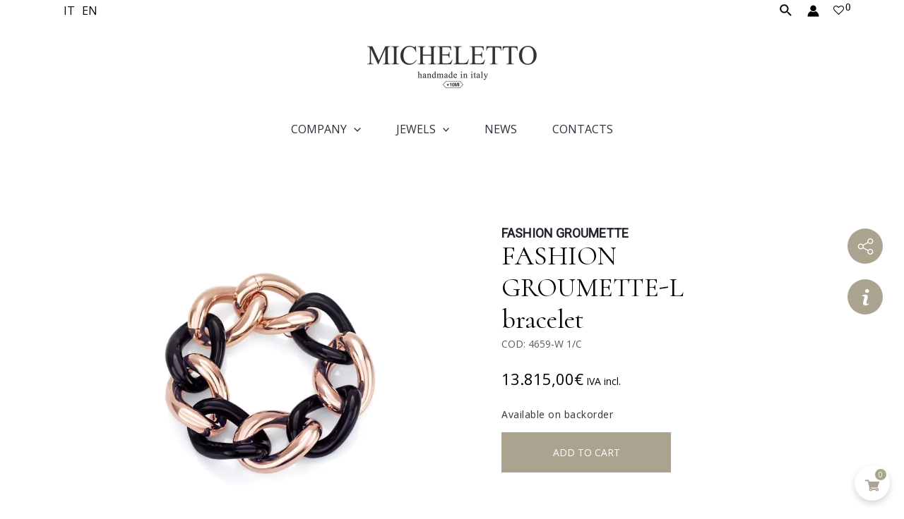

--- FILE ---
content_type: text/html; charset=utf-8
request_url: https://www.google.com/recaptcha/api2/anchor?ar=1&k=6LeBee8lAAAAAJwT0Rox7X1TL6RjPLxsOqw7KrJ0&co=aHR0cHM6Ly93d3cubWljaGVsZXR0by5jb206NDQz&hl=en&v=PoyoqOPhxBO7pBk68S4YbpHZ&size=invisible&anchor-ms=20000&execute-ms=30000&cb=tv1zztjoyo9f
body_size: 48907
content:
<!DOCTYPE HTML><html dir="ltr" lang="en"><head><meta http-equiv="Content-Type" content="text/html; charset=UTF-8">
<meta http-equiv="X-UA-Compatible" content="IE=edge">
<title>reCAPTCHA</title>
<style type="text/css">
/* cyrillic-ext */
@font-face {
  font-family: 'Roboto';
  font-style: normal;
  font-weight: 400;
  font-stretch: 100%;
  src: url(//fonts.gstatic.com/s/roboto/v48/KFO7CnqEu92Fr1ME7kSn66aGLdTylUAMa3GUBHMdazTgWw.woff2) format('woff2');
  unicode-range: U+0460-052F, U+1C80-1C8A, U+20B4, U+2DE0-2DFF, U+A640-A69F, U+FE2E-FE2F;
}
/* cyrillic */
@font-face {
  font-family: 'Roboto';
  font-style: normal;
  font-weight: 400;
  font-stretch: 100%;
  src: url(//fonts.gstatic.com/s/roboto/v48/KFO7CnqEu92Fr1ME7kSn66aGLdTylUAMa3iUBHMdazTgWw.woff2) format('woff2');
  unicode-range: U+0301, U+0400-045F, U+0490-0491, U+04B0-04B1, U+2116;
}
/* greek-ext */
@font-face {
  font-family: 'Roboto';
  font-style: normal;
  font-weight: 400;
  font-stretch: 100%;
  src: url(//fonts.gstatic.com/s/roboto/v48/KFO7CnqEu92Fr1ME7kSn66aGLdTylUAMa3CUBHMdazTgWw.woff2) format('woff2');
  unicode-range: U+1F00-1FFF;
}
/* greek */
@font-face {
  font-family: 'Roboto';
  font-style: normal;
  font-weight: 400;
  font-stretch: 100%;
  src: url(//fonts.gstatic.com/s/roboto/v48/KFO7CnqEu92Fr1ME7kSn66aGLdTylUAMa3-UBHMdazTgWw.woff2) format('woff2');
  unicode-range: U+0370-0377, U+037A-037F, U+0384-038A, U+038C, U+038E-03A1, U+03A3-03FF;
}
/* math */
@font-face {
  font-family: 'Roboto';
  font-style: normal;
  font-weight: 400;
  font-stretch: 100%;
  src: url(//fonts.gstatic.com/s/roboto/v48/KFO7CnqEu92Fr1ME7kSn66aGLdTylUAMawCUBHMdazTgWw.woff2) format('woff2');
  unicode-range: U+0302-0303, U+0305, U+0307-0308, U+0310, U+0312, U+0315, U+031A, U+0326-0327, U+032C, U+032F-0330, U+0332-0333, U+0338, U+033A, U+0346, U+034D, U+0391-03A1, U+03A3-03A9, U+03B1-03C9, U+03D1, U+03D5-03D6, U+03F0-03F1, U+03F4-03F5, U+2016-2017, U+2034-2038, U+203C, U+2040, U+2043, U+2047, U+2050, U+2057, U+205F, U+2070-2071, U+2074-208E, U+2090-209C, U+20D0-20DC, U+20E1, U+20E5-20EF, U+2100-2112, U+2114-2115, U+2117-2121, U+2123-214F, U+2190, U+2192, U+2194-21AE, U+21B0-21E5, U+21F1-21F2, U+21F4-2211, U+2213-2214, U+2216-22FF, U+2308-230B, U+2310, U+2319, U+231C-2321, U+2336-237A, U+237C, U+2395, U+239B-23B7, U+23D0, U+23DC-23E1, U+2474-2475, U+25AF, U+25B3, U+25B7, U+25BD, U+25C1, U+25CA, U+25CC, U+25FB, U+266D-266F, U+27C0-27FF, U+2900-2AFF, U+2B0E-2B11, U+2B30-2B4C, U+2BFE, U+3030, U+FF5B, U+FF5D, U+1D400-1D7FF, U+1EE00-1EEFF;
}
/* symbols */
@font-face {
  font-family: 'Roboto';
  font-style: normal;
  font-weight: 400;
  font-stretch: 100%;
  src: url(//fonts.gstatic.com/s/roboto/v48/KFO7CnqEu92Fr1ME7kSn66aGLdTylUAMaxKUBHMdazTgWw.woff2) format('woff2');
  unicode-range: U+0001-000C, U+000E-001F, U+007F-009F, U+20DD-20E0, U+20E2-20E4, U+2150-218F, U+2190, U+2192, U+2194-2199, U+21AF, U+21E6-21F0, U+21F3, U+2218-2219, U+2299, U+22C4-22C6, U+2300-243F, U+2440-244A, U+2460-24FF, U+25A0-27BF, U+2800-28FF, U+2921-2922, U+2981, U+29BF, U+29EB, U+2B00-2BFF, U+4DC0-4DFF, U+FFF9-FFFB, U+10140-1018E, U+10190-1019C, U+101A0, U+101D0-101FD, U+102E0-102FB, U+10E60-10E7E, U+1D2C0-1D2D3, U+1D2E0-1D37F, U+1F000-1F0FF, U+1F100-1F1AD, U+1F1E6-1F1FF, U+1F30D-1F30F, U+1F315, U+1F31C, U+1F31E, U+1F320-1F32C, U+1F336, U+1F378, U+1F37D, U+1F382, U+1F393-1F39F, U+1F3A7-1F3A8, U+1F3AC-1F3AF, U+1F3C2, U+1F3C4-1F3C6, U+1F3CA-1F3CE, U+1F3D4-1F3E0, U+1F3ED, U+1F3F1-1F3F3, U+1F3F5-1F3F7, U+1F408, U+1F415, U+1F41F, U+1F426, U+1F43F, U+1F441-1F442, U+1F444, U+1F446-1F449, U+1F44C-1F44E, U+1F453, U+1F46A, U+1F47D, U+1F4A3, U+1F4B0, U+1F4B3, U+1F4B9, U+1F4BB, U+1F4BF, U+1F4C8-1F4CB, U+1F4D6, U+1F4DA, U+1F4DF, U+1F4E3-1F4E6, U+1F4EA-1F4ED, U+1F4F7, U+1F4F9-1F4FB, U+1F4FD-1F4FE, U+1F503, U+1F507-1F50B, U+1F50D, U+1F512-1F513, U+1F53E-1F54A, U+1F54F-1F5FA, U+1F610, U+1F650-1F67F, U+1F687, U+1F68D, U+1F691, U+1F694, U+1F698, U+1F6AD, U+1F6B2, U+1F6B9-1F6BA, U+1F6BC, U+1F6C6-1F6CF, U+1F6D3-1F6D7, U+1F6E0-1F6EA, U+1F6F0-1F6F3, U+1F6F7-1F6FC, U+1F700-1F7FF, U+1F800-1F80B, U+1F810-1F847, U+1F850-1F859, U+1F860-1F887, U+1F890-1F8AD, U+1F8B0-1F8BB, U+1F8C0-1F8C1, U+1F900-1F90B, U+1F93B, U+1F946, U+1F984, U+1F996, U+1F9E9, U+1FA00-1FA6F, U+1FA70-1FA7C, U+1FA80-1FA89, U+1FA8F-1FAC6, U+1FACE-1FADC, U+1FADF-1FAE9, U+1FAF0-1FAF8, U+1FB00-1FBFF;
}
/* vietnamese */
@font-face {
  font-family: 'Roboto';
  font-style: normal;
  font-weight: 400;
  font-stretch: 100%;
  src: url(//fonts.gstatic.com/s/roboto/v48/KFO7CnqEu92Fr1ME7kSn66aGLdTylUAMa3OUBHMdazTgWw.woff2) format('woff2');
  unicode-range: U+0102-0103, U+0110-0111, U+0128-0129, U+0168-0169, U+01A0-01A1, U+01AF-01B0, U+0300-0301, U+0303-0304, U+0308-0309, U+0323, U+0329, U+1EA0-1EF9, U+20AB;
}
/* latin-ext */
@font-face {
  font-family: 'Roboto';
  font-style: normal;
  font-weight: 400;
  font-stretch: 100%;
  src: url(//fonts.gstatic.com/s/roboto/v48/KFO7CnqEu92Fr1ME7kSn66aGLdTylUAMa3KUBHMdazTgWw.woff2) format('woff2');
  unicode-range: U+0100-02BA, U+02BD-02C5, U+02C7-02CC, U+02CE-02D7, U+02DD-02FF, U+0304, U+0308, U+0329, U+1D00-1DBF, U+1E00-1E9F, U+1EF2-1EFF, U+2020, U+20A0-20AB, U+20AD-20C0, U+2113, U+2C60-2C7F, U+A720-A7FF;
}
/* latin */
@font-face {
  font-family: 'Roboto';
  font-style: normal;
  font-weight: 400;
  font-stretch: 100%;
  src: url(//fonts.gstatic.com/s/roboto/v48/KFO7CnqEu92Fr1ME7kSn66aGLdTylUAMa3yUBHMdazQ.woff2) format('woff2');
  unicode-range: U+0000-00FF, U+0131, U+0152-0153, U+02BB-02BC, U+02C6, U+02DA, U+02DC, U+0304, U+0308, U+0329, U+2000-206F, U+20AC, U+2122, U+2191, U+2193, U+2212, U+2215, U+FEFF, U+FFFD;
}
/* cyrillic-ext */
@font-face {
  font-family: 'Roboto';
  font-style: normal;
  font-weight: 500;
  font-stretch: 100%;
  src: url(//fonts.gstatic.com/s/roboto/v48/KFO7CnqEu92Fr1ME7kSn66aGLdTylUAMa3GUBHMdazTgWw.woff2) format('woff2');
  unicode-range: U+0460-052F, U+1C80-1C8A, U+20B4, U+2DE0-2DFF, U+A640-A69F, U+FE2E-FE2F;
}
/* cyrillic */
@font-face {
  font-family: 'Roboto';
  font-style: normal;
  font-weight: 500;
  font-stretch: 100%;
  src: url(//fonts.gstatic.com/s/roboto/v48/KFO7CnqEu92Fr1ME7kSn66aGLdTylUAMa3iUBHMdazTgWw.woff2) format('woff2');
  unicode-range: U+0301, U+0400-045F, U+0490-0491, U+04B0-04B1, U+2116;
}
/* greek-ext */
@font-face {
  font-family: 'Roboto';
  font-style: normal;
  font-weight: 500;
  font-stretch: 100%;
  src: url(//fonts.gstatic.com/s/roboto/v48/KFO7CnqEu92Fr1ME7kSn66aGLdTylUAMa3CUBHMdazTgWw.woff2) format('woff2');
  unicode-range: U+1F00-1FFF;
}
/* greek */
@font-face {
  font-family: 'Roboto';
  font-style: normal;
  font-weight: 500;
  font-stretch: 100%;
  src: url(//fonts.gstatic.com/s/roboto/v48/KFO7CnqEu92Fr1ME7kSn66aGLdTylUAMa3-UBHMdazTgWw.woff2) format('woff2');
  unicode-range: U+0370-0377, U+037A-037F, U+0384-038A, U+038C, U+038E-03A1, U+03A3-03FF;
}
/* math */
@font-face {
  font-family: 'Roboto';
  font-style: normal;
  font-weight: 500;
  font-stretch: 100%;
  src: url(//fonts.gstatic.com/s/roboto/v48/KFO7CnqEu92Fr1ME7kSn66aGLdTylUAMawCUBHMdazTgWw.woff2) format('woff2');
  unicode-range: U+0302-0303, U+0305, U+0307-0308, U+0310, U+0312, U+0315, U+031A, U+0326-0327, U+032C, U+032F-0330, U+0332-0333, U+0338, U+033A, U+0346, U+034D, U+0391-03A1, U+03A3-03A9, U+03B1-03C9, U+03D1, U+03D5-03D6, U+03F0-03F1, U+03F4-03F5, U+2016-2017, U+2034-2038, U+203C, U+2040, U+2043, U+2047, U+2050, U+2057, U+205F, U+2070-2071, U+2074-208E, U+2090-209C, U+20D0-20DC, U+20E1, U+20E5-20EF, U+2100-2112, U+2114-2115, U+2117-2121, U+2123-214F, U+2190, U+2192, U+2194-21AE, U+21B0-21E5, U+21F1-21F2, U+21F4-2211, U+2213-2214, U+2216-22FF, U+2308-230B, U+2310, U+2319, U+231C-2321, U+2336-237A, U+237C, U+2395, U+239B-23B7, U+23D0, U+23DC-23E1, U+2474-2475, U+25AF, U+25B3, U+25B7, U+25BD, U+25C1, U+25CA, U+25CC, U+25FB, U+266D-266F, U+27C0-27FF, U+2900-2AFF, U+2B0E-2B11, U+2B30-2B4C, U+2BFE, U+3030, U+FF5B, U+FF5D, U+1D400-1D7FF, U+1EE00-1EEFF;
}
/* symbols */
@font-face {
  font-family: 'Roboto';
  font-style: normal;
  font-weight: 500;
  font-stretch: 100%;
  src: url(//fonts.gstatic.com/s/roboto/v48/KFO7CnqEu92Fr1ME7kSn66aGLdTylUAMaxKUBHMdazTgWw.woff2) format('woff2');
  unicode-range: U+0001-000C, U+000E-001F, U+007F-009F, U+20DD-20E0, U+20E2-20E4, U+2150-218F, U+2190, U+2192, U+2194-2199, U+21AF, U+21E6-21F0, U+21F3, U+2218-2219, U+2299, U+22C4-22C6, U+2300-243F, U+2440-244A, U+2460-24FF, U+25A0-27BF, U+2800-28FF, U+2921-2922, U+2981, U+29BF, U+29EB, U+2B00-2BFF, U+4DC0-4DFF, U+FFF9-FFFB, U+10140-1018E, U+10190-1019C, U+101A0, U+101D0-101FD, U+102E0-102FB, U+10E60-10E7E, U+1D2C0-1D2D3, U+1D2E0-1D37F, U+1F000-1F0FF, U+1F100-1F1AD, U+1F1E6-1F1FF, U+1F30D-1F30F, U+1F315, U+1F31C, U+1F31E, U+1F320-1F32C, U+1F336, U+1F378, U+1F37D, U+1F382, U+1F393-1F39F, U+1F3A7-1F3A8, U+1F3AC-1F3AF, U+1F3C2, U+1F3C4-1F3C6, U+1F3CA-1F3CE, U+1F3D4-1F3E0, U+1F3ED, U+1F3F1-1F3F3, U+1F3F5-1F3F7, U+1F408, U+1F415, U+1F41F, U+1F426, U+1F43F, U+1F441-1F442, U+1F444, U+1F446-1F449, U+1F44C-1F44E, U+1F453, U+1F46A, U+1F47D, U+1F4A3, U+1F4B0, U+1F4B3, U+1F4B9, U+1F4BB, U+1F4BF, U+1F4C8-1F4CB, U+1F4D6, U+1F4DA, U+1F4DF, U+1F4E3-1F4E6, U+1F4EA-1F4ED, U+1F4F7, U+1F4F9-1F4FB, U+1F4FD-1F4FE, U+1F503, U+1F507-1F50B, U+1F50D, U+1F512-1F513, U+1F53E-1F54A, U+1F54F-1F5FA, U+1F610, U+1F650-1F67F, U+1F687, U+1F68D, U+1F691, U+1F694, U+1F698, U+1F6AD, U+1F6B2, U+1F6B9-1F6BA, U+1F6BC, U+1F6C6-1F6CF, U+1F6D3-1F6D7, U+1F6E0-1F6EA, U+1F6F0-1F6F3, U+1F6F7-1F6FC, U+1F700-1F7FF, U+1F800-1F80B, U+1F810-1F847, U+1F850-1F859, U+1F860-1F887, U+1F890-1F8AD, U+1F8B0-1F8BB, U+1F8C0-1F8C1, U+1F900-1F90B, U+1F93B, U+1F946, U+1F984, U+1F996, U+1F9E9, U+1FA00-1FA6F, U+1FA70-1FA7C, U+1FA80-1FA89, U+1FA8F-1FAC6, U+1FACE-1FADC, U+1FADF-1FAE9, U+1FAF0-1FAF8, U+1FB00-1FBFF;
}
/* vietnamese */
@font-face {
  font-family: 'Roboto';
  font-style: normal;
  font-weight: 500;
  font-stretch: 100%;
  src: url(//fonts.gstatic.com/s/roboto/v48/KFO7CnqEu92Fr1ME7kSn66aGLdTylUAMa3OUBHMdazTgWw.woff2) format('woff2');
  unicode-range: U+0102-0103, U+0110-0111, U+0128-0129, U+0168-0169, U+01A0-01A1, U+01AF-01B0, U+0300-0301, U+0303-0304, U+0308-0309, U+0323, U+0329, U+1EA0-1EF9, U+20AB;
}
/* latin-ext */
@font-face {
  font-family: 'Roboto';
  font-style: normal;
  font-weight: 500;
  font-stretch: 100%;
  src: url(//fonts.gstatic.com/s/roboto/v48/KFO7CnqEu92Fr1ME7kSn66aGLdTylUAMa3KUBHMdazTgWw.woff2) format('woff2');
  unicode-range: U+0100-02BA, U+02BD-02C5, U+02C7-02CC, U+02CE-02D7, U+02DD-02FF, U+0304, U+0308, U+0329, U+1D00-1DBF, U+1E00-1E9F, U+1EF2-1EFF, U+2020, U+20A0-20AB, U+20AD-20C0, U+2113, U+2C60-2C7F, U+A720-A7FF;
}
/* latin */
@font-face {
  font-family: 'Roboto';
  font-style: normal;
  font-weight: 500;
  font-stretch: 100%;
  src: url(//fonts.gstatic.com/s/roboto/v48/KFO7CnqEu92Fr1ME7kSn66aGLdTylUAMa3yUBHMdazQ.woff2) format('woff2');
  unicode-range: U+0000-00FF, U+0131, U+0152-0153, U+02BB-02BC, U+02C6, U+02DA, U+02DC, U+0304, U+0308, U+0329, U+2000-206F, U+20AC, U+2122, U+2191, U+2193, U+2212, U+2215, U+FEFF, U+FFFD;
}
/* cyrillic-ext */
@font-face {
  font-family: 'Roboto';
  font-style: normal;
  font-weight: 900;
  font-stretch: 100%;
  src: url(//fonts.gstatic.com/s/roboto/v48/KFO7CnqEu92Fr1ME7kSn66aGLdTylUAMa3GUBHMdazTgWw.woff2) format('woff2');
  unicode-range: U+0460-052F, U+1C80-1C8A, U+20B4, U+2DE0-2DFF, U+A640-A69F, U+FE2E-FE2F;
}
/* cyrillic */
@font-face {
  font-family: 'Roboto';
  font-style: normal;
  font-weight: 900;
  font-stretch: 100%;
  src: url(//fonts.gstatic.com/s/roboto/v48/KFO7CnqEu92Fr1ME7kSn66aGLdTylUAMa3iUBHMdazTgWw.woff2) format('woff2');
  unicode-range: U+0301, U+0400-045F, U+0490-0491, U+04B0-04B1, U+2116;
}
/* greek-ext */
@font-face {
  font-family: 'Roboto';
  font-style: normal;
  font-weight: 900;
  font-stretch: 100%;
  src: url(//fonts.gstatic.com/s/roboto/v48/KFO7CnqEu92Fr1ME7kSn66aGLdTylUAMa3CUBHMdazTgWw.woff2) format('woff2');
  unicode-range: U+1F00-1FFF;
}
/* greek */
@font-face {
  font-family: 'Roboto';
  font-style: normal;
  font-weight: 900;
  font-stretch: 100%;
  src: url(//fonts.gstatic.com/s/roboto/v48/KFO7CnqEu92Fr1ME7kSn66aGLdTylUAMa3-UBHMdazTgWw.woff2) format('woff2');
  unicode-range: U+0370-0377, U+037A-037F, U+0384-038A, U+038C, U+038E-03A1, U+03A3-03FF;
}
/* math */
@font-face {
  font-family: 'Roboto';
  font-style: normal;
  font-weight: 900;
  font-stretch: 100%;
  src: url(//fonts.gstatic.com/s/roboto/v48/KFO7CnqEu92Fr1ME7kSn66aGLdTylUAMawCUBHMdazTgWw.woff2) format('woff2');
  unicode-range: U+0302-0303, U+0305, U+0307-0308, U+0310, U+0312, U+0315, U+031A, U+0326-0327, U+032C, U+032F-0330, U+0332-0333, U+0338, U+033A, U+0346, U+034D, U+0391-03A1, U+03A3-03A9, U+03B1-03C9, U+03D1, U+03D5-03D6, U+03F0-03F1, U+03F4-03F5, U+2016-2017, U+2034-2038, U+203C, U+2040, U+2043, U+2047, U+2050, U+2057, U+205F, U+2070-2071, U+2074-208E, U+2090-209C, U+20D0-20DC, U+20E1, U+20E5-20EF, U+2100-2112, U+2114-2115, U+2117-2121, U+2123-214F, U+2190, U+2192, U+2194-21AE, U+21B0-21E5, U+21F1-21F2, U+21F4-2211, U+2213-2214, U+2216-22FF, U+2308-230B, U+2310, U+2319, U+231C-2321, U+2336-237A, U+237C, U+2395, U+239B-23B7, U+23D0, U+23DC-23E1, U+2474-2475, U+25AF, U+25B3, U+25B7, U+25BD, U+25C1, U+25CA, U+25CC, U+25FB, U+266D-266F, U+27C0-27FF, U+2900-2AFF, U+2B0E-2B11, U+2B30-2B4C, U+2BFE, U+3030, U+FF5B, U+FF5D, U+1D400-1D7FF, U+1EE00-1EEFF;
}
/* symbols */
@font-face {
  font-family: 'Roboto';
  font-style: normal;
  font-weight: 900;
  font-stretch: 100%;
  src: url(//fonts.gstatic.com/s/roboto/v48/KFO7CnqEu92Fr1ME7kSn66aGLdTylUAMaxKUBHMdazTgWw.woff2) format('woff2');
  unicode-range: U+0001-000C, U+000E-001F, U+007F-009F, U+20DD-20E0, U+20E2-20E4, U+2150-218F, U+2190, U+2192, U+2194-2199, U+21AF, U+21E6-21F0, U+21F3, U+2218-2219, U+2299, U+22C4-22C6, U+2300-243F, U+2440-244A, U+2460-24FF, U+25A0-27BF, U+2800-28FF, U+2921-2922, U+2981, U+29BF, U+29EB, U+2B00-2BFF, U+4DC0-4DFF, U+FFF9-FFFB, U+10140-1018E, U+10190-1019C, U+101A0, U+101D0-101FD, U+102E0-102FB, U+10E60-10E7E, U+1D2C0-1D2D3, U+1D2E0-1D37F, U+1F000-1F0FF, U+1F100-1F1AD, U+1F1E6-1F1FF, U+1F30D-1F30F, U+1F315, U+1F31C, U+1F31E, U+1F320-1F32C, U+1F336, U+1F378, U+1F37D, U+1F382, U+1F393-1F39F, U+1F3A7-1F3A8, U+1F3AC-1F3AF, U+1F3C2, U+1F3C4-1F3C6, U+1F3CA-1F3CE, U+1F3D4-1F3E0, U+1F3ED, U+1F3F1-1F3F3, U+1F3F5-1F3F7, U+1F408, U+1F415, U+1F41F, U+1F426, U+1F43F, U+1F441-1F442, U+1F444, U+1F446-1F449, U+1F44C-1F44E, U+1F453, U+1F46A, U+1F47D, U+1F4A3, U+1F4B0, U+1F4B3, U+1F4B9, U+1F4BB, U+1F4BF, U+1F4C8-1F4CB, U+1F4D6, U+1F4DA, U+1F4DF, U+1F4E3-1F4E6, U+1F4EA-1F4ED, U+1F4F7, U+1F4F9-1F4FB, U+1F4FD-1F4FE, U+1F503, U+1F507-1F50B, U+1F50D, U+1F512-1F513, U+1F53E-1F54A, U+1F54F-1F5FA, U+1F610, U+1F650-1F67F, U+1F687, U+1F68D, U+1F691, U+1F694, U+1F698, U+1F6AD, U+1F6B2, U+1F6B9-1F6BA, U+1F6BC, U+1F6C6-1F6CF, U+1F6D3-1F6D7, U+1F6E0-1F6EA, U+1F6F0-1F6F3, U+1F6F7-1F6FC, U+1F700-1F7FF, U+1F800-1F80B, U+1F810-1F847, U+1F850-1F859, U+1F860-1F887, U+1F890-1F8AD, U+1F8B0-1F8BB, U+1F8C0-1F8C1, U+1F900-1F90B, U+1F93B, U+1F946, U+1F984, U+1F996, U+1F9E9, U+1FA00-1FA6F, U+1FA70-1FA7C, U+1FA80-1FA89, U+1FA8F-1FAC6, U+1FACE-1FADC, U+1FADF-1FAE9, U+1FAF0-1FAF8, U+1FB00-1FBFF;
}
/* vietnamese */
@font-face {
  font-family: 'Roboto';
  font-style: normal;
  font-weight: 900;
  font-stretch: 100%;
  src: url(//fonts.gstatic.com/s/roboto/v48/KFO7CnqEu92Fr1ME7kSn66aGLdTylUAMa3OUBHMdazTgWw.woff2) format('woff2');
  unicode-range: U+0102-0103, U+0110-0111, U+0128-0129, U+0168-0169, U+01A0-01A1, U+01AF-01B0, U+0300-0301, U+0303-0304, U+0308-0309, U+0323, U+0329, U+1EA0-1EF9, U+20AB;
}
/* latin-ext */
@font-face {
  font-family: 'Roboto';
  font-style: normal;
  font-weight: 900;
  font-stretch: 100%;
  src: url(//fonts.gstatic.com/s/roboto/v48/KFO7CnqEu92Fr1ME7kSn66aGLdTylUAMa3KUBHMdazTgWw.woff2) format('woff2');
  unicode-range: U+0100-02BA, U+02BD-02C5, U+02C7-02CC, U+02CE-02D7, U+02DD-02FF, U+0304, U+0308, U+0329, U+1D00-1DBF, U+1E00-1E9F, U+1EF2-1EFF, U+2020, U+20A0-20AB, U+20AD-20C0, U+2113, U+2C60-2C7F, U+A720-A7FF;
}
/* latin */
@font-face {
  font-family: 'Roboto';
  font-style: normal;
  font-weight: 900;
  font-stretch: 100%;
  src: url(//fonts.gstatic.com/s/roboto/v48/KFO7CnqEu92Fr1ME7kSn66aGLdTylUAMa3yUBHMdazQ.woff2) format('woff2');
  unicode-range: U+0000-00FF, U+0131, U+0152-0153, U+02BB-02BC, U+02C6, U+02DA, U+02DC, U+0304, U+0308, U+0329, U+2000-206F, U+20AC, U+2122, U+2191, U+2193, U+2212, U+2215, U+FEFF, U+FFFD;
}

</style>
<link rel="stylesheet" type="text/css" href="https://www.gstatic.com/recaptcha/releases/PoyoqOPhxBO7pBk68S4YbpHZ/styles__ltr.css">
<script nonce="ynQ-9AHCUVeIg2u6bvJxCw" type="text/javascript">window['__recaptcha_api'] = 'https://www.google.com/recaptcha/api2/';</script>
<script type="text/javascript" src="https://www.gstatic.com/recaptcha/releases/PoyoqOPhxBO7pBk68S4YbpHZ/recaptcha__en.js" nonce="ynQ-9AHCUVeIg2u6bvJxCw">
      
    </script></head>
<body><div id="rc-anchor-alert" class="rc-anchor-alert"></div>
<input type="hidden" id="recaptcha-token" value="[base64]">
<script type="text/javascript" nonce="ynQ-9AHCUVeIg2u6bvJxCw">
      recaptcha.anchor.Main.init("[\x22ainput\x22,[\x22bgdata\x22,\x22\x22,\[base64]/[base64]/bmV3IFpbdF0obVswXSk6Sz09Mj9uZXcgWlt0XShtWzBdLG1bMV0pOks9PTM/bmV3IFpbdF0obVswXSxtWzFdLG1bMl0pOks9PTQ/[base64]/[base64]/[base64]/[base64]/[base64]/[base64]/[base64]/[base64]/[base64]/[base64]/[base64]/[base64]/[base64]/[base64]\\u003d\\u003d\x22,\[base64]\x22,\x22aQUDw4nCsFjChGozLmLDqUHCqcKVw4DDk8Oiw4LCv197wpvDhFDDr8O4w5DDk1FZw7tgFsOIw4bCqW00wpHDjsKuw4R9wrrDimjDuGnDjHHClMO/wrvDuirDrcKKYcOeYiXDsMOqcsKnCG9naMKmccOEw77DiMK5V8KCwrPDgcKqX8OAw6lcw5zDj8Kcw412CW7CgsOSw5VQd8O4Y3jDjMODEgjCozc1ecOWCHrDuR0WGcO0LcO2c8KjYH0iUSwIw7nDnVY4wpUdI8Odw5XCncOKw7Vew7xrwpfCp8ONAMOTw5xlYQLDv8O/[base64]/[base64]/DksOQwowjDzXCksKlVcKVVyHDny87wqnDqzHCtghCwpzCgMKiFsKBIgnCmcKjwocmMsOFw6DDizAqwo0aI8OHccORw6DDlcO/DMKawp5SGsObNMOLOXJ8wq3DiRXDohnDsCvCi1/Ctj5tQ3oeUkdlwrrDrMOowpljWsKbSsKVw7bDvEjCocKHwo4RAcKxWUFjw4kow5YYO8O5NDMww5csCsK9QcOWCyzCql9TacOHLGDDmxlgdsOdQsOTwrx0CcOwdsO0RsOWw4NqeSY8bBfCjkzCohvCv2dbA23CvMO9wrnDssOfCCPCjAjCpcO2w4rDhgHDscO3woxaVQ/CpGdcLAPCp8KvTEhZw5DCj8KQdGFgc8KfTD7DvcOWaWvDmMKMw55edUR3HsOoDcONLCtCGWPDtELCsR8Ww6vDoMKvwrZdTCTCg3p0LMK7w7zCqxrCq3DCrsKWcMKHwrVCFsKLfURjw5RXNsKUAjVcwp/DhzcuYG5zw4rDo0k5w5MIwrM2QnA0AcK/w7Frw6l9UMO8w4sXMsKtNMKyADLDmMOqNiZkw5/Cr8ObYg9dOxnDtsOuw5o+WmgTw78ewoTDq8KNW8Knw60fw5rDil7DiMKlwpzDucOJbMOxaMOLw7TClcKIYMKDRsKQwrTDnDzDrkzCrExOCDPDvMObwp/DqBjCm8O7wq5aw4DCuUIaw6rDjBIkW8OrcmPDgXLDpxXDohDCrcKIw5wMZMKpR8OIHcKxDcOBw4HDl8KJw419wohNw7ZQZlXDrlTDtMKiT8Olw68kw5TDvE7DpsOmGW0cZ8KXccKweF/CiMKeaDERF8Kmw4NuVhbDsgxDw5opV8O0Z20Lw6XCjHTCl8Knw4BuL8O7w7PDj3gPw4MNZsOxGi/CkVrDlAA6awLCr8Odw5nDljIsbmQ2FcKWwqENwpNhw6fDjkE7PCfCpkLDr8KMZ3PDrsOLwpYlw5crw4wOw5pZVsK1N2oZIsK/[base64]/[base64]/[base64]/Ck8Kxwq96BMKCwrZmGWhRwrFuw4lQwqPDqV0ewpHCngwPAsOZw47Cr8KYM2rCocOUFcOuLcKIHREkTG3CicK4T8KEwp9cw6DDiSYEwqAuw7XCtcODF38WNyo+wr/CrhzCg2bDrU7CmcKBQMKww6TDjnHDlsK8RE/DkV4vwpVkbcKfwpvDp8OrNcObwpnCnsKxKkHCoErDjTHDvmTDhj8Cw6YBScOgTsKEw5oAfsOqwqjDvMKDwqslMWPCpcO8ImgadMOxIcK+cx/CuzTDlMOtw5JaPH7CjVZ5w5NKSMOIekEqwojDtMOTdMKMwpDDky1hJcKQcGYdf8KRXSXDgcKASyrDmsKRwqN6aMKEw7XDnsO3P0okbSDCmUgSecKYdTXCksOPwrLCpcOPGMKIw6tyYMK5e8K3dFU0KD/DnghswqcOwpbDkMKfLcKDdMKXcXJ2Xj7CmSclworCtmnDjwtof2ANw7RVW8K3w496USjDkcOYIcKYRsOHPsKjfnhKTA7DokbDjcOXY8KCX8Oow6zCoTLCr8KQSm4oU1PCv8KnIDgyCTctH8OIwp/Dm0/CgjnDoTo2wokuwpnChAHDjh1DY8ORw5TDqxjDuMK8P27ClgF3wp7DuMOxwrNIwrowVsOBwojDj8OyJj52aDTClg4Xwo49wpl0GsKPw6PDosOVwrkow6ksQmIFFF/DkMKdehbCm8OjR8KHexzCqcKqw6DDu8O6NMOjwp8pCyorwq/DgMOgQEzDpcOQw57CiMOUwrJLLsKQREwuK25fIMOjLcK7R8OXfDjCjxzDmMObwrl2GSfDlcKYw6PDujhXSMODwqZYw51Kw7c9wpzCu3hZGATCjRfDtcOMHMOkwqFbwoHDgMOWworDlcOPIHt3Yl/DsUQ5wpPDlXI+fMKmQcOyw53DmMO6wrHDtMKcwrpoIsOEwpTChsK6UcKRw4IqdsKcwqLCicO2U8KYAFTDigXDmMOTwpVYXF93ccKfw5zCucKqwq1Tw7p1w7oqwqomwrMYw5lfO8K7A3sGwqvCgMOEwrLCi8KzWTU/wrnCscOIw5pnUxXCjcONwpoHXsK8KxhRLMKYKydywpl2MsOwURpRf8KwwpBbKMOqVhLCrEURw6Nmwr/DmMO+w5LCiUjCu8KVMsKRw6DCm8KtJy7CqcK2woHClBXDrFYTw5bCliAAw5sUfjHCl8K5w4HDgU3ChFbCncKKwppkw6AWw7MZwqccwq3DhjIyU8OyYsOpw4HCgA5Zw59VwpwOBcOhw6nCsDHCksKdHsOYZsKPwpvDi0TDrw5hwr/ClcOLw4UvwqRwwrPCgsOlayTDoFBAP1XCly/CpijCjjZUAizCqsKDJkglw5fCvW7CucO0P8KVMHVXJMObWcK6w6/ColfCpcKbDsOxw6bCpsKUw5tNJEDCtcKBw5R5w7zDrcOZOsKudcKfwrPDlMO1wpMtQcO9YsKfD8OPwqEZw4Z7R0hjfh3ClsOyUk/CvcOrw4pdwrLDgsOyEj/[base64]/w6M+csOQw4EzeTnCg8KDw6g0woULWsOmwqp3K8KPwp7CrmPDoSjCjcOKwpEaW1Qpw7paV8KmT1Udwp02PsKowpTCik5OH8KiQ8KQVsKkPMO0HTLDsnHDjsKJPsKdUVg3w5sgBSvCusO3woNvfcKwCsKNw6rDph3CnRnDvBRhEcOHIsKswq/[base64]/DrjvCmSHDqQXCqGPCisK8I8OsV3EiGGpNN8Opw4JCw4I6QsKnwrDDrzYiCRs+w77Cly0MeinCpgM7wq/CszkvJcKDQcOpwrHDhVJLwqsvw5fCgsO3wrLCux1Kwolvw7Q8wqjDvUABw6QDI300wroiT8Osw7bCtgAVw48de8OuwqHDncOFwrXCl15hUEABORfCocKCIArCsBs5dMO0BcKZwq4+w57CicOSFFg/d8OEdcKXYMOBw6tLwoLDqsO8FsKPA8OGw7FXWARKw5obwrltfRQhBhXCgsO5bGjDusKwwonCvzTDm8Knwq3DnhcLcz4aw4/DvcODOEs1wq5NEjICB0XDiQgiw5DCqsO4MR8gZzFSw6jDuC/Dnj7ChsKfw5TDjT1Jw5VNw6UbK8OIw5HDkmd/[base64]/wo0Ow78Rw4EYwq41w53DphnCmwQWwqnDr2twJjg0XVI9wrZ/E3gDc0vCrcOUw6zCi2vCk0DDlhLDlEk+FFdJV8OyworDoAZKPsOMw5Fbw7rDiMO8w7Zcwp5JG8OXXsKrHDbCssKcwoMrC8KGw6Q5wpTCoiDCs8OsJSbDrXYrbw7DpMOGZcK1w5szw6DDlsOAw6nCkcO3BsOHwo0Lw5XChC/DtsOowoHCjsOHwrdhwrIAf01Cw6oJDsO7S8O5woc8wo3CmsOcwrhiI2vCgMOVw6nCnAHDoMKEAsOaw7TDkcOew7HDgMK1w57DujcHC3o4RcOfNyjDqATDjF8Wdl4mdcOiw7PCjcK/JsKJwq1vDsKbHsKlwrktwpAtecKOw4cGwrbCk0AgdXgawqPCkVHDvcKMGXLCuMKIwp0twpDCjy/DogMZw6YaHcKxwqJ/w45kKmHDjcK2w7sSw6XDuQHCmikvFGnCtcO9djdxwrc4w7EpMj7DrU7DvMKpwrF/[base64]/DjWDCqnDCvU7Co3oPLxnDlcKlw5RTbcKtKApww51Nw6x0woTDrRIUMMOow6fDrcK2wqjCucKlFMKyasOvIMO0dsKTRsKJw4/[base64]/wojCu8KwecOyBnbCnMK3KxlZSgEew4tKesKSw4DDgsOWwo1/AsObIjdLwqTCjXgEcsKPwobDnWQMf21Aw4/CgsKDDcOzw6TDpAxzM8OFYWjCtgvCvFwsw4ESPcOOB8O4w7nCthXDkHciT8OEwoxgM8OPw6LDvsOIwrs9K20Fwo3CoMOXPg11SB3Cqz8pVsOtfMKsJldTw4vDsSnCvcKoVcOJacK/J8O9TsKSJcOHwp5Xwo5LfwTDqC9BNCPDogHDoREjwqQcIQ5lfDskbFTCu8KtbMKMJsK5w5LCoinCm3vDo8OfwrrDhHMXw53CgcO5w4IPJMKbccOEwrvCpRfCkwDDgm1SZcKqMkrDqQhRHsKxw7kUw6dZZ8KXaw09wpDCuw1yfSwjw4XCjMK7GSvCrsO7w5/[base64]/[base64]/DgCXCpg/[base64]/[base64]/CgCbCi8KPw4MPwr0qJMOedTVKw4nCisKbQlViWTrCkcOFMFHChGxhbsKjLMKhcVgrwqLCkcOSwpTDnTQHQ8O5w4/CmcKUw5ACw4lsw75/wqLDvcKQUsOhHMOBw5oWw4QcWMKxAUQFw7rClQ01w5DCqm8dwpDDrUjCgAoawq/CpsKiwoVHI3DDn8OMwqlcFcKCc8O7w5dQIMKZbnIBK1HDjcKyAMOuAMOtJS5XesOJC8KwZWJdNCrDisOqw6tqQsOLYlkUHkpJw7/DqcOHSmfDuwfDkC/CmwfCvMKuwq8aJcOWw5vCt2TCmMK/VS7CoA0aXVNoVMKeN8K0WjHCuHRUw4kqMwbDncK0w7/CscOqDiskw6PCrBFycXTCv8KqwrLDtMOPw4TDjcOWw6fDn8ODw4ZyUzDDqsOKJV4KM8OOw7YFw5vDtcOfw7DDtWvClsO/wqrCpcKfw44wdMKtdFPDmcO4JcOwR8O5wq/[base64]/[base64]/[base64]/BE9/[base64]/Cvi/Dn8Ojw6vCsGbDsMKiw6bCjMKawrJBMCHCm8KXw5nDp8KaESs4WnbCisKewokBecOxIsKjw5BzasK7w7hhwpvCo8OUw5HDg8OAwoTCgmXCkhrCi0LDpcOGQMOKZsKofsKuwrXDhcOTc17CimA0wo4swrpGw6/Ct8OGw7pHwpTCoCgQaHV6wpgpw43CrzXChkQgwovCogcvM2bDmyh6w67Cum3DgMOFEDlkOMO1w7DCqcOtw6ZYKcKEw6zDiGjCrwDCuUUDw7owb3oPwp03wq4Hwoc0PsKoNjTDgcORBwnDik3DqzfDvsK6FxUvw5/Dh8OIRiDCgsKafMK3w6Q0YMOXw7kUWX9hUQACwo7Cv8OGfcKiwrbDpcO9YMOkw5FKN8O8FUzCuVHDt2jCh8Kjwr/CiAw5wrpHE8KUAMKkCsK6HcOGXz7DisOXwpcxMxHDtjdtw7LClnZ+w7ldRHpPw740woVHw6/ChcK/Y8KyTQ0Jw7EZJ8KnwoLCgcO+ZX7Cv0Ysw6Ehw6fDmMOGEF7DpMOOUgXDgcKGwrzClsOjw57Cr8Klb8OMNHPDi8KKE8KTwqw7YQ/DkcKzwqUOZcOqwp/DvSNUdMOOZ8OjwqbDs8KOTCrCtcKqQcK/w6/DllfCrjvDvcKII1Ezwo3DjcO7dwsuw4dawo8mIcOKwrBROcKPwpnDpRDChhEYKcKEw7jCjn9Iw6LDvBxkw44Xw5Mzw6gTcXfDuSDCtVXDsMOyY8O5McK9wp/CtMKzwrMawqLDr8O8NcOvw4F4w6NoEi47OUcxw5vCkMOZIBzDv8KICsKPCcKMHGLCucO3woTDqmA0KgfDpcK8ZMO4wp0NeTbDk2Rvw4HDnTPCsFHDlMOWC8OgR1/Cnx/CqhLCj8Orw4zCr8OxwqzDgQsSwrDDhcK1LsKZw496e8KdVcKzw4U9AsKUwrtKdMKbw7/[base64]/DuX/Cg8KAOsKZYn7CkMKxwo3CpcKafSXDhRonwpIJw6HCoERqw4s6ZAHDtcKLX8OxwpTChmIOwoMtOQnCqSjCuj4oPMO8DUDDkTvDk1bDt8KlVcKEXkLDscOkKCAUWsK1dkDChsKtZMOBPMOLwoVINQPDp8KlKsO6DcOHwojDqsKMw5zDmk/Cmno1N8OtW0/[base64]/NSXDlF8aw7IywrTDkkcPwo1uw4pqHjbDgcKnwoHDhcOkFMOnN8O+IUPCqnLCkEzCvMKpGmbCu8K6CSkhwrnChHHCssKnwoLCnxfCth5+wolkdsKZd1sDw5wcCyXCh8K6w5hrw5YtWgDDqEREwpovwpbDhkDDksKMwoV4BR/DlTjCi8OmKMKSw79sw7sYZMO2w7/CpA3DoxzCtMKMOsOtSnLChDgmOMOxOyU2w73CmcOGfCTDtcKVw71Aey3DrsOuw5vDosO8w6J8P1bCjBnCi8O2NGRvSMOVGcKUw5TCsMKtGE8owpAGw4/CncOwdsK3fMK4woYhSivDrnoZQ8OIw4x8w4/[base64]/DtnPDjcKTCcKGFjBFIio0ccKywopww6HChGUpw6dNwp1hD3Riw5wEShnCukjDgAYnwpV2w7zCgsKlS8OgUBwbwpnCl8OWLV98wrYWwqt/YRfCrMOow7lJHMOgwqHDlhJmG8O9w6jDpWdbwo5WK8O4A23Dl3jDgMO/w4hHwqzCnMKgwr/DosKPenjCk8KYwqYyHsO/[base64]/FsKkSCZHVsOZCR7CpcKeCjE9w6s3fUxdwo7Ch8OKw4vDt8OBRAFSwrwPwr4Yw5rDgQ8LwrUowoLCicOLbMKSw5TCgnjCmMKoPhgoZcKHw43Cn1sZeifDmX/DvXkSwpTDm8OCUhPDpEUND8O2w73DhE/DncOswpdowol+BR8GHnhJw7TCgcKGwrNDO3nDrxnDi8Otw63DkQjDqcO2IwLDjMK3NcOfFcK3wqPCryfCvsKIw4rClAbDgsKMw5jDt8OZwqpSw7Q2OsOKSjHDncKqwp7CkkDCg8OHw6bDpxs3FsOaw5/[base64]/CoMOkYMO/bsK/wocNwr/DpmJuN3fDlxkvN0fDksOEw47Ch8KPwrjCusKew5nCuVA9wqXDncKJwqbDgz9NcMOQcAxVVTPCnm/[base64]/w7UlO8O/woMiw6LDoEjDhMKZwq7CiSQBw7Vhw7rDoUrCucO/[base64]/CvmtSw58Ewq7Cr8O4YFkSwrDCmXI6HQIPw4HDj8KDcsKQw5bDiMOCwojDm8KDwowswp1KEwBmS8OpwpXDtAsow7HDtcKIYsKSwprDi8KWw5DDt8O3wr3DicO1wqvCkw3Do27CscKiwo55esO2woMlKXPDlSMrAznDmcOpU8KSesOpw73DgjNEJMKqLWnDtcKhf8O/w6tLw4dmwrF5DsOawqQKX8KaSA9Fw652wr/[base64]/[base64]/MS0BDW3CucOUw5ccwr1bwpwrY8Kzwq7DjSwbw7waNChnwphXw6RFLsK5M8Ozw5PDkcKew4B9w5zDncO0w7DCqsKEVzPDu17Dmi5iLS44PxrCosOpIsODd8KUV8K/KMK0S8Kvd8ORw4rDjF4WSMKZMEIHw7nCkSjCgMOxwpfCkjjDvBkFw7o4wqjDoUlZwobDpcKJw6/Dq0TDn2/DrwXCmFVHw5zCnEhMFsKBBADDksOpX8Kmw63ChmkeX8OzZRzCm0DDoBo4w74zw7vDqxbChWDDn0nDnX97TsK3IMK7ZcK6BUHDjsOrw6lcw5nDisOWw4/CvcO+wqXCp8OqwrXDncKrw4gJdH10SS/Cv8KTGkZPwoM8wr83wp3CgE3CpcOiLF/DsQ/CjVjCrW5mYAbDlQxZaTAdwpAuw7o9WC7DhsOrwrLDnsOyEEBIw7IBZsK2w6xOw4ROYMO9w6vClB5nw7BJwqzCoSBtw4lvwrXDvDHDjk7ClcOTw73ClsKONsOvwqHDtnIkwrwxwoNnwqBgZsOcw79VC1UuKAfDimzCtMObw6TCnzHDgMKJRwvDtMKkw4bCscOKw5/[base64]/[base64]/[base64]/CglrDucO+wqFKOMOYK8K1JsKJw69Qw4FDw4ZXw7wyw4kjwrk0AiFBDsKZwrs8w5/CrxQzHTEYw5LCnkAvw4UBw5g2wpnClMOTw5LCswlmw6w/HsKxGsOeYcKubsKOYm/CqiRlWAF+wqTCicKtV8OULxXDq8K2Q8Oew4ZowpfCi1XDhcO9woPCljPCqsK8wpDDuXLDs0jCosO4w5DCnMKdEcO/NsKLw6F/GMKYwposw4zCnMK4SsOlwojDi11dwonDgzIpw61bwqTCghYCwoLDi8O3w6keGMKdasOzeiPCtCh3d2A3MMKzZMKxw5gvJlPDoQ/ClHvDmcOOwpbDsjwkwqjDt3HCuj/CkcKRAsOmVcKQworDvsK1f8KEw57CnMKDHMKDw4tnwqc2JMK9DcOSQcOyw5J3f2/[base64]/DpGYzGwtxWMOXVRtQw4/CjELCqsKIw6ZLwojCuMKaw43CrsKdw7Q7wrfCpVNWw4/CrsKuw7HDusOWwrfDsCYlwqtcw67DosOlwr/DlmXCksOyw7luBzgBPnLDtH1jeBfCsjfCqgRYU8KHw7DCoXTChXd8EsKkw4BDLsKLNhTCksKnw7h7a8KneQbCjcOYw7rDp8OOwoDCuTTCqmsGVD8hw5rDj8OEE8OMdmR/cMO9w4xmwoHCg8ONwqPCt8KVwqXDsMOKPlXCigUxwq9CwofDgcK4REbCug0dw7chw7rClcKbw4/[base64]/aQ8Ua3QCS8O9w61CcA8jUMO5acOYAMOGw4ozR1UXTSpWw4fCvMOaCAgeQyvCk8Kiwr1hw7vDgiJUw4kFSR1kWcKCwqAqOMOWIjxqw7vDosKBw7dNwoYDw7VyCMOOw6LDhMO/BcOMOVB0wq3DuMOqw6vDuxrDpADDosOdV8OsPS4cw4DCrMOKw5UGP1dNwp3Dh3nCq8O8d8KBwqlNYw7DshrCmmBrwqJWBSpNw49/w4XDs8K5M2vCg1rCjMOnShXCgT3DgcOfwqplwqHCr8OtN0DDhE0REmDDqcK2wqXDpcKJw4FBCMOMXcK/wrl2KBY6UsOzwrwHwoUND1RnWTALJMOjwokYeFM0f17CncOLAMOJworDjU/DgMK6VTvCqE/CgXJGUMOgw6IMw7zCnMK6woxrw4JLw7UWP2g+aUc9NEvClsKZa8OVejU/[base64]/ZThKVk50w4QVfBfCoHB/wrzDhm/Ci8KZWDXCl8KMwoLDtMK1wp8JwqZVO3geDSpRA8Omw7gna1QWw79UQ8Kswo7DmsObcVfDg8OOw7RgDR3CtTgRwrJ4wr1mFcKfwobCijQNYcOlw6M3wrTCiGLDjMKGU8KWQMOQD3TCoj/ChMOuwq/Coj4oL8OQw6fCiMOjTCvDpcOnwrRZwrnDg8O5FsOHwrvClsKHwprDv8O9w7zCr8KTXMONw7LDpE59MlfDpcKyw4vDtcO1FBY4P8KHYFhlwpEfw6rDisO8w6nCq0/[base64]/DoVEqw4QdAThNUMKoKMKoJsOpwpTCgcKswrXCjcKHI0g3w71rIsODwo/ChVEXacOvW8OQQcOWwpDCksOmw5nCrGUuEsOtbMKjeCNRwr7CucOnA8KeSsKJO2U8w6bClxQJJVUowr7CiE/CusKUw6zChizChsOBemTCqMKgT8K7wonCugtTHsO6dsOGd8K8FMOtwqbCnlLCmsKdfXw9wodsBMO9Gn0CW8K1BsOTw5HDisKJw6TCn8OkAcK+XBF7w7/CpsKSw7d5woHDrm/[base64]/wqFWwrl6wq/DjnULw7DDrk/Ch8KlBl7CtjwxwpbCkhAPF1/CvhkBaMOiRHPCslg1w7bDmsKkw4UdRn7Cs3ASIcKCCsO2wobDulLCp3jDu8O8WsKMw6LCsMOJw5wiMS/Dt8KuRMKQw6Z1cMOFw4kewrrCnMKMHMK3w5Uvw5MnZ8O+WmHCqcOswqVTw43CuMKaw4/DhcO7PyDDrMKubjvClVHCt0jCpMK/[base64]/[base64]/DnMKZwo05Qy3DssO0XcOqd8OPw5ksw4sLMA/DvcO5IsOyEsKwNGzDhwIqw77Cm8OgDWbCgVLCiiVrw73ChjM9N8OgI8O7wpjCiEQKwrHDjmTDjXrDunrDmXjDoi3Dr8Kww44Tb8KVZlnCrBLCv8OHccKOSXDDn3XCpV3DnxbChsO/CwhHwpBdw5vDjcKmw4bDq07Do8OVw4bCj8OyXwbCvSDDj8OFI8O+V8O9Q8KOWMKjw67DucOzw7hpWkHCnwvCocO/TMKsw6LCnMKOBlYBQcO+w7poRQUYwqhiAzbCoMOeP8K3wqlFaMK9w4AEw5HDtMK+w6bDk8OOwpzCqsOXTELCjXx9wqzClUbCsVHCoMKUP8Oiw6YvPsKYw4dSYMOhwpIuIUBKwosVwovCicO/w6PDk8KFGRoSUMOswqTCjGTCm8KHV8K4wrfCssOPw7LCrhbDgcOgwpReEsOXCFUePMOlJwXDlFk+bsO9LcKQwrNkPsOYwpTCix4KL1oEw40WwpbDlsOfwrzCrcKgUlpjZMK1w5M/wqnCiV9DXMKNwonCtMO/OipUC8OHw75YwpvCicOJLlvDqVzCq8KWw5RZw6jDqsKGWMKVHwHDlcOGDlXChMObwrDDp8Kgwrpfw5PDgsKFTMKOc8KAaVnDiMOvd8KVwrojew5iw7rDmsOUCHshFcOXw6hPwoLCqcO8d8Kjw4Fow7I5TnMaw5cKw7ZHORJdwo81wpDCjsKWworDlcOiF1/Dr1fDvsOuw4guwpFZwqYpw5wVw4Z/[base64]/Ch8KITMKEesKcw6fCgcOLwoxSNMK0KcKEJkliaMK+QMK4FcKgw7ULPsKiw7fDicO7YX3DiF7DqcOQE8Kawo88w5HDl8O6wrjCjsKFCkfDisOtBWrDlsOzwoPCkcKGGDHCtsKLfMO+wr41wrrDgsOjFAHDu0h0OsOEwrPCgjrDoWhlQFTDlcO/HFTCv3zCuMOJCyY9EmvDhhLCisOOSxfDsk7DpsO/TMO9w7wXw7TDicOwwqVnw5DDgRRawrzClgrCrRTDlcO/w609QgjCmcKaw6fCgTXCqMKLD8OHwrE0JMOHFUnCs8KEw5bDmB3DglhKwoF5NFk4alMFwr0GwpXClV5XWcKTw4Rna8Kww4vDlcOuw77Dt19rwqJ7w4U2w51UDhLDnyMzMcKMwpfCmz7CnwRyLXTCjcOkMsOqw5TDhTLCgHlOw6QxwqTClxHDmD3ChcKcPsKkwpo/DlnCi8OgNcKob8KEfcKEVcOoP8KGw77Ct39Xw4h7UmAJwrdTwrIyNVUkK8KQPcOTwovDgsKECFTClBhZfCLDplLCrXLCgsKMZ8KLfR/DmwpbMsKIwozDhcK0w5QNeQVIwpQaRATChklowpNAw4p9wqTCgnjDhcOQw57DhlzDulAawonDlMKZfMOfF07Dl8Kuw4obwp/[base64]/ClsOtAMKmc8Kzw5cZTMOOw77Dn8Oww6RORsKNw47DuShGQcKbwpDCsUnDnsKoaHlSV8OCNMKyw7tQBMONwq4uWGcGw7FwwqUHwpzDljbDtsODHk8KwrMYw5pQwo44w6d7YcO3e8OkV8KCwpYgw7JkwqzDumcpwpVfw4nDrRLDnDsFCyNuw5lHCcKLwr/Cn8K6wpDDrsKYw4Y4wocxw6lzw4syw7HCjlnCmsKlKMKzV0Fvb8K2wrlsQsO6Dh5ZfsOqTgDCrTQBwqJeYsKIBkfChwjCgsK0GcOhw4vDkFbCry/[base64]/[base64]/CqMOFw58rw7fCo0VCLMK+Z8KHwptnXQbCvWNfwqYNHsK0wqkMGRzDkMO9wq99S2Bvw6jCmnQKVEwDw645YMKdecKKa3dbRsO4ICLDmmjCpjMwOiRBSMKIw5LChFEsw4gVGG8Ew7N+JmvCug/DicKVawIHYMOAXsOywoMSw7XCocKiXTNXw57Dmg8tw5wDfcOAWxE6TVYnWsOwwp/DlcOiwqTCj8Olw4d+wqNdTjvDscKcdGjDixdewplPN8KawpLDlcKvwoHDl8OYw54Ewq0tw4/DnsKzeMKqwrrDn3JgF17DhMOIwpdXw498w4kHwq3ChmIhYiIeCAZQGcKhKcO+S8KhwrPCssKNcMOhw5dYwo1Ew7MqazPCtxEtDwTCjwvCuMKDw6PCkH1idMOCw43Ck8K6VMOvw6jChE9Hw4LCnHIlw5x7I8KFE17Ci11oRMK8AsKbHsO0w5Epwp8saMOGw7/CqsOPSFvCmcKAw5bCg8KIw5RZwqx6SFAQwqPDvE0vDcKRQsK7TcO1w6EpXTPCmVRhQWdfwr/ChMKzw7FYEMKRMw9/[base64]/DusK+w6kOw6DDocKlVsKAw7w3w7UFOcOVfzzDuFDCtWR1w4HCgMKiMg7DlnMpPDHCvsKINcKNwo9nw6PDu8KvNypLAMKdOUt0FsOiSnrDsn99w6TCtmppwrzChxbCtWFBwroDwpjDpMO4wo/CtgIjdsOsRMKUdCh+XD/[base64]/CnsOTw4wCcnl1wrrCv3bCgcKEwo7Cv8K+EMO2wofCrxdWwprCsHQww4HCi1N0wolewpjDkGQewokVw7vCk8OrXzfCtmjCry/DtDs7w7zDjnrDnRTDtBjCosKzw43CgWkWccOnwrzDihRrwpXDhwDDuA7DtMKzRMObW3PCiMOew6vDrD7Dqh4jwoVIwrvDqMKFG8KCXsOfL8OvwrVTw6lPw54hw6wTwp/DlUnDjMO6w7fDksKjw4nDv8Ovw51RBDjDpnovw78DM8ODwp9jTcOzUz1KwpwGwpJuwoLCnXjDjBPDoVDDo3AJXBl4BMK0YSPCmsOkwrl6LcObBMO/woDCkmDCkMOfVsO/[base64]/[base64]/DhMK5w67CksKRwotVwpXDkMOHTiQUwqHCtnvCicKlwrU7GsKZwojDtcKlFy/DgcK/YSPCqSohwrjDhiNew4BAwp8vw5I6wpbDrMOxGMKXw490M0wkRcKrw6Fhwo4JJRZCEDzDqVLCt3RRw43DnSVfFX0Mw79Bw4vDqsK+JcKNw7DChsK7GMObJMOkwoghwq7Cg0p/[base64]/w4rDh8OmEcK5w5Eqw4/DrMOZTMKzP8KSw43CsyXCosOhUcKNw4xxw4ASaMOKw7YfwpAxw6DDgyzDrHbDmypLSMKGYMKhBsKVw5IPbU0uAcKzTQzCliMkJsO/wqEwODdqw6/CtWHCrMK2bcOdwq/DkFjDocOjw6LCklwvw5jCsWHDs8Obwq58U8KLK8OTw6rDr21VD8Kew446DsO7wpl2wpxECVNvwq7CoMObwp0QY8Ovw7bClihHasKow4UVNMKUwpVLGcOjwrvChW/[base64]/[base64]/DqMKTwpwew68yQMOvwrhTOS3CrSlLw55xwq7CuHLDkwsJwp7Dp0nCumLChcOaw5IwFAQCw6loJMKhfsKBw67ChF/[base64]/DkcKHHl8DRcKow7hfwpRybsK1w7Iqw6cMc8Oywpkdw5xpI8OFwoEBwoDDtBDDlAXCoMOywrFEwpjDq2LCiXZwXMOpw7lqw5LDs8KvwofCvj7CkMKfw7kmGDnCvcOvw4LCrWvCisOSwonDjT/CjsKXdMKhXGhtRFvDkR7Dq8OFWMKCPsKGf05xSRtiw54Vw6jCqsKMEsOEDcKcw4ZSXCEpwr1dKibDkxdENAfCgxPCscKKwprDhsOqw51rCkbCjcKPw6jDpkoJwqFmH8Kkw73Dmj/CqSRoF8ONw6AvEHEGIcOOFsK1ABDDmC3CojoCw4rCnlxxw4vDsSJDw5XCjjonVz4ZIXLCqsKwUhBRXsKEfiwiwqxOaw44RFldNSYLw4vChcKPwrzDh0rCozw8wrAUw7zChWXDosOgw4IgXyg8HsKew5zDjlQ2w4bCl8K4FVnDlMOhQsKtwrE2wqPDmkg4ESsiLV/CiW56EMO7wqwpw65wwqdmwrXCusOow4duCVgUHcK7w4dMcsKCUsOAFj3DhUsZw4vChFnDn8KVX2/[base64]/CicKcEMOcw7HDvUFew6dyw5hNEMKhC8ODw4M7csKQw5gbwp9CY8OIwo17Ow/Dv8KNw4wew5xhcsKwHMKLwoTDi8KBbytRSn7Cj1PCrxDDgsKec8OzwrLCiMOfBykwHQrCsjkGExttMsKaw7A5wp43D0MjPMKIwqMbXMOhwr9TXcO4w7B8w6rCgQ/CpxsUM8KSwo3CscKcwpTDvMOvw47Dq8OHw4bDnsK4wpVRw7YzU8O+RsKcwpNPw6bCul4LCx9OI8O1DD9VTsKDKyvDqDtmT2UHwqvCpMONw6bCncK0bsOTXMKMTXBaw6l7wr7CmnEBYMKYYG7DhnbCscKzOGrCh8KqBcO5RyxcGMO+JcOtGHnDvSF/wqo4wow+Q8Opw4nCncKEwo3CqcOXw7c+wrZgwofCnG7Cj8O1wrzCpzXChcOBwo0gasKyKhHCisOwD8KzdcOQwqvCvDjCnMK3dsKwQWZ2w6jDv8KGwo0EBMKywoTDpxTDicOVYcKtw7kvw5bChMOSw7/CqA0Ewpc+wo3DtsK5GMKCwqbCscO9b8ORMBV4w6hfwpR4wrHDixnDtcO8MW5Iw5jDnMKpcXtIwpPCoMK7w488wo7Dg8Ocwp3DjnZ+K2DClRQ+wo7Dh8O/Lw3CtMOIUMKsHcO5wpfCnRBow6vCok0oNnnDqMOCTE1JQABbwpJ/w51zCsKKcsKrdD4kAADDssKUWiwtwpMlwrd3DsOtU18+wrXCsz9Sw4vCu2Z8wpPCm8KLditkSFIqJR9FwonDqsOuw6d/[base64]/DisKOw7rCrBUOw5t2w5DDrgHDqsODbHcXJ24ewrh1fsKxw7Uqf3zDncK3wobDng8mO8KuYsKvw5UmwqJDWcKTGWzDrQIoV8O3w7pfwpUdbFtEwrwSK3XCijzDv8K6w5BWHsKNZF/Dg8OOw4PCphnClcO9w5rCu8ObXcOkZ2vChsK+w7bCrjIrXkXDmkDDhj/DvcKbMnlVX8KLGsO0LWwILDQ2w5pLZSnCp2xyG1MfJsOMf3jCj8OmwrHDgSs/LMO5UALChSPDmcO1AUJCwpJFL2bDsVQMw7TDujrDpsKiYgXCk8Otw4UUHsOcGcOSTXfCkh8+wpjDmD/CqMK6w67CisKfZ2V9wrB7w4gZE8ONE8OYwoPCjXVjw4LCtG1Hw4TChF3DuUV+wpgfb8KMbsOvwqdjcxvDsm0BdcK9XkjCisOCw6R7wrx6wqIIwp7DhMONw6XCo1vCgElwAcOdEXdCeRDDmGhQw6TCqwTCt8OSMRcnw7QFP1B+w5zCjcOpAlnCnVZzasOiKcKFIsO/d8K4wrNHwr3CsgU5MHXDtGTDqj3CsH9RS8KEw7FfKcO7YVkXwr/DpcOmMkt9LMOSGMKQw5HDtCXDk19zPFggwq3CvWPCpmTCnFQqHTFLwrbCi0PDpMKDw5YSw5R6b0R1w7c3PmNxbsOAw5M8w6kuw6xewp/[base64]/[base64]/DjnxFOiHCucKYC8K9eBQCbcKLEMKZaV4ow40gHDzCiw7DtFDDm8KaGcOTFMKKw4Fmb11ow6p6T8OScREAeDPCjcOCw7MnK1lWwrwdwq3DnznDs8Otw5bDvGwlKxICW38Tw4x0wrJbw6AYH8OVXMOLc8KsAF8HNCrCh34DScOlQggowrbCkRdOwoLDtlHCk0jDgcKIwp/CnsKRI8KNa8KTM1PDjkTCosO/w4zDlcK9HyXClcO2aMKZwqzDoCPDjsKBQsK5NnlwYCoeDcKPwoXChFXCu8O6AcO/w6TCohzDl8OIwrFiwpwlw5s0OcKTCi3DrcKhw5fCnsOdw7siw457KkbCuSAdAMOTwrDCqUjDrMKbb8O4Z8Kew4xFw6LDhyTDr1ZWbsKzQsOFEFp/AMKCScO7wp0fM8OdRHTDqcKcw4zCp8KxV3rCsBRQEsKyO0PCisOGw6wDw7hTBjMfT8KXJsKxw77CmMOPw6rCs8OHw5/Ci0rDm8KkwqdsLwTCjgvCkcKIfMOUw4DDsWBaw4nDiDUvwrDDlAvCs1QITMOlwrUDw6QJw6zCucO1wojClnN9dH7Dr8OhbxlPf8KOw7o7FzLCrcOAwrvDsSpIw6kBWkcEwqwTw7TCuMKowpcLwo/CncOLw7Z1wpIWwrJAC2/DjxQnEBdCw6oHeGg0IMK9wqXDnCRuc1MXw7bDg8KNCwkwAn4owqvDg8Ktw6zCtcOGwoRWw73DpcOcwpROfsKZw57Do8KdwpnCjVNkw4HCm8KFMsOEAsKBw4fCpMORKMOZLWtadTLDhEInw50nwofDhW7Dpy/Cr8Oiw7/[base64]\\u003d\\u003d\x22],null,[\x22conf\x22,null,\x226LeBee8lAAAAAJwT0Rox7X1TL6RjPLxsOqw7KrJ0\x22,0,null,null,null,1,[21,125,63,73,95,87,41,43,42,83,102,105,109,121],[1017145,275],0,null,null,null,null,0,null,0,null,700,1,null,0,\[base64]/76lBhnEnQkZnOKMAhk\\u003d\x22,0,0,null,null,1,null,0,0,null,null,null,0],\x22https://www.micheletto.com:443\x22,null,[3,1,1],null,null,null,1,3600,[\x22https://www.google.com/intl/en/policies/privacy/\x22,\x22https://www.google.com/intl/en/policies/terms/\x22],\x22pN5lBaRxRHwJKg9nBZxE0ODwcVNWHBeJ1YBanqlH2zo\\u003d\x22,1,0,null,1,1768867906625,0,0,[185,24,79],null,[142,52,46],\x22RC-EBpIB3K1ikP5vw\x22,null,null,null,null,null,\x220dAFcWeA6XMH_xquzv42zynwjDZ5iP5wsymAc_yCvLe1PG8zeawsyjt4Jj7Xjudx5Tg_7gZkh2kDoflSV8wk0bh8lZV7y7xeI78w\x22,1768950706577]");
    </script></body></html>

--- FILE ---
content_type: text/html; charset=utf-8
request_url: https://www.google.com/recaptcha/api2/anchor?ar=1&k=6LeBee8lAAAAAJwT0Rox7X1TL6RjPLxsOqw7KrJ0&co=aHR0cHM6Ly93d3cubWljaGVsZXR0by5jb206NDQz&hl=en&v=PoyoqOPhxBO7pBk68S4YbpHZ&size=invisible&anchor-ms=20000&execute-ms=30000&cb=486irgo2qvcd
body_size: 48677
content:
<!DOCTYPE HTML><html dir="ltr" lang="en"><head><meta http-equiv="Content-Type" content="text/html; charset=UTF-8">
<meta http-equiv="X-UA-Compatible" content="IE=edge">
<title>reCAPTCHA</title>
<style type="text/css">
/* cyrillic-ext */
@font-face {
  font-family: 'Roboto';
  font-style: normal;
  font-weight: 400;
  font-stretch: 100%;
  src: url(//fonts.gstatic.com/s/roboto/v48/KFO7CnqEu92Fr1ME7kSn66aGLdTylUAMa3GUBHMdazTgWw.woff2) format('woff2');
  unicode-range: U+0460-052F, U+1C80-1C8A, U+20B4, U+2DE0-2DFF, U+A640-A69F, U+FE2E-FE2F;
}
/* cyrillic */
@font-face {
  font-family: 'Roboto';
  font-style: normal;
  font-weight: 400;
  font-stretch: 100%;
  src: url(//fonts.gstatic.com/s/roboto/v48/KFO7CnqEu92Fr1ME7kSn66aGLdTylUAMa3iUBHMdazTgWw.woff2) format('woff2');
  unicode-range: U+0301, U+0400-045F, U+0490-0491, U+04B0-04B1, U+2116;
}
/* greek-ext */
@font-face {
  font-family: 'Roboto';
  font-style: normal;
  font-weight: 400;
  font-stretch: 100%;
  src: url(//fonts.gstatic.com/s/roboto/v48/KFO7CnqEu92Fr1ME7kSn66aGLdTylUAMa3CUBHMdazTgWw.woff2) format('woff2');
  unicode-range: U+1F00-1FFF;
}
/* greek */
@font-face {
  font-family: 'Roboto';
  font-style: normal;
  font-weight: 400;
  font-stretch: 100%;
  src: url(//fonts.gstatic.com/s/roboto/v48/KFO7CnqEu92Fr1ME7kSn66aGLdTylUAMa3-UBHMdazTgWw.woff2) format('woff2');
  unicode-range: U+0370-0377, U+037A-037F, U+0384-038A, U+038C, U+038E-03A1, U+03A3-03FF;
}
/* math */
@font-face {
  font-family: 'Roboto';
  font-style: normal;
  font-weight: 400;
  font-stretch: 100%;
  src: url(//fonts.gstatic.com/s/roboto/v48/KFO7CnqEu92Fr1ME7kSn66aGLdTylUAMawCUBHMdazTgWw.woff2) format('woff2');
  unicode-range: U+0302-0303, U+0305, U+0307-0308, U+0310, U+0312, U+0315, U+031A, U+0326-0327, U+032C, U+032F-0330, U+0332-0333, U+0338, U+033A, U+0346, U+034D, U+0391-03A1, U+03A3-03A9, U+03B1-03C9, U+03D1, U+03D5-03D6, U+03F0-03F1, U+03F4-03F5, U+2016-2017, U+2034-2038, U+203C, U+2040, U+2043, U+2047, U+2050, U+2057, U+205F, U+2070-2071, U+2074-208E, U+2090-209C, U+20D0-20DC, U+20E1, U+20E5-20EF, U+2100-2112, U+2114-2115, U+2117-2121, U+2123-214F, U+2190, U+2192, U+2194-21AE, U+21B0-21E5, U+21F1-21F2, U+21F4-2211, U+2213-2214, U+2216-22FF, U+2308-230B, U+2310, U+2319, U+231C-2321, U+2336-237A, U+237C, U+2395, U+239B-23B7, U+23D0, U+23DC-23E1, U+2474-2475, U+25AF, U+25B3, U+25B7, U+25BD, U+25C1, U+25CA, U+25CC, U+25FB, U+266D-266F, U+27C0-27FF, U+2900-2AFF, U+2B0E-2B11, U+2B30-2B4C, U+2BFE, U+3030, U+FF5B, U+FF5D, U+1D400-1D7FF, U+1EE00-1EEFF;
}
/* symbols */
@font-face {
  font-family: 'Roboto';
  font-style: normal;
  font-weight: 400;
  font-stretch: 100%;
  src: url(//fonts.gstatic.com/s/roboto/v48/KFO7CnqEu92Fr1ME7kSn66aGLdTylUAMaxKUBHMdazTgWw.woff2) format('woff2');
  unicode-range: U+0001-000C, U+000E-001F, U+007F-009F, U+20DD-20E0, U+20E2-20E4, U+2150-218F, U+2190, U+2192, U+2194-2199, U+21AF, U+21E6-21F0, U+21F3, U+2218-2219, U+2299, U+22C4-22C6, U+2300-243F, U+2440-244A, U+2460-24FF, U+25A0-27BF, U+2800-28FF, U+2921-2922, U+2981, U+29BF, U+29EB, U+2B00-2BFF, U+4DC0-4DFF, U+FFF9-FFFB, U+10140-1018E, U+10190-1019C, U+101A0, U+101D0-101FD, U+102E0-102FB, U+10E60-10E7E, U+1D2C0-1D2D3, U+1D2E0-1D37F, U+1F000-1F0FF, U+1F100-1F1AD, U+1F1E6-1F1FF, U+1F30D-1F30F, U+1F315, U+1F31C, U+1F31E, U+1F320-1F32C, U+1F336, U+1F378, U+1F37D, U+1F382, U+1F393-1F39F, U+1F3A7-1F3A8, U+1F3AC-1F3AF, U+1F3C2, U+1F3C4-1F3C6, U+1F3CA-1F3CE, U+1F3D4-1F3E0, U+1F3ED, U+1F3F1-1F3F3, U+1F3F5-1F3F7, U+1F408, U+1F415, U+1F41F, U+1F426, U+1F43F, U+1F441-1F442, U+1F444, U+1F446-1F449, U+1F44C-1F44E, U+1F453, U+1F46A, U+1F47D, U+1F4A3, U+1F4B0, U+1F4B3, U+1F4B9, U+1F4BB, U+1F4BF, U+1F4C8-1F4CB, U+1F4D6, U+1F4DA, U+1F4DF, U+1F4E3-1F4E6, U+1F4EA-1F4ED, U+1F4F7, U+1F4F9-1F4FB, U+1F4FD-1F4FE, U+1F503, U+1F507-1F50B, U+1F50D, U+1F512-1F513, U+1F53E-1F54A, U+1F54F-1F5FA, U+1F610, U+1F650-1F67F, U+1F687, U+1F68D, U+1F691, U+1F694, U+1F698, U+1F6AD, U+1F6B2, U+1F6B9-1F6BA, U+1F6BC, U+1F6C6-1F6CF, U+1F6D3-1F6D7, U+1F6E0-1F6EA, U+1F6F0-1F6F3, U+1F6F7-1F6FC, U+1F700-1F7FF, U+1F800-1F80B, U+1F810-1F847, U+1F850-1F859, U+1F860-1F887, U+1F890-1F8AD, U+1F8B0-1F8BB, U+1F8C0-1F8C1, U+1F900-1F90B, U+1F93B, U+1F946, U+1F984, U+1F996, U+1F9E9, U+1FA00-1FA6F, U+1FA70-1FA7C, U+1FA80-1FA89, U+1FA8F-1FAC6, U+1FACE-1FADC, U+1FADF-1FAE9, U+1FAF0-1FAF8, U+1FB00-1FBFF;
}
/* vietnamese */
@font-face {
  font-family: 'Roboto';
  font-style: normal;
  font-weight: 400;
  font-stretch: 100%;
  src: url(//fonts.gstatic.com/s/roboto/v48/KFO7CnqEu92Fr1ME7kSn66aGLdTylUAMa3OUBHMdazTgWw.woff2) format('woff2');
  unicode-range: U+0102-0103, U+0110-0111, U+0128-0129, U+0168-0169, U+01A0-01A1, U+01AF-01B0, U+0300-0301, U+0303-0304, U+0308-0309, U+0323, U+0329, U+1EA0-1EF9, U+20AB;
}
/* latin-ext */
@font-face {
  font-family: 'Roboto';
  font-style: normal;
  font-weight: 400;
  font-stretch: 100%;
  src: url(//fonts.gstatic.com/s/roboto/v48/KFO7CnqEu92Fr1ME7kSn66aGLdTylUAMa3KUBHMdazTgWw.woff2) format('woff2');
  unicode-range: U+0100-02BA, U+02BD-02C5, U+02C7-02CC, U+02CE-02D7, U+02DD-02FF, U+0304, U+0308, U+0329, U+1D00-1DBF, U+1E00-1E9F, U+1EF2-1EFF, U+2020, U+20A0-20AB, U+20AD-20C0, U+2113, U+2C60-2C7F, U+A720-A7FF;
}
/* latin */
@font-face {
  font-family: 'Roboto';
  font-style: normal;
  font-weight: 400;
  font-stretch: 100%;
  src: url(//fonts.gstatic.com/s/roboto/v48/KFO7CnqEu92Fr1ME7kSn66aGLdTylUAMa3yUBHMdazQ.woff2) format('woff2');
  unicode-range: U+0000-00FF, U+0131, U+0152-0153, U+02BB-02BC, U+02C6, U+02DA, U+02DC, U+0304, U+0308, U+0329, U+2000-206F, U+20AC, U+2122, U+2191, U+2193, U+2212, U+2215, U+FEFF, U+FFFD;
}
/* cyrillic-ext */
@font-face {
  font-family: 'Roboto';
  font-style: normal;
  font-weight: 500;
  font-stretch: 100%;
  src: url(//fonts.gstatic.com/s/roboto/v48/KFO7CnqEu92Fr1ME7kSn66aGLdTylUAMa3GUBHMdazTgWw.woff2) format('woff2');
  unicode-range: U+0460-052F, U+1C80-1C8A, U+20B4, U+2DE0-2DFF, U+A640-A69F, U+FE2E-FE2F;
}
/* cyrillic */
@font-face {
  font-family: 'Roboto';
  font-style: normal;
  font-weight: 500;
  font-stretch: 100%;
  src: url(//fonts.gstatic.com/s/roboto/v48/KFO7CnqEu92Fr1ME7kSn66aGLdTylUAMa3iUBHMdazTgWw.woff2) format('woff2');
  unicode-range: U+0301, U+0400-045F, U+0490-0491, U+04B0-04B1, U+2116;
}
/* greek-ext */
@font-face {
  font-family: 'Roboto';
  font-style: normal;
  font-weight: 500;
  font-stretch: 100%;
  src: url(//fonts.gstatic.com/s/roboto/v48/KFO7CnqEu92Fr1ME7kSn66aGLdTylUAMa3CUBHMdazTgWw.woff2) format('woff2');
  unicode-range: U+1F00-1FFF;
}
/* greek */
@font-face {
  font-family: 'Roboto';
  font-style: normal;
  font-weight: 500;
  font-stretch: 100%;
  src: url(//fonts.gstatic.com/s/roboto/v48/KFO7CnqEu92Fr1ME7kSn66aGLdTylUAMa3-UBHMdazTgWw.woff2) format('woff2');
  unicode-range: U+0370-0377, U+037A-037F, U+0384-038A, U+038C, U+038E-03A1, U+03A3-03FF;
}
/* math */
@font-face {
  font-family: 'Roboto';
  font-style: normal;
  font-weight: 500;
  font-stretch: 100%;
  src: url(//fonts.gstatic.com/s/roboto/v48/KFO7CnqEu92Fr1ME7kSn66aGLdTylUAMawCUBHMdazTgWw.woff2) format('woff2');
  unicode-range: U+0302-0303, U+0305, U+0307-0308, U+0310, U+0312, U+0315, U+031A, U+0326-0327, U+032C, U+032F-0330, U+0332-0333, U+0338, U+033A, U+0346, U+034D, U+0391-03A1, U+03A3-03A9, U+03B1-03C9, U+03D1, U+03D5-03D6, U+03F0-03F1, U+03F4-03F5, U+2016-2017, U+2034-2038, U+203C, U+2040, U+2043, U+2047, U+2050, U+2057, U+205F, U+2070-2071, U+2074-208E, U+2090-209C, U+20D0-20DC, U+20E1, U+20E5-20EF, U+2100-2112, U+2114-2115, U+2117-2121, U+2123-214F, U+2190, U+2192, U+2194-21AE, U+21B0-21E5, U+21F1-21F2, U+21F4-2211, U+2213-2214, U+2216-22FF, U+2308-230B, U+2310, U+2319, U+231C-2321, U+2336-237A, U+237C, U+2395, U+239B-23B7, U+23D0, U+23DC-23E1, U+2474-2475, U+25AF, U+25B3, U+25B7, U+25BD, U+25C1, U+25CA, U+25CC, U+25FB, U+266D-266F, U+27C0-27FF, U+2900-2AFF, U+2B0E-2B11, U+2B30-2B4C, U+2BFE, U+3030, U+FF5B, U+FF5D, U+1D400-1D7FF, U+1EE00-1EEFF;
}
/* symbols */
@font-face {
  font-family: 'Roboto';
  font-style: normal;
  font-weight: 500;
  font-stretch: 100%;
  src: url(//fonts.gstatic.com/s/roboto/v48/KFO7CnqEu92Fr1ME7kSn66aGLdTylUAMaxKUBHMdazTgWw.woff2) format('woff2');
  unicode-range: U+0001-000C, U+000E-001F, U+007F-009F, U+20DD-20E0, U+20E2-20E4, U+2150-218F, U+2190, U+2192, U+2194-2199, U+21AF, U+21E6-21F0, U+21F3, U+2218-2219, U+2299, U+22C4-22C6, U+2300-243F, U+2440-244A, U+2460-24FF, U+25A0-27BF, U+2800-28FF, U+2921-2922, U+2981, U+29BF, U+29EB, U+2B00-2BFF, U+4DC0-4DFF, U+FFF9-FFFB, U+10140-1018E, U+10190-1019C, U+101A0, U+101D0-101FD, U+102E0-102FB, U+10E60-10E7E, U+1D2C0-1D2D3, U+1D2E0-1D37F, U+1F000-1F0FF, U+1F100-1F1AD, U+1F1E6-1F1FF, U+1F30D-1F30F, U+1F315, U+1F31C, U+1F31E, U+1F320-1F32C, U+1F336, U+1F378, U+1F37D, U+1F382, U+1F393-1F39F, U+1F3A7-1F3A8, U+1F3AC-1F3AF, U+1F3C2, U+1F3C4-1F3C6, U+1F3CA-1F3CE, U+1F3D4-1F3E0, U+1F3ED, U+1F3F1-1F3F3, U+1F3F5-1F3F7, U+1F408, U+1F415, U+1F41F, U+1F426, U+1F43F, U+1F441-1F442, U+1F444, U+1F446-1F449, U+1F44C-1F44E, U+1F453, U+1F46A, U+1F47D, U+1F4A3, U+1F4B0, U+1F4B3, U+1F4B9, U+1F4BB, U+1F4BF, U+1F4C8-1F4CB, U+1F4D6, U+1F4DA, U+1F4DF, U+1F4E3-1F4E6, U+1F4EA-1F4ED, U+1F4F7, U+1F4F9-1F4FB, U+1F4FD-1F4FE, U+1F503, U+1F507-1F50B, U+1F50D, U+1F512-1F513, U+1F53E-1F54A, U+1F54F-1F5FA, U+1F610, U+1F650-1F67F, U+1F687, U+1F68D, U+1F691, U+1F694, U+1F698, U+1F6AD, U+1F6B2, U+1F6B9-1F6BA, U+1F6BC, U+1F6C6-1F6CF, U+1F6D3-1F6D7, U+1F6E0-1F6EA, U+1F6F0-1F6F3, U+1F6F7-1F6FC, U+1F700-1F7FF, U+1F800-1F80B, U+1F810-1F847, U+1F850-1F859, U+1F860-1F887, U+1F890-1F8AD, U+1F8B0-1F8BB, U+1F8C0-1F8C1, U+1F900-1F90B, U+1F93B, U+1F946, U+1F984, U+1F996, U+1F9E9, U+1FA00-1FA6F, U+1FA70-1FA7C, U+1FA80-1FA89, U+1FA8F-1FAC6, U+1FACE-1FADC, U+1FADF-1FAE9, U+1FAF0-1FAF8, U+1FB00-1FBFF;
}
/* vietnamese */
@font-face {
  font-family: 'Roboto';
  font-style: normal;
  font-weight: 500;
  font-stretch: 100%;
  src: url(//fonts.gstatic.com/s/roboto/v48/KFO7CnqEu92Fr1ME7kSn66aGLdTylUAMa3OUBHMdazTgWw.woff2) format('woff2');
  unicode-range: U+0102-0103, U+0110-0111, U+0128-0129, U+0168-0169, U+01A0-01A1, U+01AF-01B0, U+0300-0301, U+0303-0304, U+0308-0309, U+0323, U+0329, U+1EA0-1EF9, U+20AB;
}
/* latin-ext */
@font-face {
  font-family: 'Roboto';
  font-style: normal;
  font-weight: 500;
  font-stretch: 100%;
  src: url(//fonts.gstatic.com/s/roboto/v48/KFO7CnqEu92Fr1ME7kSn66aGLdTylUAMa3KUBHMdazTgWw.woff2) format('woff2');
  unicode-range: U+0100-02BA, U+02BD-02C5, U+02C7-02CC, U+02CE-02D7, U+02DD-02FF, U+0304, U+0308, U+0329, U+1D00-1DBF, U+1E00-1E9F, U+1EF2-1EFF, U+2020, U+20A0-20AB, U+20AD-20C0, U+2113, U+2C60-2C7F, U+A720-A7FF;
}
/* latin */
@font-face {
  font-family: 'Roboto';
  font-style: normal;
  font-weight: 500;
  font-stretch: 100%;
  src: url(//fonts.gstatic.com/s/roboto/v48/KFO7CnqEu92Fr1ME7kSn66aGLdTylUAMa3yUBHMdazQ.woff2) format('woff2');
  unicode-range: U+0000-00FF, U+0131, U+0152-0153, U+02BB-02BC, U+02C6, U+02DA, U+02DC, U+0304, U+0308, U+0329, U+2000-206F, U+20AC, U+2122, U+2191, U+2193, U+2212, U+2215, U+FEFF, U+FFFD;
}
/* cyrillic-ext */
@font-face {
  font-family: 'Roboto';
  font-style: normal;
  font-weight: 900;
  font-stretch: 100%;
  src: url(//fonts.gstatic.com/s/roboto/v48/KFO7CnqEu92Fr1ME7kSn66aGLdTylUAMa3GUBHMdazTgWw.woff2) format('woff2');
  unicode-range: U+0460-052F, U+1C80-1C8A, U+20B4, U+2DE0-2DFF, U+A640-A69F, U+FE2E-FE2F;
}
/* cyrillic */
@font-face {
  font-family: 'Roboto';
  font-style: normal;
  font-weight: 900;
  font-stretch: 100%;
  src: url(//fonts.gstatic.com/s/roboto/v48/KFO7CnqEu92Fr1ME7kSn66aGLdTylUAMa3iUBHMdazTgWw.woff2) format('woff2');
  unicode-range: U+0301, U+0400-045F, U+0490-0491, U+04B0-04B1, U+2116;
}
/* greek-ext */
@font-face {
  font-family: 'Roboto';
  font-style: normal;
  font-weight: 900;
  font-stretch: 100%;
  src: url(//fonts.gstatic.com/s/roboto/v48/KFO7CnqEu92Fr1ME7kSn66aGLdTylUAMa3CUBHMdazTgWw.woff2) format('woff2');
  unicode-range: U+1F00-1FFF;
}
/* greek */
@font-face {
  font-family: 'Roboto';
  font-style: normal;
  font-weight: 900;
  font-stretch: 100%;
  src: url(//fonts.gstatic.com/s/roboto/v48/KFO7CnqEu92Fr1ME7kSn66aGLdTylUAMa3-UBHMdazTgWw.woff2) format('woff2');
  unicode-range: U+0370-0377, U+037A-037F, U+0384-038A, U+038C, U+038E-03A1, U+03A3-03FF;
}
/* math */
@font-face {
  font-family: 'Roboto';
  font-style: normal;
  font-weight: 900;
  font-stretch: 100%;
  src: url(//fonts.gstatic.com/s/roboto/v48/KFO7CnqEu92Fr1ME7kSn66aGLdTylUAMawCUBHMdazTgWw.woff2) format('woff2');
  unicode-range: U+0302-0303, U+0305, U+0307-0308, U+0310, U+0312, U+0315, U+031A, U+0326-0327, U+032C, U+032F-0330, U+0332-0333, U+0338, U+033A, U+0346, U+034D, U+0391-03A1, U+03A3-03A9, U+03B1-03C9, U+03D1, U+03D5-03D6, U+03F0-03F1, U+03F4-03F5, U+2016-2017, U+2034-2038, U+203C, U+2040, U+2043, U+2047, U+2050, U+2057, U+205F, U+2070-2071, U+2074-208E, U+2090-209C, U+20D0-20DC, U+20E1, U+20E5-20EF, U+2100-2112, U+2114-2115, U+2117-2121, U+2123-214F, U+2190, U+2192, U+2194-21AE, U+21B0-21E5, U+21F1-21F2, U+21F4-2211, U+2213-2214, U+2216-22FF, U+2308-230B, U+2310, U+2319, U+231C-2321, U+2336-237A, U+237C, U+2395, U+239B-23B7, U+23D0, U+23DC-23E1, U+2474-2475, U+25AF, U+25B3, U+25B7, U+25BD, U+25C1, U+25CA, U+25CC, U+25FB, U+266D-266F, U+27C0-27FF, U+2900-2AFF, U+2B0E-2B11, U+2B30-2B4C, U+2BFE, U+3030, U+FF5B, U+FF5D, U+1D400-1D7FF, U+1EE00-1EEFF;
}
/* symbols */
@font-face {
  font-family: 'Roboto';
  font-style: normal;
  font-weight: 900;
  font-stretch: 100%;
  src: url(//fonts.gstatic.com/s/roboto/v48/KFO7CnqEu92Fr1ME7kSn66aGLdTylUAMaxKUBHMdazTgWw.woff2) format('woff2');
  unicode-range: U+0001-000C, U+000E-001F, U+007F-009F, U+20DD-20E0, U+20E2-20E4, U+2150-218F, U+2190, U+2192, U+2194-2199, U+21AF, U+21E6-21F0, U+21F3, U+2218-2219, U+2299, U+22C4-22C6, U+2300-243F, U+2440-244A, U+2460-24FF, U+25A0-27BF, U+2800-28FF, U+2921-2922, U+2981, U+29BF, U+29EB, U+2B00-2BFF, U+4DC0-4DFF, U+FFF9-FFFB, U+10140-1018E, U+10190-1019C, U+101A0, U+101D0-101FD, U+102E0-102FB, U+10E60-10E7E, U+1D2C0-1D2D3, U+1D2E0-1D37F, U+1F000-1F0FF, U+1F100-1F1AD, U+1F1E6-1F1FF, U+1F30D-1F30F, U+1F315, U+1F31C, U+1F31E, U+1F320-1F32C, U+1F336, U+1F378, U+1F37D, U+1F382, U+1F393-1F39F, U+1F3A7-1F3A8, U+1F3AC-1F3AF, U+1F3C2, U+1F3C4-1F3C6, U+1F3CA-1F3CE, U+1F3D4-1F3E0, U+1F3ED, U+1F3F1-1F3F3, U+1F3F5-1F3F7, U+1F408, U+1F415, U+1F41F, U+1F426, U+1F43F, U+1F441-1F442, U+1F444, U+1F446-1F449, U+1F44C-1F44E, U+1F453, U+1F46A, U+1F47D, U+1F4A3, U+1F4B0, U+1F4B3, U+1F4B9, U+1F4BB, U+1F4BF, U+1F4C8-1F4CB, U+1F4D6, U+1F4DA, U+1F4DF, U+1F4E3-1F4E6, U+1F4EA-1F4ED, U+1F4F7, U+1F4F9-1F4FB, U+1F4FD-1F4FE, U+1F503, U+1F507-1F50B, U+1F50D, U+1F512-1F513, U+1F53E-1F54A, U+1F54F-1F5FA, U+1F610, U+1F650-1F67F, U+1F687, U+1F68D, U+1F691, U+1F694, U+1F698, U+1F6AD, U+1F6B2, U+1F6B9-1F6BA, U+1F6BC, U+1F6C6-1F6CF, U+1F6D3-1F6D7, U+1F6E0-1F6EA, U+1F6F0-1F6F3, U+1F6F7-1F6FC, U+1F700-1F7FF, U+1F800-1F80B, U+1F810-1F847, U+1F850-1F859, U+1F860-1F887, U+1F890-1F8AD, U+1F8B0-1F8BB, U+1F8C0-1F8C1, U+1F900-1F90B, U+1F93B, U+1F946, U+1F984, U+1F996, U+1F9E9, U+1FA00-1FA6F, U+1FA70-1FA7C, U+1FA80-1FA89, U+1FA8F-1FAC6, U+1FACE-1FADC, U+1FADF-1FAE9, U+1FAF0-1FAF8, U+1FB00-1FBFF;
}
/* vietnamese */
@font-face {
  font-family: 'Roboto';
  font-style: normal;
  font-weight: 900;
  font-stretch: 100%;
  src: url(//fonts.gstatic.com/s/roboto/v48/KFO7CnqEu92Fr1ME7kSn66aGLdTylUAMa3OUBHMdazTgWw.woff2) format('woff2');
  unicode-range: U+0102-0103, U+0110-0111, U+0128-0129, U+0168-0169, U+01A0-01A1, U+01AF-01B0, U+0300-0301, U+0303-0304, U+0308-0309, U+0323, U+0329, U+1EA0-1EF9, U+20AB;
}
/* latin-ext */
@font-face {
  font-family: 'Roboto';
  font-style: normal;
  font-weight: 900;
  font-stretch: 100%;
  src: url(//fonts.gstatic.com/s/roboto/v48/KFO7CnqEu92Fr1ME7kSn66aGLdTylUAMa3KUBHMdazTgWw.woff2) format('woff2');
  unicode-range: U+0100-02BA, U+02BD-02C5, U+02C7-02CC, U+02CE-02D7, U+02DD-02FF, U+0304, U+0308, U+0329, U+1D00-1DBF, U+1E00-1E9F, U+1EF2-1EFF, U+2020, U+20A0-20AB, U+20AD-20C0, U+2113, U+2C60-2C7F, U+A720-A7FF;
}
/* latin */
@font-face {
  font-family: 'Roboto';
  font-style: normal;
  font-weight: 900;
  font-stretch: 100%;
  src: url(//fonts.gstatic.com/s/roboto/v48/KFO7CnqEu92Fr1ME7kSn66aGLdTylUAMa3yUBHMdazQ.woff2) format('woff2');
  unicode-range: U+0000-00FF, U+0131, U+0152-0153, U+02BB-02BC, U+02C6, U+02DA, U+02DC, U+0304, U+0308, U+0329, U+2000-206F, U+20AC, U+2122, U+2191, U+2193, U+2212, U+2215, U+FEFF, U+FFFD;
}

</style>
<link rel="stylesheet" type="text/css" href="https://www.gstatic.com/recaptcha/releases/PoyoqOPhxBO7pBk68S4YbpHZ/styles__ltr.css">
<script nonce="g0AKP1FktLjQfuCyiAcDwQ" type="text/javascript">window['__recaptcha_api'] = 'https://www.google.com/recaptcha/api2/';</script>
<script type="text/javascript" src="https://www.gstatic.com/recaptcha/releases/PoyoqOPhxBO7pBk68S4YbpHZ/recaptcha__en.js" nonce="g0AKP1FktLjQfuCyiAcDwQ">
      
    </script></head>
<body><div id="rc-anchor-alert" class="rc-anchor-alert"></div>
<input type="hidden" id="recaptcha-token" value="[base64]">
<script type="text/javascript" nonce="g0AKP1FktLjQfuCyiAcDwQ">
      recaptcha.anchor.Main.init("[\x22ainput\x22,[\x22bgdata\x22,\x22\x22,\[base64]/[base64]/bmV3IFpbdF0obVswXSk6Sz09Mj9uZXcgWlt0XShtWzBdLG1bMV0pOks9PTM/bmV3IFpbdF0obVswXSxtWzFdLG1bMl0pOks9PTQ/[base64]/[base64]/[base64]/[base64]/[base64]/[base64]/[base64]/[base64]/[base64]/[base64]/[base64]/[base64]/[base64]/[base64]\\u003d\\u003d\x22,\[base64]\x22,\x22GsKQw7hTw4nCu8OAwq1ZNcOzwqEcG8K4wqrDpMKSw7bCpgR7woDCpgcGG8KJJsKFWcKqw7FSwqwvw75FVFfCmMOWE33CtMK4MF16w4bDkjw3UjTCiMO3w7QdwroVOxR/UsOgwqjDmETDusOcZsKuSMKGC8OKcm7CrMOiw7XDqSItw6zDv8KJwqDDpyxTwpPCscK/wrRtw7Z7w63DgFcEK0nCrcOVSMOow7xDw5HDiw3Csl85w6huw47Cji3DnCRuD8O4E0PDi8KODy7DqxgyLcK/[base64]/Dn0DCh8KEwpLDlykow74Ew5fDjzfDgMKew6PCs2Bkw51Ew58PS8KywrXDvDrDmmM6Rld+wrHCmzrDgiXCoSdpwqHCnRLCrUsLw50/[base64]/[base64]/CtUMAEsKjacO/wpLCtMOvw4fDpnfCssK6X34yw7zDvknCqlrDjmjDu8KuwrM1woTCp8Opwr1ZbBxTCsOwTlcHwrTCgRF5ViFhSMOJY8Ouwp/DjDwtwpHDlwJ6w6rDvsOdwptVwqXCjHTCi33CpsK3QcKsO8OPw7oBwpZrwqXCt8OTe1BNXSPChcKJw45Cw53CjDgtw7FACsKGwrDDvsKiAMK1wo/Dt8K/w4Mfw6xqNGxbwpEVEh/[base64]/wrrDn8OFw43CqHnCpsOIahIVwrZIDkkuw5oBfn7DjgXCmT8ewrlSw44nwrRew74fwoXDvy58VsO2w6PDvhdXwp3Cu13DpcKNU8KRw73Dt8K5wrPDuMO+w6nDlzjCsmt4wqjCiUtdO8Ocw6wVwqLCiA7CncKEf8KdwoDCkcOfB8O/wr5YIQrDscOCPSZ3BH57OktobHLDqMOjBl0Lw4lAwr0HGDprwpbDnsOpSA5UY8KUQ2peYwklLMOidMO4OcKJCMKZwqscw4ZhwpYTwqkTw5pUJjwxGT1awqAMOD7DrsKXw6dIw5TCuV3DvjjDm8KZw5LCgy/CicONV8KEwrQLwrrCgnEQMw0zFcKbNAwpCMOGGsKVaQTCozHDhcKvfj5jwo1Uw5FTwqDDo8OqD38ZZ8KVw6zDnxLDkiPCi8KvwrTChkZ/TjMwwpFBwpTCmH7DkR3CnBpnw7HCh0LDkwvCtAXDpcK+w5R+w7oDKELDncO0wrwjwrd8TMK1w7vCvMOfwpvCtyx8wrfCk8K7BsOywr3DkcOGw5hww5PCv8KYwrgZwqfCm8OYw6Z+w6bCn280wozDisOSw5k/w7ZWw5AaEsK0JxTDqC3DtcKlwo5EwpbDucKmR0vDpMK/wrfCilZnLsK0w5Nywq7CisKDdsKrADzCmzXDvD3DkHgAPsKLfBHCh8KvwolMwr0ZasK+worCjh/DicOMJG3CsH4RKMK3X8KPEFrCrSfCtEbDolFGbMK3wpXDiQRiOU5xeDJOUk9ow6JALifDtWnDn8Kmw5nCm2QzTVLDjwgKGFnCrcO0w4ApQsKnR1o/wphxXF1Tw6fDqMOrw4zCqycKwqpJcBYwwr9Vw4XCrRdWwqhpNcKPwpLCksO0w4wBw5VyKMOowojDt8KNKsOXwrjDkUfDlADDkMOMwrnDlzcZFTZuwqrDvAXDtcKkIy/[base64]/Cq8O8SmYWUkYxdjdZwonCncKKAinDr8OAN0nDhFpEwosBw7vCrcOkwqNZG8OSwpAOXjnCiMOWw44CAzDDqUFZw4jCucOYw6/[base64]/CscOjw6NrwpAUw4PDlWZsw68lwrDCkHF2YsKwfcOlw5fDgMOdSx89wprDnRhSXABBJwzDkMK1U8KiZAUYYcOBVsKvwq/Dp8Obw6XCmMKTWnfCicOob8OswqLDvMOYewPDmxswwpLDqsKxQCTCs8OBwqjDuSrCtcOOdcO0U8ORK8K0w5LChMKgBsOywo1jw7JGK8Kqw44HwqgKQ1hywqRRw7XDlcOywol3w5/CtMOhwpoCw7vDhXHCkcOJwrTDoTsfXsKMwqXDgEYcwp9NdsKpwqQpDsKYHHRsw7QcV8OKEA0cw5cWw6hOwoBfYwxFOTDDnMO7USzCizssw4bDl8K5w7LDqFzDnEPCn8Kfw6lgw4TCklFHX8O5w585woXCjTzDvwnDk8ORw5fCgVHCusK/wobDhUHDjMOgwr3CtsKywrrDnXEHcsO3wpkkw5XCuMOEWlHCisOvaWPDvCfDoxsKwpbDiQHDvl7CrcKINmnCkcKZw4NEXsKIUy4SPCzDnlYqwoR/[base64]/CgzTDmlDCrlEpw7HDuh8CwpXDkiXCkMKdw4kIaycFMMKeIUnDgcK6wqYJRD3DuVMEwpzCl8KTV8O8KBnDqA8Lw7ITwrY5EcOCJsOWw77Cv8OKwoBfQSFDdg/DpzLDmg/[base64]/Ch8O6J8K7eMOKO1jCgcOpwpjCjMOgfk5mw7rDjz0LLFrCgxPDiDkYw47DnwPCkS4MK2TCjGVCwpvDvsO+w5nDrgoKw5LDsMOqw7TCpTtVGcKnwrltwr1NLsONDyzCrcKxHcKODXrCuMKawplMwqUfIcKbwo/CrRkIw4/DqsKWNgrDtkcYw4l3wrbCosObwoNrwqHCiHlXw6cEw7pOXEzCl8K+A8O0IMKtPsK/[base64]/[base64]/DmsKNw7DCgGHDt8OFwpRDNQ3DmcKtwrfDthQMw4tVOkDDtwFxecO9w73DjV0Bw4F3Jw7CoMKIW1lTS1Etw4jCvsOHYWXDoAdxwpEBw7XCtcOhfsKMMsKww5dNwq9kbMKiwqnCt8KoV1LCn1DDqwYNwqnCn2FlF8K9eyV3OUBswo/CvcK3CXtRfD/DssKxwoJxw6LChsOvXcOhQMKmw6DClRkDF33DtwA2wrs1w4DDvsOiVhJdwrfCgW9Jw4zCrsKxTsOWYsKOQQV1w6nDnjfCnWrCmX9pUcKnw65WYhkVwpFJayjCuAVOesKWw7LChx9qw67CgTfCmcOcwprDt2rDjcKxGcOWw67CsRbCkcOPw5bClB/CpDlow40PwokpY13Cl8OPwr7DisOxV8KBFhHDiMOGV2A1w4YicTXDkBjCslYdCsOjSEfDoH7Ci8KPwp/CusKGdGUbwpnCrMKRwoY/[base64]/Cl1nDlErCusOzVjLDkcKTUy0Aw77CjMKKwqVzXMKmw5cCw6MIwoMYFhZsQsKKwphfwpvDgHfDtMKVRyDCtzbCl8K/wptWf2I1Mg7CucOsWMKcJ8KyfcO6w7YlwoXDrcO1MMO4wqRjCcO/FlbDryNbwoDDo8OGw4srw7zCvcOiwpc/esKkI8KrTsKfKsKqWiXChSAaw45CwoLClyZnwrfDrsKUw6TDrUgEQsOHwoEAX0Ypw4xGwqdGecK2acKIw47DkQcwHcKzCGTCkBkWw6hFZHfCoMKkw54XwrLCnMK5X1svwoINcxdbw61eGMOiwphoeMO+w4/CtF5kwqTCs8OZwqhhaSo5OcOFCzZkwp0xN8KKw5XCu8KPw44QwonDjG1uwrdxwppQXhMGOMO5PkLDoHPCp8KNwoYWw59Two5sfHAlK8Oge1vCsMK0acOwPnJ1XCnDslFbwrDDtQIADsKHw5A4wrhJw6dvwr1ufRs+B8OzVMK7w4V/wqB2w6fDq8KzTMKqwolZGh0PTMKKwrB9Cgodagcgwq/DhsOKGcKPOMOHT2jCiDvCoMObDcKVPH5+w6jCqsOGRcOjw4ceM8KdAU/[base64]/[base64]/DisOKJy/DsldJHcKmwrXCvcO6bcKhasOFwpDCrQXDg0/Dr17CgSHCgsOVEAoRwo9Ow6rDv8KgB2jDqmPCtQMvwqPCnsKeMcK/wrMGw6VbwqLCmsOTf8OCI27CtMKmw7zDtwDCj2zDmsKww7FYAcKGYV0cbMKWOMKAAsKXDUZwFMKdwrYSPkDCucKWRcOLw7ELwogTcX0sw6ptwq/DuMK5XMKgwpgtw5HDs8KRwo7DnWQvWMK1wrLDklLDhMOlw7QRwoFWwqLCksOMw7rCqx1Mw5VKwoJ9w4rCpBzDtVpmRXVXOcKhwqEtTcO4w5rDqk/Dl8Kbw4pxasOCV1PCp8O1CyRrEyM8wrYnwrlTfh/DgcKzJBDDkcKAFQUtwq13VsOWw6TCtHvCpXfCq3bDncK2wozDvsO8ZMK7E2jCrk8RwplJYsKgw5Mbw5RQE8OsPUHDqMKBM8Oaw5jDoMO+dXk0MMOgwrTDjmVfwonCqWXDmsOrGsOnST3DriPCphHCiMO5dSHDiggdwrZROU5/I8ORw4VlBMKlw6bDoVzCi3fDlsK4w73Dti1cwpHCvAphBMKCw67CrBPDnithwpXDjFc1wpvDgsOeZ8OERMKTw63CtVN4cXXDhntcwoN1YyHCpQg2wovCp8K+fkdqwoFZwpJYwqIYw5oUL8O2cMKWwqlcwoEvRSzDvF4hL8ONwpvCqhZ8wospwofDuMO7GsK/M8OeWXIUwqxnwr7CvcOWI8KpJG5UOsOgEzXDvWvDi33DtMKAfsOcw40DFcO6w7DCrU44wp/CiMKhNcO8wpTCs1bDkmACw70Uw5Ahw6B9wqcmwqJpbsKPFcKww5XDr8K6O8KnEWLDjS85AcO2w6vCtMKiw6dSe8KdGcOOwrTCu8OIaVQGwqnCj1TCg8OvIsO2w5bChU/ClGx9RcOsTgcOO8KZw7Rzw6QywrTCn8OQdBBBw6DCoBPDhsOnLQpsw6LDrQ/DicO3w6HDvkDCt0U1BE3CmTM+HcOsw73CryPCtMK4JB3DqQRVdRcCEsKaUEHCh8O7wpRbwrsnw6RyMsKlwqLDocOTwqXDrlrCgX0+BMKYNsOKNVHCtcOTaQQtaMOvf3tKJRzDo8O/wpDDqX/DscKxw4wBwoMDwrI8w5UeaFTDmcOHEcKKTMOjAMKFHcK+w7kNwpF5Vz9eSUgSwofDhWPDiDl/wqvCtMOeVA8/[base64]/Ck8K0ScO6wo7Co8OPPTx9Jy/DrcOTw6EAZBjDn3MxIDkrGcOTUQPCjcKww5YyaRF+RyXDiMKYCMKfPMKNwpHDkMO8JRTDmnPDlAguw7TDgcOlfHvCp3IGfXzDjisvwrQBEcO8DD7DvxnDp8KPVHsUDFvClwA/[base64]/DtzE+wogYwqTCnSLCiw15wqLDhADDnMO4WiJ8JyTCpMKVXMKjwqgTWsKPwoLCnDXCvMKHD8OJHhTDgTMsw4jDpg/CvhAWQ8KowqvDvRXCsMOXJ8Kkbi8TBMOKwrwMWi3CnwHCtHR0ZsKeEMOhwqTDhSPDucOjSTPDsBvCjU0if8KGworChlrCohbCjk/Dmk/DiWvCmBloMiDCgcKlC8O8woLClsOrWiEGwo3DpMOuwoIKfh47CcKOwrpEJ8Ogw7Rvwq3Cr8KpAn4owoLCuDsqwrjDl1FjwqYlwrhHRl3CqsOBw7jChMKXeSrCvUfCkcKeP8O4wpBrBjPDrVzCvlAJLsOqwrR/S8KMF1bCnV3Dux9kw5x3BR7DosKUwrQUwoXDhUjDl2dSPA16BMOBcAI/w4JkHcOjw49Twr1WZxUrw6Avw47Dn8OhK8OGw7nDpTDDiUQ5W1/[base64]/DuyTDr3gcGcOhUcOqCxZ3wpEqP8KfVsOFcwZvECDCvgXDonTDgE3DucOBNsOdwpfDnFBMwqt+H8KOLRHDvMOIw6BZOGVRw4ZEw4BeYMKpwpIwFzLDjAAWw59Kw7U7CVFowrjClsKQXVLDqAXDu8KrIcOjJMKLIxNicMK+w6nCgsKowptKTsKfw6oRUjkBen/[base64]/[base64]/Dlm5yw7MuDjxLMEZjwot6XX0oH0lWVnvCtWpIw5rDqDfCvsK2w5DCpmVTIFMzw5DDiGPCvMKrw6ZFw6V+w7TDlcKGwrdlSR7Cu8K4wpArwrZCwojClsOJw6/DqmEQdRQgw6oBSGsBfHDCucKawr8re3lkVXENwpvCjGbDq2rDthrChh/CtMK/[base64]/[base64]/DhsOJwplGYMKHwrEZf2tlwoBzw7oXTMOKQTPDgEkcXMOTCCQVa8K8wpA3w5XDnsOyZjPDoy7DtD7CmMOXFivChcOUw6XDknPCpsODwprCtTtMw5/CmsOWGQV/[base64]/Dg8O1w7rDnl8hCsOSw7DCjTltw5d3wq7DrA8bw4JvbSNNe8Kjwrlcw4Ymw50lF0QKw5pqwr8fWzs6F8OMwrfDg2hiwppIeR5PZ2nDm8Oww6Z6XsKAMcOldsKCLcKCwofDlBEHw7fCkMKbGMK2w4NqW8OWfxQDDmBEwo5kwrIeGMOAL3/DjwkVMsK/wrHDkcK9w54KKT/DtMOxZndLGMKGwrvCgcKnw5nDi8O/wovDvMOZw5rCmlJNWcK2wpZrRiwRw6nDgQPDocOCw6bDvMOnTsKXwonCmsKGwqzCkShfwoVzUcOSwph5wqpgw73DssOiNEDCgUjCrSFswplNN8OnwpPDhMKcW8Orw5/CvsKnw7YLNhTDlcKawr/CqMOdbXnDpUVvwqbDgTAEw7vClHbDvHdxZVZfc8OKIntaWlDDjWzCqsK8woTDj8OHF2HCvlLChj8XfQzDncO5w5law71fwp0zwoh+axTCpFPDlMO4c8OIJcKvRXo9w53CjnoVw6vChl/CjMO6Z8ONTQbCiMOfwp7DtsKiw5wVwovCqsO8wqLCqlh/wrZQHXfDj8OTw6TCvMKCUydWN2Uywqg/bMKvwrBAGcO/wp/Dg8OFwozDrcKDw5tDw7DDm8Oyw4JEwqpCwqzDlA8QdcKcYUNMwonDvMOUwppIw4Ufw5TDqSUJHcKjFMOEaUIuU3Z6O0AsUxDCtEPDvgvCqsKRwrkpwobCj8OUdlcwKQ1mwpFCAsOiwpzDqcO/w6RBfcKTw68LdsOSw5oldcO4YXnChcKxeC3Ct8O3L2wlDcOdw7hBXDxEcVHCqsOseW4EdhHChFMcw4XCsBd7w7PCgU3Cnn8Dw57Dl8ObUCPCtcOSXsKswrd6SsOawpldw5kewqTCiMODwpM7Zg/DlMOPBG87wofCmyFRFsKdPT7DmGMdYGnDtMKZS0XCp8OYw4hawqzCosKhOcOZZS/DtMKKOX5RMFs5fcOUJHEjw5VmCcO0w7TClX5hLGjDrFnCoxY7dMKpwqcNcEoQMinCi8Kww7o/bsOxf8O2Z0dSw6pdw6jCgAnCrsKAw4bDvMKYw5nDpj0fwrHCsVY1woDDisKMQsKQw5jDrMK3VnfDgMOHZcKMLMKJw7J+PMOtcR/DnsKFDmDDuMO/wq7ChsO9OcK8w7PCk3jCncKBdMO/wrULJQnDg8OoHMK9wqxnwqtYw7QPPsKefVYrwrNaw6omEMKQw6bDrWsecMOefzJLwrfCv8ODwpU9w5g5w6VtwrDDrsK6HsOVOsOGwoNAwo/Ct37CncO/EEtyScOBDsK9UQ5PVWXCosOhX8Kgw78COcKDw7o+wphWwqloa8KNwobCh8OKwq4rHsK6Y8O+QRDDmcOnwq/[base64]/wrN/w5TCsm1dwqPDuSbCusO4w6LClcKbw4HCpMKpS8OlG8KFZsODw7Zjwp9Bw7xUw4zDisOGw40BJsKwbUbDoD3CgkbCqcOAw4bDvirCpsOrVWgsVB7DoGzDkMO2LcKAbUXCusKwA3oKXMOwfwXCmcKzO8KGw5hrWD8Ewr/Ct8Oywo3DrBUgwqbCtsKVM8K5E8OlXBzDiWxufiPDvW3CiC/DgS8awpxAE8Otw5FwIcOPc8K2KsOiwphsJC/Dm8KAw4xwEMOOwpoGwr3DoRh5w4HCvmpjQV8EPyzCv8Okw61twqDCtcOKw5Zzw6/[base64]/CpMO0w7I8LxfDjUnCpzgcw6bCoE8UwqXDgcOuDcKrJRE/w5XDi8KDIEPDocKPLU/DlFDDshTDkjkOcsOhHcKTasO7w4dpw5lJwqfDp8KzwpTCoHDCq8O1wqU/w7vDrXPDulhpGw0GNxrCh8Krwq8cWcOJwodQwo4SwoMGQcKAw5DCm8O1RGl7BcOkw41Fw4/CnWIYb8OSR2LCl8OmOMKqZMOpw5VPwpN6XMObDcKAEsOIw6PDqcKvw4vCo8K0HDLCkMOEw4c7woDDoQ9ZwrdUwp/DuzkiwpTCvGhbwpjDscK1GTU4FMKBwrZqE33DtlDDusKpw6U/[base64]/aMKHw5hHwpp5RMKawrvCkcOxw71Me8O1HSXCuivDvsOGWk/CoTVFAcOMwp4Cw5DCpMK/OSzCrTgkNMKQJ8K7Fw4nw70oGMOROcOSQsOQwqBsw7h6a8OMw5YlOBIwwq9QV8K2wqQUw6phw47DulpkLcO7woAmw6IBw6fCtsOVwrfCgcOoS8K8WRcSw55hb8OawpnCtBbCrMKgwoTDo8KbDg/[base64]/CgsKqeFPClmzCiGwPTsOVwq/ChcOJw5VOw58Xw7JebMOzXMK2Q8KgwpMIUMKfwoQ7IQDCvcKfMsKTwqfCs8OMPMKACGfCs0Jkw7xtExHCgCJ5DsKSwqbDh0XDoyw4AcORRHrCuHTCnMO2ScO8wq/DlHEQAsOlFsKBwqFKwrfDi2nCoz0Bw6/Cv8Kqa8O+WMONw4hkw5xoTMOfBQZxw4ozNAPCm8OpwrtWQsOqw5TDtWhIEsO4w67DtcO7w6DCmXA6D8KBVMKmwoAUBGQmw7YcwrzDtMKIwrMlViTChT7DgsKcw5RmwrRaw7jCvxNWCcORcg5Lw6fDtVbDhcObwrRVwrbCisOHDmJBRsOswo3CocK3F8Kfw5E/w4cPw7dQMsK5w5HCgMKMw4LCusO3wo8WIMOXNk7CuCJFwr8Yw5gXHsKILnwnGwrCqsKPEw5MPW59wqswwqfCqCLCr2NgwqImNcO6bMORwrdCZcOdCUc5wofCk8Kja8KmwoDDpHx5AsKIw6nDmcOzUDTDi8KqUMOHw63DncK4PcO/ecOSwpjDmUICw40VwqzDrGJhdsK3UyViw7zDqSXChcKVJsOMW8KxwozClsOrUMOywq7Dv8ODwogJWhQKwp/CvsK2w6pGQsOyb8KlwrF4ZcK5wpl8w7jDvcOMfMOMwrDDiMKEE1nDvi7CpsKrw67Cm8KDU3lGMsOuBcOtwoIkwqoeVkthNycswqHCiE7DpsKPVCfDsn/CmWYzTFnDmiAYBcKAQMO6H2bCsWjDn8K+wqtXwpYhJiLCmsKdw4o1AlvCui7Dq2x1GMOJw5zDhzp/w7/[base64]/DvMOsFsK5FcOTwqLCpMOcb3jCgmVzw5XDrMOQw6vDkcOwT1bDknTDoMKZwoUDal3DlMOVw7rCn8K5L8KPw5g6E37Col1cAQ/[base64]/XcOAwrnDjMOyw6vDtV94wr5gPHTDrVLCrVDChMKRZC8NwqPDmsOqwrrDjsKjwrnCt8O0OTLCqsKvw5/DlH5WwqDCsV/CjMOJP8Kgw6HCl8KQV2zCrFPDucOhU8KmwpjDu2xgw7LDoMO+w4FtJcKFPXnCs8KmQU5qw4zCtgJbY8O0wp9IQ8Otw4kLw4sPw4k4wogLX8KNw4HCqsK/wprDncKBLm/[base64]/ClsKWBnwpw4zCtgPCsxx5wogqw53Ct20hYB1DwozCtcKeEcKvIxTCjFLDrMKGwp3Dk2BcF8OgaHLCkSHCt8Oywq5/RjHCg8KvbANYAgvDhcKcwoxCw6TDs8OOw4XCmMOwwqXCuw3Cmx09GFxIw7DCpsKiLj3DnsK3wphiwoLDj8OCwo/CicOnwqjCvcOwwrLCgMKxGMOeT8OvwojDhVtBw6nChAkMecO3DBwrCMOHw4BKwrZFw4fDpcOBOERnwrcvZsOPw658w5HCh1LCrlLChng4woTCplFWw4dUakLCs1bDm8OYP8ODcQkve8KxbsOwPUbDuxLCpcKSVRTDqsOgwp/[base64]/ClzvDgTvDrFgnNMOYesKBwpXCicOGwoHCqxvDtsKaGMKJD0HDs8KVwohUYmXDkALDisK2bhApw4Nbw6dbw6MRw6/Dq8OkeMK0w7TCuMKrCE9owot5w48fS8KJHnk9w41Nwq3CvMKTZwZhcsOvwq/Ck8OvwpbCrCg3GMOkA8KvXyEPC0fChnVFw7XDp8OPw6TDn8OHw43ChsKRwqMSw43DnzYpw74pG0IUd8KLw7PCh3/DglfChxdNw5bCn8O5L07DuipJdQzCqG7Cukkjwpxvw5nDi8K2w4PDqg3ChMKBw7LDqMOzw5lWF8OnAsO6CARzM3QyRMK6w65Dwp9hwp0pw6IswrJKw7Ivw6jDscOdGjdLwp5oRjvDuMKDAcK1w7bCscKcPMOrExfDgT/Cl8KfGQTCkMKZwpjCtsOoacOcd8O5HsK1QRzDqMKTSxEVwoxYNsOMw5cCwoLDgcKYOgp4wqk2RsKtUsK9EmXDsmDDvsOxKsOZVMOTDsKOVSJ6w6Q0w5k6w4VcOMOtw5rCrV/DvsOsw5rCi8Ksw77ChMKyw5rCuMOjwqzDhR51dltzcsK8wrIwa1DCrWDDoiDCv8OODsKAw4ElYsK1BMKaDsKJbll2MsOFAFN6FxHCgDnDnBFyacODw4rDrsOWw4ZKDm7DqHYiworDgkPDhHxTwqrChcOYNGfCnmjCtsOAdV7DsmnDrsOnLMOeGMK4w63DjsODwqUVw5/DtMObKQjDqhzCk17DjktFw4PCgn0ETXY6HMOOfsOpw5jDvcKGPMO2wp8BdsO/wrzDncKtw5bDnMK4wpLCmD/CmgzDrg08G1LDsGjDhzTDu8OoJ8KPfkInLHHCg8O0MVjDgMObw5LDqMOTAjoTwpnDhR3DrcK/[base64]/[base64]/ClMOoIMKPLm3Cs3B3KMKEwpU1w41+wqHCjcOmwq3ChsKALcOVfBvDm8Ouwo/CuX9fwrA6YsKyw7pfcsOQHXfDqnbCkiZaDcKWUVLDosKvw7DChx/DvgLCj8OwRmNpw4TCmRrCqXXChhkrBsKkR8O+J2/[base64]/wrAhwofDq1rDr1zClRfDtlDDlgbCpCcGZkQ2wrzCvjnDssKGIxYkBC3DrsKaQg/[base64]/wprCoXQ8wpzDusOdwr3CvMKXwqzCq8K5NMKdwrljwrYpwqNCw53Ciy9Fw4zCi1nDq3DDrkgLScOCwoBhw6chCMKGwqrDn8KdXRXCiDkIVz3CssO9GsOhwofCkzrCqngIXcKtw7snw55bODcpw6rCm8KWOsO1D8Kqw4ZWw6rDr0PDiMO9IDbDtl/[base64]/[base64]/XMO7ZsKfw6VzZTwZVDgXWTt2woDDsXtwBDtjwr9Mw7Qnwp3Dkwd6ExhgNjjCn8KJw6QFcSgNb8OpwqLDqGHDv8KhC3zDlTZTFiVzwobCphYUwqg6QBbDt8Kkwr/DsxXDnTfDnT9ew7XDusKEwoJhw5VlYhfCnsKkw67DicOTRsOfIMKFwoBQwotrWCzDt8Kqw4rCoy8Sd1bCscOlU8Kvw7xOwqLCqWxqHMOMJMKKYU3Dn0cBEz/CvlPDo8OfwogeacOtScKjw5xsQMKpCcOYw4zDqFPCjsO1w6gLYsOOcC10BsOMw7rCpcODw6jCk0F0w49/wp7Co39dPRxhwpTChTrDnwwxUAlZLylbwqXDiCZcUlFqKcO7w4QYw5HCo8Osb8OYw7tuPMK7MsKkUl0tw7bDvQLCqcO8wqbDnSrDqFnDuW0dPXtwQCQSCsKrwqg5woJoIjkPwqTCmj9cw4PDmWNxwpcGI0/CqU8Kw4fCucO6w7BbGUHCv03DlsKuScKCwq/DhGsfP8K/wr3DrsKzLkUjwo/[base64]/DpQvCsMONGcKZw7cXwps5wosIUcOOQMO/w77DvMOPHCZVwovCn8KFw4Q6TcOIw53CkB3CosOQw4sSw6zDmsONwqvCkcKcwpDDrcKLw48Kw5TDl8OHM20kZcOlwqDCjsOwwoouGjFqwoZcaWvChATDgsO+w4fCq8KWdcKregzDmn0ywpU9wrZNwoTClGXDkcOxfCvDkULDv8Kbwq/DjzDDt2/CkcOewrBCKC7CtDMzwrhPw4d6w4ZiIcOSDBhPw7/CgcOSw7DCsCzCrivCv2nCqTrCuxhnWsOuBB1iN8KEwrzDoTcmw7HCgijDqsKFBsOgMx/DscKcw7rCnwvDtAE8w7zCuANeEhBlwpl6KsOxMMKdw6DCvXDCo2fDqMKVaMO4TydpTRIDwr/DoMKbw4nCjkBHGifDlB17H8OqdAV5UUTDrGjDrHouwqs+wpIcQsKYwpBQw6E+wp5xcMKcc2wOGBXCmmPCrzQ4QiA8WwfDpcK3wosmw4DDlMOIw7hzwqfCssKqPQc8wozChAvCjVxUd8KTUsK2wpjDlcORw7XDrcOlaV/[base64]/[base64]/Dm0dLwqw0w5DDoMKzUsOACMO1wqRow5fCscK1fsKjDMKvQ8KUP0UgwoXCgMKvMwnCkRjDucKbe30cUBYhAw3CpMORJcOhw4EJTcKiw6pGRCHCpCbDsGjCo2fDrsO0fAvCocKZRMKRwrw8f8KjfRjCjMKWaykDA8O/IiYywpM2dcKfcSPDscO3wq7CgB5rQcKzWhUhwpMWw7LChMODL8KmWMONw6FawpDDl8Ktw6TDvnkcAcOxwr1fwrzDpG8tw4LDj2PCr8Kmwp0mwr/[base64]/Ci8Ohw6R+w4cGw7gfwo3DshUjKF7ClBY+bMKQAsKAwrHDuR7CkjTCpCJ/UcK1wrh5IxXCr8OwwoXCrTnCkcOUw6nDl3pwBXjDlx/Dn8KKwrp6w5PDs2puwq7Dv3YGw57DmWAgNMK8b8K8I8K/wppQwqrDm8ONOiXDkBPDgmjDj2fDslvChUvCuwnCgsK1NcKkA8KwBcKrS0HCjV9DwrPCnXEjZkMDHVjDs23CpDHCrsKXRm5QwqB/[base64]/UsOzXsKgUcO9AMKvw6RjDUbCqh/Dk8OAwqTDgsOHSMKLw5nDtcKow5B4J8K7A8O9w4MPwr81w6JVwrRYwqvDnMOqw4PDtXp5A8KbO8KhwpIIwq7CuMOjw4kbRzhnw4nDjn1ZHinCk2MGMMKGw4A/wpPDmzV7wrnDkjDDlsOXw4nDssOJw5bCtcKEwotMWsKmAiTCjsOiQ8KsXcKswrsBw6rDjn59wq7Dh00tw5rDhm8hTgbDlWHClcKjwprDsMO7w5FICRd8w6/CusKzRcKVw5hcwpzCs8Oow4rDlsKsNMKnw6PCrl8vw7kMQwERw4QsfcO2cDl1w58awqHDtEsSw7jCm8KgQDA8dy/DmA3CvcOOw5LDlcKLwp1FH2IQwpHDsgvChsKUfiFkw57CqcK5w5IPE1UWw7nDgUPCgsKNw48CQcK1HsKDwo/DqnjDlMOgwoEawr05GsO8w6hWScKxw73CgcKmwpHCnhXDnsK7wohaw7BvwplTIMOLw5dTwqvCsBgjX0bDmMOFwoV+PABCw53DqDTDh8KSw5kMw6/DshrDgRFBEXLDm1vDlGAvFkjDlXHCiMOEw5fDn8Kpw5kEV8O/b8Ohw4LDownCkAjCn0zDjkTDomXDpcOiw7twwoxtw5pjYyPClMOBwpPDosO5w5TCv37CncKSw7pJIys1woECw4IeTl/CqcOZw6wzw594NA3DksKlY8KeNlwgw7BkFFDCgsKtwq7DosO5aF7CsyLCgsOTVMKGfMKvw63CpsK9BkxqwpHCmsKMAsK/AzLDvVTCusOfw4QldHLDjQ/CqcKvw7bDsXp7ZsOKw4Mfw4cgwp0RYkNmCisywpjDnAgRHcKjwpRmwppOwrrClsObw5nCtlUIwo0twrQfcFBXwp5ZwpY6worDrQszw7DCr8OuwqR0KMONV8OKw5FIwrHChkHDrsOew5/CucKowoorPMK5w4QFLcKHwrjDpMOXwrhPcsOgw7BPw7zDqB3CmsKcw6NXPcO4I11/wpjCmcKmNMK4eUFsfcOtw7dgf8K4Y8KIw6kNIT8XbcOiPcKXwopOM8O3TcOxw6NVw5XDhhfDtsOCw7fCkH/[base64]/[base64]/w6NUw6jDlMOSw5XDosKDeTzDt8OqM8OmN8OYCEzDlD/DtMO9w5PCqMOXwptjwqPDocOEw7zDocK8dnY1H8Kbwq1iw7PCrURldkPDu2AzasOFw5XDlMO1w5Iof8KNNsODTMKhw6bCpQBIBMO0w7DDn3XDtcOcRhYOwqLDpBUtBcOdd0XCrcKTwoEhw4hpwovDmRNrw5/DuMKtw5TDlGpLwoHDtsKCW0REwq/[base64]/[base64]/bcKUw5TDlcONw4bDgcOWf8O5w5/Dr8Oww4bDtA9lbsOEZxzDqcOnw5YOwr3Dl8OsO8OaQhjDnCzCg2lvw7jCpMKTw6VrBGAgMMOlF1bCu8OSwpXDoj5LdsOXCgTDtnJjw4/CisKcczjDiWgfw6LDjgfCvARmO0PCqhgsXStQMcKGw4XDtjXDs8KyXH4Kwo5iwofCn2U9GcKlFjPDpTU3w4LCnHAAYMOmw57CkSBibBPCnsKDShUieiHCkFpUwr0Rw6tpenF4wr0XKsOOK8O/HCkSFVF+w6TDh8KGRELDtyAOaSvCuHdkHMKtCMKdw71xXFlNw5ECw4bCmwrCicK/w6pYdXjChsKkWXTDhy13w5VqMBZvMAh0woLDosKCw5jCqsKRw7rDiWXChnJVGMK+wr9zSsOVFnLCu3lRwpvCqcKNwq/[base64]/CsHvCrMOSB8OoWcOUwrjDl8KYBRpBMgjCpksgDsK9LcKdZ0MPeUMrwpl8wo3CmMK6YxgxPMKbwrDDo8O1KcOhwrzDicKMFE/Dm0Z/wpURAVAzw6t+w6TCvcKGMMK/TgV5acKFwrYwY1V5cH3Ci8Okw5QTw6bDoi3DrS00Sld/wq5GwoPDsMOcw4MuwpHCuTDDs8KlBsOIwqnCisOYVEjDoCXDgMOCwooHVFExwpMowoBLw7/CniXDggkyesOWfzkNwrDDnjTDhcOLOMKnC8KqN8K9w5PCq8Khw798IQp7w4/DiMOMw6LDkMKDw4gefcOUecO5w612wq/DtFPCmcKhw7jCrl/DilNVPy/Du8KPw5wjwpfDnmDCqsO2eMKVN8KVw6DDo8ONw7V/wrjDpwnCnsKNw5LCtjLCgcOsIMO/[base64]/[base64]/w57Cs2PCnkUCwoUpEMK8wprCicOtMhUmXcOtw7/CoHs8AcKpw4rCpATDrsOBw5BmYmBFwqfCj0DCscOKwqYbworDp8Kcw4nDj18AcE/Ch8Kcd8OVw4XCtMK5w79rw4nCq8KjbG3ChcK9JTzCicKoKQrCiQTCq8OgUw7DrjfCksKGw69RH8OPHcOfI8K4Xj/DlsO0EMOQCcOoRsKbw6nDiMKiUxNaw63CqsOpEmLCucOAJ8KEIsOQwrZjw5tYccKPw4vDtMOvYcOuPC3Cn0HDpsOuwrYAwp5Sw45Ww4PCnXbDikbCmRHCuSnDvcOzUMOuwq3CqsOkwoXDsMODw7zDtWskJ8OEZ2vCtCY8w5/CvkVow6Z4H1zDpDfCnHDDusKed8OTVsKYcMOeNjh7ECkVwrN8EsKtw4TCpXhywosMw5PDgcKVZMKHw7tMw7HDmUzCmzIBKz3DjE/Ci2kQw7RCw4JHSEPCrsOEw5fCgsK2w6UOw6rDncO7w6UCwp0aUsK6A8KjEMK/TMObw77CgMOiwoTDjsKPAGs8IAdVwpDDisK0KnrCixNlLMOcGcOCw73DqcKgOsOQRsKRwrPDu8KYwq/CjMOFKQYJw71EwpQrN8KSL8O7YsOUw6BJMsO3I1PCuV/[base64]/w7rCuMOtZMOSw5/Dsn3Dv8K1w6ETwpTDrznDjMOxw5NzwrUNworDgsKyBMKIw5F+wqfDlG3Drh05w7fDnAfDpyLDmsOcSsOWMsOrGkZJwqZAwqp5wojDviVGdi4Jwq1sDMKRK2Uew77Doj0xEDDDr8OmU8O3w4hZw5jCqsK2RsOVw4/CrsKNSAPChMKuJMOJwqTDq1B9w45owpTDlMOuRHZXw5jDgQUKw4vDjF3Cgn15Q3bCp8KVw6PCsCxgw6/[base64]/ag4odMKiOsKJw5vCq3zDgWUWw4rCuTldGHrDsx/DtMOxwrjCmGQ8f8OmwqoDw6sww7/DjsKdwqoCQcOXfi0EwpU9w7TCqsK/[base64]/[base64]/[base64]/[base64]/[base64]\\u003d\x22],null,[\x22conf\x22,null,\x226LeBee8lAAAAAJwT0Rox7X1TL6RjPLxsOqw7KrJ0\x22,0,null,null,null,1,[21,125,63,73,95,87,41,43,42,83,102,105,109,121],[1017145,275],0,null,null,null,null,0,null,0,null,700,1,null,0,\[base64]/76lBhn6iwkZoQoZiJDzAxnryhAZ\x22,0,0,null,null,1,null,0,0,null,null,null,0],\x22https://www.micheletto.com:443\x22,null,[3,1,1],null,null,null,1,3600,[\x22https://www.google.com/intl/en/policies/privacy/\x22,\x22https://www.google.com/intl/en/policies/terms/\x22],\x22i1xdUiCht4OAayhYySw0J2C82A1bAB9nMzlMenktHLg\\u003d\x22,1,0,null,1,1768867906416,0,0,[179,143,171],null,[167],\x22RC-NxeEwQl9uBKeHQ\x22,null,null,null,null,null,\x220dAFcWeA53teuMOg9jVGBzxLpI8E-xIUMJQFkIal8tmKOXqQGpm8-gt6fr3msqXOJcFr08Cy5QR6RgSuDGdh6QQ57_RmpNq9SRPg\x22,1768950706641]");
    </script></body></html>

--- FILE ---
content_type: text/css
request_url: https://www.micheletto.com/wp-content/plugins/eplay-xframe/public/assets/css/xframe.css?ver=1.9.1
body_size: 12340
content:

/************************************************** 
****************   WOOCOMMERCE    ******************
***************************************************/
.brands a.only-text:hover {
	outline: 4px solid #fe6f61 !important;
}

/*OROLOGI OCCASIONI DISABLED*/

.shop-areas div:nth-child(2) .subtitle{
    opacity: 1 !important;
}

.btn-save-account{
    width: 100%;
    max-width: 500px;
}


.page-id-29 .section-lg.sm {
    padding: 0;
}




.mel-widget-title-p .woocommerce-Price-amount.amount, .mel-widget-title-p .woocommerce-Price-currencySymbol{
    color: #afadad !important;
}

.form-box-input, .form-box-textarea {
    line-height: 17px;
}




.menu-item-2023{
    pointer-events: none !important
}

.shop-areas div:nth-child(2){
    /*pointer-events: none;*/
}

/*OROLOGI OCCASIONI DISABLED*/


.yikes-easy-mc-error-message, .yikes-easy-mc-success-message {
    position: inherit !important;
    /*margin-bottom: 20px;*/
}


div.wpcf7-response-output {
    margin: 2em 0.5em 0em;
    padding: 0.2em 1em;
    border: 2px solid #fe6f61;
    position: absolute;
    bottom: -40px;
    /* max-width: 401px; */
    /* margin-top: 10px; */
    left: 50%;
    transform: translate(-50%);
}

span.wpcf7-not-valid-tip {
    color: #fe6f61;
}

.woocommerce {
    /*overflow-x: hidden;*/
}

.woocommerce.singolo-prodotto{
    overflow: visible;
}

.woocommerce {
    overflow-x: hidden;
}

.check-wrap {
    overflow-y: inherit; 
}

.slider-menu-icons .cart_count_header{
    top: -14px;
    position: relative;
    font-size: 17px;
    right: 5px;
}

.soc-item {
    display: inline-block;
    padding: 3%;
}


.soc-item:hover img {
    box-shadow: 0 0 15px #343434;
    transition: all 0.5s ease;
    border-radius: 100%;
}

.soc-item img {
    width: 80%;
}

.z-btn.braun:hover::before{
    background: #fe6f61 !important;
}

.woocommerce-checkout-review-order-table .blockOverlay{
    display: none !important;
}

.z-btn.loading{
    background: #4b3d3d !important;
}

.page-id-938 .wpb_animate_when_almost_visible, .page-id-1509 .wpb_animate_when_almost_visible {
    animation-delay: 1.1s;
}

.page-id-1718 .product{
    opacity: 1;
}

.loop-brand-title{
    text-transform: capitalize;
    color: #afadad;
}


.quantity .woocommerce-Price-currencySymbol, .quantity .woocommerce-Price-amount.amount, .check-pay .woocommerce-Price-currencySymbol, .check-pay .woocommerce-Price-amount{
    font-weight: 400;
    color: #4b3d3d;
} 

.lost_password a {
    border-bottom: 0 !important;
    font-size: 11px;
}




/*.loop-brand-title:after {
    content: '';
    width: 50%;
    height: 2px;
    display: block;
    margin: 15px auto;
    background: #fe6f61;
}*/

.product-title-price .price:before {
    content: '';
    width: 50%;
    height: 2px;
    display: block;
    margin: 15px auto;
    background: #fe6f61;
}

    
.btn-prd-mobile{
    display: none !important;
}

@media only screen and (min-width: 568px){
.iziToast {
    margin: 2% 0;
    border-radius: 0;
    width: 50%;
}}

.alg-wc-wl-toggle-btn.loading {
    height: initial !important;
    width: initial !important;
    position: unset;
}

.alg-wc-wl-remove-item-from-wl.loading{
    height: initial !important;
    width: initial !important;
    position: unset;
}

.alg-wc-wl-remove-item-from-wl .fa-refresh{
    display: none !important;
}

.guaven_woos_suggestion_list{
    opacity: 1;
    transition: all .5s ease-out !important;
    -webkit-transition: all .5s ease-out !important;
    -ms-transition: all .5s ease-out !important;
}

.woocommerce #respond input#submit.loading, .woocommerce a.button.loading, .woocommerce button.button.loading, .woocommerce input.button.loading {
    /*padding-right: 2.618em !important;*/
}

.woocommerce #respond input#submit.loading::after, .woocommerce a.button.loading::after, .woocommerce button.button.loading::after, .woocommerce input.button.loading::after {
    font-size: 12px;
}

button[disabled], html input[disabled] {
    pointer-events: none;
    opacity: 0.7;
}

.woocommerce-error:before {
    color: #fe6f61 !important;
}

 #order_review td.product-total, #order_review th.product-total, .cart-subtotal td, .order-total td {
    text-align: right;
}

#order_review td.product-name, #order_review th.product-name, .cart-subtotal th, .order-total th {
    text-align: left;
}

.order-total span{
    font-weight: 700;

}


.shop-area-box.current .subtitle{
    font-size: 5vw;
    opacity: 1;
}

.mel-line-button{
    padding-top: 5px;
}
#order_review .woocommerce-Price-amount.amount, .page-id-28 .woocommerce-Price-amount.amount, .page-id-29 .woocommerce-Price-amount.amount, .guaven_woos_titlediv .woocommerce-Price-amount.amount{
    color: #afadad;
    font-weight: 400;

}

.page-id-28 .woocommerce-Price-currencySymbol,  .page-id-29 .woocommerce-Price-currencySymbol, .guaven_woos_titlediv .woocommerce-Price-currencySymbol{
    color: #afadad;
}

.order-total .woocommerce-Price-amount.amount, .order-total .woocommerce-Price-currencySymbol{
    /*color: #4b3d3d !important;*/
    font-weight: 700 !important;
}

.woocommerce-checkout #payment{
    background: #f5f5f5 !important;
}


.slider-menu-icons .cart_count{
    font-size: 16px;
    line-height: 7px;
    height: 35px;
    color: #fe6f61;
    background: none;
    font-weight: 400;
    position: absolute;
}

.archive-shop-title{
    text-align: center;
   /* margin-top: 15%;*/
    margin-top: 11%;
    margin-bottom: 10%;

}

.alg-wc-wl-toggle-btn.loading {
    background: transparent !important;
}

.login-modal {
    border-color: #4b3d3d !important;
}

.woocommerce-cart .icon-basket{
    color: #fe6f61 !important;
}

.login-modal.open {
    overflow-x: hidden;
}

span.sb-checkbox {
    padding-left: 40px;
    position: relative;
    cursor: pointer;
    margin-top: 15px;
    display: inline-block;
}

span.sb-checkbox:before {
    content: '';
    position: absolute;
    width: 24px;
    height: 24px;
    border: 1px solid #e4e6eb;
    background-color: #e4e6eb;
    top: -6px;
    left: 0;
    transition: all .5s;
}

input:checked+span:after {
    border-color: #23232c;
}

input:checked+span:before {
    border-color: #23232c;
    background-color: #fff;
}

span.sb-checkbox:after {
    content: '';
    position: absolute;
    border-left: 2px solid #e4e6eb;
    border-bottom: 2px solid #e4e6eb;
    width: 12px;
    height: 6px;
    top: 2px;
    left: 7px;
    transform: rotate(-45deg);
    transition: all .5s;
}

.input-number-increment, .input-number-decrement{
    display: none;
}

.mobile-404 {
    display: block;
    z-index: 1;
}

.entry-summary .title{
    display: inline-block;
}

.entry-summary .code-single-text-wish{
    vertical-align: unset;
}

.single_variation_wrap  .code-single-text-wish{
    display: none;
}

.code-single-text-wish{
width: 10px;
display: inline-block;
vertical-align: bottom;
}

.woocommerce-info, .woocommerce-info::before {
    border-top-color: #fe6f61;
}

.mobile-404 > img{
    width: 60vh !important;
}

.alg-wc-wl-toggle-btn.remove i{
    color: #fe6f61
}

.product-icons  .btn-quickview{
    position: unset;
    overflow: visible;
}

.product-icons .btn-quickview:before {
    content: none;

}

.iziToast{
    background: #101010 !important;
}

.alg-wc-wl-toggle-btn {
    margin-top: 0 !important;
    margin-bottom: 15px !important;
    /*padding: 8px 12px !important;*/
    padding: 9px 5px !important;
    float: none !important;
    background: transparent;
    border: 0 !important;
}

.woocommerce form .form-row.woocommerce-invalid .select2-container, .woocommerce form .form-row.woocommerce-invalid input.input-text, .woocommerce form .form-row.woocommerce-invalid select, .woocommerce-error {
    border-color: #fe6f61 !important;
}

.add-to-wl-wrap button:hover{
    background:transparent !important;
}
/*.woocommerce-cart-form{
    margin-top: 15%;
}*/

.alg-wc-wl-social{
    text-align: center;
    margin-top: 15%;
    margin-bottom: 15%;
}

.alg-wc-wl-social i{
    font-size: 17px;
    color: #afadad;
}

.alg-wc-wl-social i:hover{
    color: #fe6f61;
}

.woocommerce ul.cart_list li, .woocommerce ul.product_list_widget li {
    margin-bottom: 7% !important;
    padding-bottom: 7%;
    list-style: none;
    border-bottom: 1px solid #fe6f61;
}

.woocommerce a.remove {
    display: block;
    font-size: 1.5em;
    height: 100%;
    width: 100%;
    text-align: right;
    line-height: 1;
    border-radius: 100%;
    color: #fe6f61!important;
    text-decoration: none;
    font-weight: 700;
    border: 0;
}

.woocommerce ul.cart_list li a, .woocommerce ul.product_list_widget li a {
    display: block;
    font-weight: 400;
    font-size: 24px;
    text-transform: uppercase;
    /* letter-spacing: 1px; */
    color: #4b3d3d !important;
}

.woocommerce ul.cart_list li a:hover, .woocommerce ul.product_list_widget li a:hover {
    color: #fe6f61 !important;
}

.woocommerce a.remove {
    font-size: 50px !important;
    font-weight: 100 !important;
    color: #afadad;
}

.cart-sidebar .quantity {
    font-size: 24px;;
}

.cart-sidebar .woocommerce-Price-amount.amount {
    color: #4b3d3d;
}
.woocommerce a.remove:hover {
    color: #fe6f61!important;
    background: transparent;
}

.cart-sidebar{
    height: 100%;
    overflow-y: scroll;
}
/*.cart-sidebar-inner{
    margin-top: 10%;
    margin-left: 5%;
    margin-right: 5%;
}*/

.woocommerce ul.cart_list li img, .woocommerce ul.product_list_widget li img {
    float: left;
    margin-right: 24px;
    width: 200px;
    height: auto;
    box-shadow: none;
}

.woocommerce-mini-cart__total strong{
    font-size: 24px;
    font-weight: 400;
    color: #afadad;
}
.woocommerce-mini-cart__total > .woocommerce-Price-amount.amount {
    color: #4b3d3d;
    font-size: 30px;
}

.alg-wc-wl-counter{
    color: #fe6f61;
    font-weight: 400;
}
.wrap_disabled:before {
    content: none !important;
}

.z-btn.checkout{
    float: right;
}

.woocommerce-mini-cart__buttons a:hover{
    color: white !important;
}

.woocommerce-mini-cart__buttons.buttons{
    margin-bottom: 15%;
}
.popup-button i{
    font-size: 20px;
    transition: all .5s ease-out !important;
    -webkit-transition: all .5s ease-out !important;
    -ms-transition: all .5s ease-out !important;
}

.popup-button {
    font-size: 20px;
    font-weight: 300;
    color: #4b3d3d;
}

.popup-button.open, .popup-button.open i{
    color: #fe6f61;
    transition: all .5s ease-out !important;
    -webkit-transition: all .5s ease-out !important;
    -ms-transition: all .5s ease-out !important;
}


.woocommerce-mini-cart__empty-message{
    font-weight: 300;
    font-style: normal;
    color: #afadad !important;
    font-size: 15px !important;
    text-align: center;
}

#login-modal .woocommerce{
    overflow-x: inherit;
}

.search-form2 {
    width: 29%;
    display: inline-block;
    vertical-align: top;
    margin-right: 10%;
    background: transparent;
    padding: 3%;
}

.product-thumb {
    width: 100%;
    height: 200px;
    margin: auto;
    text-align: center;
}

nav.woocommerce-breadcrumb * {
    padding: 0 10px;
}

.woocommerce .woocommerce-breadcrumb {
    text-transform: uppercase;
    font-size: 12px !important;
    width: 85%;
    margin: auto !important;
    margin-top: 30px !important;
}

.mel-shop-box-collumn-left {
    width: 60%;
    display: inline-block;
    vertical-align: top;
}



.woocommerce div.product div.images,
.woocommerce div.product div.summary {
    margin-bottom: 0 !important;
}


.bck-shp {
    background-color: #afadad !important;
}

.summary.entry-summary>* {
    /*width: 50%;
    margin: auto;*/
}

.mel-add-to-cart {
    font-size: 0 !important;
    padding-right: 15%;
}

/*.summary .price{
    text-align: left;
    padding-top: 10%;

}*/

.touch .shop-container .products > .product .product-title-price, .shop-container .products > .product:hover .product-title-price {
    margin-bottom: 60px;
}





.widget.collapsable-box ul li span, .widget.collapsable-box ol li span {
    color: #afadad;
    display: inline-block;
}




.widget.collapsable-box ul li.active > a {
	color: #101010 !important;
    font-weight: bold;
}
.collapsable-box .content::before {
    background-color: #afadad;
}

.product_title .title strong {
    font-weight: 400;
    color: #72595f;
}

.sku span {
    font-weight: 400;
    color: #72595f;
}

.woocommerce div.product {
    width: 100%;
}


.singolo-prodotto .product_title.entry-title p {
    font-size: 20px;
}

.share-box {
    font-size: 0;
    padding-top: 15%;
}

/*.inline {
    font-size: initial;
    display: inline-block;
    width: 50%;
}*/

.inline.informazioni {
    text-align: right;
}

.single-clm {
    font-size: initial;
    /* width: 50%; */
    width: calc(50% - 40px);
    display: inline-block;
    margin: 0 20px;
    padding-top: 150px;
    padding-bottom: 50px;
}

.single-clm.left{
    background: #f5f5f5;
	position: relative;
}

.single-clm.right{
    padding-left: 7%;
}








.wc-tabs-wrapper:before, .wc-tabs-wrapper:after{
    content: '';
    height: 1px;
    display: block;
    background-color: #afadad;

}

.tabs.wc-tabs {
    text-align: left;
}

.tabs.wc-tabs > li a {
    color: #72595f  !important;
    margin: 0px !important;
    padding: 0px !important;
    font-weight: normal !important;
    font-size: 14px;
    font-weight: 700 !important;
}

.woocommerce div.product .woocommerce-tabs ul.tabs li {
    margin: 0px;
}


.tabs.wc-tabs > li:hover::after, .tabs.wc-tabs > li.active::after, .tabs.wc-tabs::after {
    content: none !important;
}

.wc-tabs-wrapper {
    padding-top: 50px;
}

.inline p a i{
    color: #afadad;
    transition: all .5s ease-out !important;
    -webkit-transition: all .5s ease-out !important;
    -ms-transition: all .5s ease-out !important;
}

.product{
    transition: all .5s ease-out !important;
    -webkit-transition: all .5s ease-out !important;
    -ms-transition: all .5s ease-out !important;
}

.brands-container .brands span {
    transition: width 0.3s linear;
    padding: 0;
    width: 25%;
    display: inline-block;
    vertical-align: middle;
    text-align: center;
}

html .brands-container .brands img {
    outline: unset !important;
}

.shop-areas > .shop-area-box {
    display: inline-block;
    vertical-align: bottom;
    width: 33.33%;
    border: 0;
    position: relative;
    cursor: pointer;
    padding: initial;
    flex-basis: 30%;
    opacity: 0.7;
    transition: ease-in-out 0.3s;
}

.shop-areas > .shop-area-box:hover {
    opacity: 1;
    transition: ease-in-out 0.3s;
}

.shop-area-box img, .brands-container img{
    width: 100%;
    height: auto !important;
}

.shop-areas > .shop-area-box.show-animated {
    transform: translateX(0) translateY(0) !important;
    /*opacity: 1;*/
}

.woocommerce-loop-product__title.loop-brand-title{
    min-height: 57px;
}

.guaven_woos_suggestion ul li:nth-child(3n+1) {
    clear: right !important;
}

/*HTML CLASS*/

.h-disabled{
    overflow-y: hidden;
}

/*HTML CLASS END*/
.guaven_woos_suggestion {
    background: white !important;
}

.brands-container.start-hidden.showbrands {
    height: auto;
    visibility: visible;
    opacity: 1;
    transform: translateY(0%);
}

.brands-container.start-hidden {
    height: 0;
    visibility: hidden;
    opacity: 0;
    transform: translateY(-100%);
    transition: height 1s, visibility 1s, transform 1s, opacity 1s ease-in-out .25s;
}

.shop-areas > .shop-area-box > p {
    font-size: initial;
    position: absolute;
    width: 100%;
    margin: 0;
    text-align: center;
    bottom: 0px;
    font-size: 4vw;
    line-height: 38px;
    font-weight: 400;
    color: white !important;
    opacity: 0.5;
    background: none;
    border: none;
    padding: 0;
    transition: all .4s ease-out!important;
    -webkit-transition: all .4s ease-out!important;
    -ms-transition: all .4s ease-out!important;
}

.shop-areas > .shop-area-box:hover > p {
    background: none;
    color: white;
    font-size: 4vw;
    opacity: 1;
    transition: all .4s ease-out!important;
    -webkit-transition: all .4s ease-out!important;
    -ms-transition: all .4s ease-out!important;
}

.shop-areas{
    position: relative;
    top: -110px;
    width: 100%;
    margin: auto;
    flex-direction: row;
    justify-content: space-evenly;
    display: -webkit-box;
    display: -moz-box;
    display: -ms-flexbox;
    display: -webkit-flex;
    display: flex;
    -webkit-flex-flow: row wrap;
}

.shop-title{
    font-size: initial;
    text-align: center;
    padding-bottom: 0;
    margin-top: 15%;
    margin-bottom: 10%;
}


element.style {
    text-transform: uppercase;
}
.brand-title {
    text-align: center;
    padding-bottom: 10vh;
}

.button.added i{
    color: #fe6f61;
}

.brand-title > h6{
    font-size: 20px !important;
    text-transform: uppercase;
}

.lines-container.other-brands {
	width: 70%;
}
.other-brands .single-line {
	width:33%;
	margin: 0;
}
.single-line-title img{
    width: 100%;
    height: auto;
}



.single-brand-title{
    position: absolute;
    top: 60%;
    left: 50%;
    -webkit-transform: translate(-50%, -50%) skewY(3deg);
    transform: translate(-50%, -50%) skewY(3deg);
    text-align: center;
    width: 100%;
}

.menu-icon .cart_count_header {
    font-size: 16px;
    line-height: 7px;
    height: 35px;
    color: #fe6f61;
    background: none;
    font-weight: 400;

}

.skew-lines{
    background: #f5f5f5;
    transform: skewY(-3deg);
    -webkit-transform: skewY(-3deg);
    -ms-transform: skewY(-3deg);
    margin-top: 5%;
    
}

.products-btn{
    width: 100%;
    text-align: center;
}

.touch .single-line .info, .single-line:hover .info {
    bottom: 0px;
}
.other-brands .single-line .info {
	display: none !important;
}

.explore, .explore i{
    color:#afadad;
    transition: all .5s;
}

.explore i{
    padding-right: 5px;
}

.explore:hover,.explore:hover i{
    color: #fe6f61;
    transition: all .5s;
}

 .products > .product {
    width: -moz-calc(33% - 50px);
    width: -webkit-calc(33% - 50px);
    width: -o-calc(33% - 50px);
    width: calc(33% - 50px);
}
 .products > .product {
    width: -moz-calc(33% - 50px);
    width: -webkit-calc(33% - 50px);
    width: -o-calc(33% - 50px);
    width: calc(33% - 50px);
    display: inline-block;
    /* border: 1px solid black; */
    margin: 10px 15px;
    top: 0;
    overflow: hidden;
    /* height: 445px; */
    vertical-align: top;
    position: relative;
}

.products > .product > a.woocommerce-LoopProduct-link {
    text-align: center;
    margin: auto;
    display: block;
    position: relative;
}

.products > .product > a.woocommerce-LoopProduct-link > img {
    padding: 20px;
    margin: auto;
    width: auto;
    object-fit: contain;
}

div.product > * {
    font-size: 1rem;
}

.product-title-price {
    text-align: center;
    margin-top: 10px;
    margin-bottom: 40px;
    -webkit-transition: margin .5s;
    transition: margin .5s;
}

.woocommerce div.product form.cart .single_variation_wrap {
    display: inline-block;
    width: 100%;
    vertical-align: top;
    padding-left: 0;
}

.desc-button > .product form.cart {
    display: inline-block;
    font-size: 0px;
    width: 100%;
}

.btn-quickview {
    position: relative;
}

.popup-wraper .check-content.product{
    width: 50%;
}

.popup-wraper form{
    width: 100% !important;
}

.product-icons {
    position: absolute;
    width: 100%;
    text-align: center;
    bottom: -60px;
    -webkit-transition: all .5s;
    transition: all .5s;
    max-width: 149px;
    left: 50%;
    transform: translateX(-50%); 
    display: inline-flex;
    justify-content: center;
    overflow: visible;
}

.product-icons > a {
    padding: 10px 3.5px;
}

.product:hover .product-title-price {
    margin-top: -20px;
    margin-bottom: 40px;
}

.products > .product:hover .product-icons {
    bottom: 0;
}

.product-icons > a {
    /*padding: 8px 8.5px;*/
    padding: 8px 2px !important;
}

.search .site-main{
    min-height: 75vh;
}

.search .checkout-showcoupon-page {
    margin-top: 15%;
}

/*.woocommerce-loop-product__title, .woocommerce-loop-product__subtitle, .price{
    text-align: center;
    font-family: inherit;
    font-weight: 400;
    text-transform: uppercase;
    font-style: inherit;
}*/

.woocommerce-loop-product__title, .woocommerce-loop-product__subtitle {
    text-align: center;
    font-family: inherit !important;
    font-weight: 400 !important;
    text-transform: uppercase;
    font-style: inherit;
    font-size: 16px !important;
    line-height: 32px !important;
}


.shop-container .products > .product .price::before {
    content: none;

}

.mel-shop-box{
    width: 80%;
    margin: auto;
    /*padding-top: 150px;*/
}

.product-title-price {
    text-align: center;
    margin-top: 10px;
    margin-bottom: 10px;
    -webkit-transition: margin .5s;
    transition: margin .5s;
}

.product:hover .product-title-price {
    margin-top: -20px;
    margin-bottom: 60px;
}

.sidebar-shop-wrapper, .responsive-popup-left{
    display: none;
}

.woocommerce-loop-product__subtitle:after{
    content: '';
    width: 50%;
    height: 2px;
    display: block;
    margin: 15px auto;
    background:#fe6f61;
}

.collapsable-box {
    border: 2px solid #afadad;
    width: 100%;
    padding: 0;
    margin-bottom: 10px;
    padding-bottom: 0 !important;
    margin-bottom: 30px !important;

}


.products .product-thumb img{
    padding: 20px;
    margin: auto;
    max-height: 200px;
    max-width: 200px;
    width: auto;
    object-fit: contain;
    width: 100%;
    height: auto;
    max-height: 200px;
    max-width: 200px;
}

.ewcs-widget-banner img{
    display: none;
}


.ewcs-widget-banner-title{
    font-size: 60px;
    color: #afadad !important;
    text-align: center;
    padding-top: 12%;
}

.widget_recently_viewed_products {
    width: 100%;
}
.ewcs-widget-banner-subtitle{
    text-align: center;
}

.ewcs-widget-banner{
    padding-top: 5%;
}


.brand-info-search:before, .ewcs-widget-banner:before, .ewcs-widget-banner:after{
    content:'';
    height: 2px;
    background: #afadad;
    display: block;
}

.brand-info-search  a{
    display: block;
    text-align: center;
    line-height: 25px;
    font-weight: bold;
    color: #72595f;
    
}

.ewcs-widget-banner-subtitle{
    padding-bottom:12%;
}


.floated-form > .widget_text{
    display: none;
}

.widget_price_filter .widget-title, .widget_recently_viewed_products .widget-title {
    font-size: 13px;
    font-weight: normal;
    margin-left: 0px;
    text-transform: uppercase;
    color: #afadad;
    padding-bottom: 20px;
}

.mel-widget-p > a{
    display:none !important;
}

ul.ewcs-widget-product-list > li {
    display: block;
    height: 100%;
}

.mel-widget-img-p{
    width: 19%;
    display: table-cell;
    vertical-align: middle;
}

.mel-widget-title-p{
    width: 80%;
    display: table-cell;
    vertical-align: top;
}

.mel-widget-title-p span{
    margin-left: 0 !important;
}

.widget_recently_viewed_products > .ewcs-widget-product-list:before{
    content: none;
}

.woocommerce .widget_layered_nav_filters ul li a::before {
    border: 0;
    font-family: 'FontAwesome';
    display: inline-block;
    width: 16px;
    height: 16px;
    line-height: 16px;
    text-align: center;
    margin-right: 0.25em;
    border-radius: 100%;
    font-size: 35px;
    vertical-align: middle;
    font-weight: 100;
    font-style: initial;
    content: "×";
    color: #F5DF32 !important;
    border-width: 0px;
    border-style: initial;
    border-color: initial;
    border-image: initial;
    margin-bottom: 6px;
}

.form-shop{
    padding-top: 10%;
    padding-bottom: 10%;
}

.products{
    font-size: 0;
}
.products .product{
    font-size: initial;
}

.add-btn{
    font-size: 17px;
    color:#afadad ;
}

.add-btn:hover{
    color:#fe6f61; 
}

.btn-fix{
    padding: 0 8px;
}

.loading-wrap{
pointer-events: none;
}

.loading-wrap:after{
    /*content: <i class='fas fa-spinner'></i>;
    display: block;
    position: absolute;
    top: 50%;
    font-size: 20px;
    left: 50%;
    transform: translate(-50%,-50%);*/
}

.button_load {
    top: 50%;
}

.product-loading-wrap{
    display: none;
    position: absolute;
    width: 100%;
    height: 100%;
    background: #ffffffb3;
}

.loading-wrap > .product-loading-wrap, .loading-wrap > .product-loading-wrap > .button_load {
    display: block !important;
}



.single-brand-title > img{
    width: 25vw;
}


.woocommerce #content div.product div.images, .woocommerce div.product div.images, .woocommerce-page #content div.product div.images, .woocommerce-page div.product div.images {
    width: 100%;
}




.price_min_max{
    padding: 12px 0;
}

.price_min_max > .price_min{
    padding-bottom: 12px
}

.woocommerce-products-header{
    display: none;
}

.chosen > a:before{
    transition: all .4s ease-out!important;
    -webkit-transition: all .4s ease-out!important;
}

 .chosen > a:hover:before{
    color: #fe6f61 !important;
    transition: all .4s ease-out!important;
    -webkit-transition: all .4s ease-out!important;
}


.wpgs-nav > .slick-list{
    width: 60%;
    margin: auto;
}




.wpgs-nav .slick-slide {
    width: 16.33%;
}

.woocommerce-cart .menu-icon a.hover-light .icon-basket, .page-id-1718 .menu-icon a.hover-light .eicon-wish{
    color: #fe6f61 !important;
}

.menu-icon a.hover-light i {
    color: #4b3d3d !important;
}

.footer-nav li a {
    color: #afadad;
    font-weight: 400;
}

.collapsable-box .title-box {
    overflow-y: hidden;
}

.copyright span, .copyright span a{
    color: #afadad;
    font-weight: 400;
}


.shop-container > .products-form {
    margin: auto;
}

.wishlist-space {
    width: -webkit-calc(33% - 35px);
    width: -moz-calc(33% - 35px);
    width: -o-calc(33% - 35px);
    width: calc(33% - 35px);
    display: inline-block;
    /* border: 1px solid black; */
    margin: 5px !important;
    top: 0;
    overflow: hidden;
    /* height: 445px; */
    vertical-align: top;
    position: relative;
    text-align: center;
    max-width: 33% !important;
    width: calc(25% - 10px) !important;
    font-size: 14px;
}

.wishlist-space img {
    padding-top: 50px;
    opacity: 0.3;
    transition: all 0.5s;
    max-width: 185px !important;
    padding-bottom: 30px;
}

.wishlist-title {
    display: block;
    padding: unset;
    text-align: center;
    margin-bottom: 70px !important;
}

.wishlist-title h1 {
    font-family: 'PlayfairDisplay-Regular' !important;
    font-weight: 200 !important;
}

.wc-proceed-to-checkout a {
    line-height: 56px !important;
}



.mini-cart-empty{
    position: relative !important;
    /*top: 30vh !important;*/
    transition: all .5s ease-out !important;
    -webkit-transition: all .5s ease-out !important;
    -ms-transition: all .5s ease-out !important;
}

.fasion-baner-404 .image {
    max-width: 100% !important;
}
/***************************************************
****************    WISHLIST    ******************
***************************************************/

.button.loading {
    width: initial !important;
    padding-right: 8px!important;
}



.alg-wc-wl-btn:hover i.fa {
    -webkit-transform: translateZ(0) scale(1, 1) !important; 
    transform: translateZ(0) scale(1, 1) !important;
    color: #fe6f61 !important;
}

.products-form.wishlist-form .menu {
    width: 75%;
    text-align: center;
    margin: auto;
    padding-bottom: 20px;
    /*padding-top: 20px;*/
}

.page-id-1718 .add-to-wl-wrap{
    display: none;
}

.products-form.wishlist-form .menu span {
    padding: 10px;
    cursor: pointer;
    display: inline-block;
    width: 33%;
    position: relative;
    font-weight: 700;
    color: #000;
}
.products-form.wishlist-form .menu span > span.items-in-cart {
    position: absolute;
    left: auto;
    width: 18px;
    padding: 5px;
    /* right: 20%; */
    top: -14px;
    color: #fff;
}


.products-form.wishlist-form .menu span:nth-of-type(1) {
	left: -0.1%;
}
.products-form.wishlist-form .menu span:nth-of-type(3) {
	left: 0.1%;
}

.products-form.wishlist-form .menu span.active,
.products-form.wishlist-form .menu span:hover {
    color: #fe6f61;
}

.products-form.wishlist-form .content {
	display: none;
}
.products-form.wishlist-form .content.active {
	display: block;
}

.products-form.wishlist-form {
	margin-bottom: 100px;
}


.wishlist-space p {
    opacity: 0;
    transition: all 0.5s;
}

.wishlist-space:hover p {
    opacity: 1;
}

.inner-button-wishlist {
    opacity: 0;
    transition: all 0.5s;
}

.wishlist-space:hover .inner-button-wishlist {
    opacity: 1;
}

.wishlist-space:hover img {
    opacity: 1;
}

.slick-track {
    float: left;
}

.woocommerce table.shop_attributes, .woocommerce table.shop_attributes, .woocommerce table.shop_attributes td, .shop_attributes th {
    border: none;
    border-bottom: 0px;
    text-align: right;
}

.woocommerce table.shop_attributes th {
    border-bottom: 0px dotted rgba(0,0,0,.1);
    text-align: left;
    color: #72595f;
    padding: 0;
    font-weight: 300;
    font-size: 14px;
    width: 200px;
}

.woocommerce table.shop_attributes tr:nth-child(even) td, .woocommerce table.shop_attributes tr:nth-child(even) th {
    background: none;
}

.share-box a {
    padding: 10px;
}

.inline p a i:hover {
    color: #72595f;
    transition: all .5s ease-out !important;
    -webkit-transition: all .5s ease-out !important;
    -ms-transition: all .5s ease-out !important;
}

/***************************************************
****************    POST XTRA FIXES    ******************
***************************************************/

/*.woocommerce span.onsale, span.onsale {
display: none;
}*/



span.onsale > span {
	display: block;
    color: #fff;
    line-height: 1;
    font-size: 22px;
    font-weight: 600;
}

@media screen and (max-width: 820px) and (max-height: 420px), screen and (max-width: 767px) {
	.woocommerce span.onsale, span.onsale {
		top: 12.5%;
		right: 10%;
	}
}
@media screen and (max-width: 480px) {
	.woocommerce span.onsale, span.onsale {
		top: 10%;
		font-size: 11px;
		padding: 10px 5px;
		height: 80px;
	}
	span.onsale > span {
		font-size: 18px;
	}
}
.brands{
    font-size: 0;
}

.brands {
    max-width: 1400px;
    margin: auto;
    margin-bottom: 170px !important;
    display: flex;
    justify-content: center;
    align-items: center;
    flex-wrap: wrap;
}

.x-fix-placeholder{
    font-size: 40px !important;
    color: white !important;
}

.single-brand-title > img {
    width: 20vw;
}


.app-filter:hover{
    background-color: #fe6f61 !important;
    color: white !important;
}

.shop-areas > .shop-area-box {
    flex-basis: 40% !important;

}


.brands-container.start-hidden {
    height: 0;
    visibility: hidden;
    opacity: 0;
    transform: translateY(-100%);
    transition: height 1s, visibility 1s, transform 1s, opacity 1s ease-in-out .25s;
}

.brands-container.start-hidden.showbrands {
    height: auto;
    visibility: visible;
    opacity: 1;
    transform: translateY(0%);
}

.banner-new-size.promo-banner{
    min-height: 15vh;
}

.checkbox-gdpr{
    margin-top: 5%;
    margin-bottom: 5%;
    font-size: 18px;
}

.woocommerce-privacy-policy-text{
    /*height: 90px;*/
    overflow-y: auto;
    margin-bottom: 5%;
}

.form-center-z{
    text-align: center;
}

@media screen and (min-width: 1600px){
.single-line-title img {
    display: block;
    width: auto;
    height: 200px;
    text-align: center;
    margin: auto;
}
}

.gdpr.gdpr-privacy-bar, .gdpr.gdpr-reconsent-bar {
    background: #dd3c34 !important;

}

.gdpr.gdpr-privacy-bar .gdpr-wrapper .gdpr-right .gdpr-buttons button.gdpr-preferences, .gdpr.gdpr-reconsent-bar .gdpr-wrapper .gdpr-right .gdpr-buttons button.gdpr-preferences {
    color: #fff !important;
}

.gdpr.gdpr-privacy-bar .gdpr-accept-x {
    color: #4b3d3d;
    border-radius: 0;
}

.gdpr-agreement{
    border-radius: 0px !important;
    border-bottom: 1px solid #000 !important;
    background: none !important;
    color: #fff !important;
    border: 1px solid #000 !important;
    box-shadow: none !important;
    text-shadow: none !important;
    transition: 0.3s linear;
}

.gdpr-agreement:hover{
    background: #000 !important;
}

.gdpr-accept-x{
    border: none !important;
}

#btt {
    bottom: 21px;

}

.single-p-form .desc-button{
    padding-bottom: 0;
}

.single-p-block .z-btn.bck-shp{
    /*margin-top: 0;*/
}

.single-p-block .right.shop-box{
    vertical-align: bottom;
}


.single-p-btn.loading{
    width: 90% !important;
}

del > span.amount  {
    text-decoration: line-through;
}

/***************************************************
****************    RESPONSIVE    ******************
***************************************************/

@media screen and (max-width: 767px), screen and (max-height: 420px) and (max-width: 820px){
.wishlist-space, .shop-container .products > .product {
   /* width: calc(50% - 35px);
    margin: auto;*/
    width: 100%;
    margin: auto;
    margin-bottom: 10%;
    margin-top: 10%;

}
}

@media screen and (max-width: 480px){
	.product .newsletter-wrap {
		margin-top: 60px;
	}
	
.products-form.wishlist-form .menu span {
    display: inline-block;
    width: 47%;
    margin: auto;
    left: 0;
}


.checkout-page-two-columns .title {
    font-size: 32px !important;
}

.upd-crt-fix{
    width: 100%;
}

.shop-container .products > .product {
    width: calc(100%) !important;
    margin: auto;
}

.products-form.wishlist-form .menu span > span.items-in-cart {
    right: 10%;
}
}

.menu-copy span {
    color: #afadad !important;
}

@media screen and (max-width: 1500px){
    .z-lab .images-block-title{
        display: none;
        padding-bottom: 10%;
    }

    .z-menu-lft {
        width: 100%;
    }

    .z-right-img,
    .z-menu-rght {
        display: none;
    }

    .z-hidden-title {
        visibility: visible;
        padding-bottom: 10%;
    }
    
    .single-line .info {
        bottom: 10px;
    }

    .mel-line-button{
        display: none;
    }

    .z-lab .bottom-img .image:nth-child(1) {
        width: 18.3%;
    }

    .z-lab .bottom-img .image:nth-child(2) {
        width: 18.1%;
    }

    .z-lab .bottom-img .image:nth-child(3) {
        width: 27.3%;
    }

    .z-lab .bottom-img .image:nth-child(4) {
        width: 20.4%;
    }

    .product .product-title-price {
        margin-top: -20px;
        margin-bottom: 60px;
    }


}
@media screen and (min-width: 1100px){
   .page-id-1509 .button-style.z-btn{
        position: absolute;
    }
}

@media screen and (min-width: 1500px){
.hm-main-banner {
    height: calc(100vh - 20px);
}

.hm-bg {
    height: 100vh;
}
}

@media screen and (max-width: 1650px){
    .woocommerce div.product form.cart {
        width: 100%;
    }
    .mel-add-to-cart {
        padding-right: 0;
    }

    .sp-btn.right {
        width: 100%;
    }

    .single-p-btn {
        width: 100% !important;
        margin-top: 5% !important;
    }

}  
    
@media screen and (max-width: 1615px){
    .woocommerce div.product form.cart {
        width: 100%;
    }

    .mel-add-to-cart {
        padding-right: 0;
    }

    .sp-btn.right {
        width: 100%;
    }
    

}    

@media screen and (max-width: 992px) {
    .z-lab-block-down .about-info {
        padding-left: 15px;
    }

    .blog-item.left .image,
    .blog-item.right .image {
        width: 100%;
        float: none;
    }

    .btn-quickview{
        display: none !important;
    }

    .btn-prd-mobile{
        display: block !important;
    }

    .popup-wraper {
        background: white;
    }

    .blog-item .title {
        padding: 65px 40px 60px;
        position: relative;
        width: 100%;
        max-width: 100%;
        top: auto;
        transform: translateY(0);
        -webkit-transform: translateY(0);
        -ms-transform: translateY(0);
    }

    .single-clm {
        padding-top: 0;
        padding-bottom: 100px;
    }
    
    .wpgs-nav .slick-slide {
        width: initial;
    }

    .responsive-popup-left {
        /*padding-bottom: 20%;*/
        padding-top: 5%;
        display: block;
    }

    .responsive-content-popup {
        display: none;
        transition: all .5s ease-out !important;
        -webkit-transition: all .5s ease-out !important;
        -ms-transition: all .5s ease-out !important;
    }

    .blog-item {
        max-height: unset;
    }

    .blog-item .title {
        height: auto;
    }
    
    .btn-rght {
        left: 0;
        bottom: 120px;
    }

    .hm-btn {
        font-size: 16vw !important;
    }

 

    .z-blockq {
        width: 90% !important;
    }

    .empty-fix {
        height: 50px !important;
    }

    .z-banner {
        margin-top: 0;
        margin-bottom: 0;
    }

    .blog-item .bg a {
        margin-bottom: -1%;
    }

    .single-line {
        width: 46%;
    }

    .search-form2 {
        width: 100%;
        margin-right: 0;
    }

    .mel-shop-box-collumn-left {
        width: 100%;
    }

    .form-shop {
        padding-top: 15%;
        padding-bottom: 15%;
    }

    .slick-slide {
        margin-top: 0;
    }

    .mel-contacts-single-p .z-btn {
        margin-top: 5%;
    }



    .product-icons {
        max-width: 100%;
        left: 0;
        transform: none;
    }

    .orolog-ctc-fix .ferretti-form {
        width: 100%;
        padding: 0 15px;
    }
    
    .orolog-ctc-fix .z-contact-column {
        padding-right: 0;
    }

}

@media screen and (min-width: 992px) {
    .menu-folow {
        bottom: 3%;
        /*left: 42%;*/
    }

    .menu-copy {
        bottom: 3%;
    }




    @media screen and (min-width: 1100px) {
        .c-left {
            padding-right: 20px !important;
        }

        .c-right {
            padding-left: 20px !important;
        }

        .lab-left {
            padding-right: 30px !important;
        }


        .lab-right {
            padding-left: 30px !important;
        }
    }

}

@media screen and (min-width: 844px) {
    .z-foto-block img {
        width: 50%;
        position: relative;
        right: 10%;
    }

    .z-foto-block-2 img {
        width: 70%;
        /*position: relative;
        right: 28%;*/
    }
}

@media screen and (min-width: 1462px) {

    .z-foto-block-2 img {
        width: 100%;
    }

    .menu-folow {
        left: 40%;
    }
}

@media screen and (max-width: 844px) {
    .z-tech-css .about-info2 {
        padding-top: 0;
    }

    .z-diamond-btn {
        margin: initial;
    }
}

@media screen and (max-width: 768px) and (min-width: 768px) {
    .about-info {
        padding-top: 200px;
    }
}

@media screen and (max-width: 1400px) {

    .product-icons {
        /*position: inherit;*/
        padding-top: 20px;
        visibility: visible;
    }

    .products > .product-icons {
        bottom: 0;
    
    }
    

    .burger-menu.active:hover span:before {
        transform: rotate(45deg) !important;
        -webkit-transform: rotate(45deg) !important;
        -ms-transform: rotate(45deg) !important;
    }

    .burger-menu.active:hover span:after {
        transform: rotate(-45deg) !important;
        -webkit-transform: rotate(-45deg) !important;
        -ms-transform: rotate(-45deg) !important;
    }

    #btt{
        bottom: 15%;
    }

    .product .product-title-price {
        margin-top: -20px;
        margin-bottom: 60px !important;
    }

    .single-clm.left {
        background: white;
    }

    /*.singolo-prodotto .summary.entry-summary {
        width: 90% !important;
    }*/


}

@media screen and (min-width: 768px) and (max-width: 1400px) {
    .single-brand-title > img {
        width: 35vw;
    }

    .product-icons {
        /*position: inherit;*/
        padding-top: 20px;
        visibility: visible;
    }
    
}

@media (max-width: 768px) {
    .z-padding {
        padding-right: 5% !important;
        padding-left: 5% !important;
    }

    .shop-areas > .shop-area-box {
        flex-basis: 95% !important;
    }

    .archive-shop-title{
        margin-top: 15%;
    }

    .z-lab-block .about-info2 {
        padding-left: 15px;
        padding-right: 15px;
    }

    .copyright {
        text-align: center;
    }

    .z-right-img,
    .z-menu-rght {
        display: none;
    }

    .z-menu-lft {
        width: 100%;
    }

    .z-contact-column {
        width: 100%;
    }

    .z-btm-clm {
        width: 100%;
    }

    .z-clm-rght {
        padding-left: 0;
    }

    .z-clm-rght>span>span>span {
        margin-left: 0;
    }

    .lab-box {
        margin-top: 0px !important;
        padding-right: 15px !important;
    }

    .z-clm-rght {
        padding-bottom: 50px;
    }

    .service-clm {
        padding-left: 15px !important;
        padding-right: 15px !important;
    }

    .shop-areas > .shop-area-box {
        width: 100%;
        flex-basis: 100%;
        padding-top: 20px;
    }

    .shop-areas > .shop-area-box > p {
        font-size: 10vw !important;
    }

    .shop-areas > .shop-area-box:hover > p {
        font-size: 13vw;

    }

    .brands-container .brands span {
        width: 100% !important;
        margin-bottom: 60px;
    }

    .single-line {
        width: 100%;
        padding: 0;
        max-height: 100%;
    }


    .brand-title > h6 {
        padding-bottom: 25%;
    }

    .products > .product {
        width: 50% !important;
        margin: 0;
    }

    .form-shop {
        padding-top: 25%;
        padding-bottom: 25%;
    }

    .home-title{
        text-align: left;
        text-transform: inherit !important;
    }

    .z-ctc-bnr-fix{
        background-size: cover !important;
    }

    .banner-image-txt {
        height: 70vmin;
    }

    .banner-image-txt .z-btn {
        margin-bottom: 2%;
    }

    .single-brand-title > img{
        width: 55vw;
    }

    .single-brand-header {
        min-height: 252px;
        background-size: 150% !important;
        background-repeat: no-repeat !important;
        margin-bottom: 50px;
}

    #ewcs_layered_nav_filters-2{
        margin-top: 20px !important;
        margin-bottom: 20px !important;
    }

}

@media (min-width: 991px) {
    .hm-clmn .hm-arrow {
        display: none;
    }
}

@media (max-width: 600px) {
    .shop-menu:before {
        content: none;
    }

    .woocommerce-mini-cart__buttons.buttons a{
        width: 100%;
    }
}

@media (max-width: 480px) {
    .menu-icon {
        top: initial;
    }

    .z-link {
        font-size: 12px !important;
    }

    .single-brand-title > img{
        width: 70vw;
    }

    .z-title>a {
        font-size: 23px !important;
    }

    .blog-item .title {
        padding: 25px !important;
    }

    .hm-btn {
        font-size: 16vw !important;
    }

    .btn-rght {
        left: 0;
        bottom: 70px;
    }

    .hm-main-banner {
        height: 87vh;
    }

	.single-clm { 
		padding-bottom: 35px;
	}
    .clmn-lft:hover~.btn-lft {
        font-size: 19vw !important;
    }

    .clmn-lft:hover~.btn-rght {
        font-size: 10vw !important;
    }

    .clmn-rght:hover~.btn-rght {
        font-size: 19vw !important;
    }

    .clmn-rght:hover~.btn-lft {
        font-size: 10vw !important;
    }

    #btt {
        bottom: 66px;
    }

    .header-style-1:not(.type-2) .menu-copy {
        margin-bottom: 60px;
    }

    .menu-folow {
        bottom: 45px;
    }

    .contact-box h6 {
        margin-bottom: 2% !important;
    }

    .contact-box {
        padding-top: 10px;
    }

    .space-mobile {
        height: 0px !important;
    }

    .z-ctct {
        width: 100% !important;
    }

    .products > .product {
        width: 100% !important;
        margin: 0;
    }

    .slider-menu-icons {
        top: 17px;
        right: 20px;
    }

    .slider-menu-icons{
        display: block;
    }

    .menu-icon  .login-menu, .menu-icon .wish-menu{
        display: none;
    }

    .menu-icon i{
        font-size: 24px !important;
        margin-top: 0px !important;
    }

    .menu-icon a {
        width: 50px !important;
    }

    .lines-container .button-style {
        line-height: 2.5vh;
        height: 100%;
        padding: 0px 5%;
    }

    .lines-container .button-style span {
        position: relative;
        top: 50%;
        left: 50%;
        transform: translate(-50%, -50%);
    }

    .menu-icon .cart_count_header {
        top: 1px;
    }

    .align-scroll img, .scrol .align-scroll img {
        max-width: 100px;
}

.share-box a {
    padding: 4px;
}

}

@media screen and (max-width: 667px) and (max-height: 375px) {
    .slide-menu {
        overflow-y: visible !important;
    }

    .contact-box h6 {
        margin-bottom: 2% !important;
    }

    .contact-box {
        padding-top: 10px;
    }

    .space-mobile {
        height: 0px !important;
    }

    .z-ctct {
        width: 100% !important;
    }

}


@media screen and (max-width: 1100px) {
    .mobile-clm {
        width: 100% !important;
    }

    .c-left {
        padding-bottom: 5%;
    }




    .container-menu.z-menu {
        margin: 0px auto;
    }

    .z-menu-lft {
        padding-top: 0;
    }

    .about-info {
        width: 100% !important;
        padding-top: 100px;
        padding-left: 0px !important;
    }

    .about-info2 {
        padding-left: 0% !important;
        padding-right: 0% !important;
        padding-top: 200px !important;
    }

    .about-info-img-right {
        padding-left: 0px !important;
    }

    .lab-foto-bottom .about-info-img-right {
        float: right;
        margin: auto;
    }

    .lab-foto-bottom-wrap {
         margin-bottom: initial !important; 
    }

    .z-tech-css .about-info-img-right {
        padding-top: 100px;
    }

    .z-tech-css .about-info2 {
        padding-top: 100px !important;
    }

    .box-image-lab .about-info-img{
        padding-top: 0px;
        float: none;
        margin: auto;
        padding-right: 0;
        padding-bottom: 15%;
    }

    .lab-description > p {
        font-size: 14px;
    }

    .z-lab-block .about-info-img-right{
        padding-top: 200px;
    }


    .single-line {
        overflow: visible !important;
    }

    .product-icons {
        /*position: inherit;*/
        padding-top: 20px;
        visibility: visible;
    }

    .products > .product:hover .product-icons {
        visibility: visible;
    }

    .lab-foto-bottom{
        margin-top: -40vh;
        position: relative;
        bottom: -40vw;
    }


    .brands-container .brands {
        font-size: 0;
    }

    .brands-container .brands span {
        width: 50%;
    }

    .popup-wraper .left-part{
        width: 100%;
        background: white;
    }

    .popup-wraper .woocommerce{
        display: none;
    }

    .popup.active .left-part {
        top: 50%;
        transform: translateY(-50%);
    }
    
}

@media (max-width: 1000px){
.btn-quickview {
    display: block;
}
}
@media screen and (max-width: 992px) {
    .about-info-img {
        padding-right: 0px !important;
        padding-left: 0px !important;
    }

    .single-clm.left {
        width: 100%;
    }

    .single-clm.right {
        padding-left: 7%;
        width: 100%;
        padding-right: 7%;
    }

    .singolo-prodotto .summary.entry-summary {
        width: 100% !important;
    }
}

@media screen and (max-width: 768px) {

    .about-info,
    .about-info2,
    .about-info-img-right {
        padding-right: 15px !important;
        padding-left: 15px !important;
    }

    table tbody td {
        font-size: 12px !important;
    }
    
    


    .about-info {
        /*padding-top: initial !important;*/

    }

     .z-lab .bottom-img .image, .z-lab .top-img .image {
        width: 100% !important;
        display: block;
    }

    .lab-description > p {
        font-size: 4vh;
    }

    .nav-box {
        width: 100%;
        padding: 0 2.5%;
        margin-bottom: 6%;
    }

    .z-nav-title >p {
        font-size: 10vw;
    }

    .nav-box:hover p {
        font-size: 11vw;
    }

    .lab-foto-bottom .about-info-img-right {
        float: unset;
    }

    .lab-foto-bottom{
        margin-top: 0;
        bottom: 0;
    }


}

@media screen and (max-width: 1200px){

    .products > .product {
        width: 50%;
        margin: 0;
    }

    .mel-shop-box {
        padding-top: 0px;
    }


}

@media screen and (min-width: 993px) {
	.mel-shop-box {
		width: 95%;
	}
}

@media screen and (min-width: 1101px){
    .dmnds-ring-fix {
        position: absolute !important;
        left: 0 !important;
        margin-top: -30%;
        z-index: 49;
    }

}

@media screen and (max-width: 480px) {
	.single-clm.right {
        padding-left: 0;
        padding-right: 0;
		padding-bottom: 0;
    }
	.wc-tabs-wrapper {
		padding-bottom: 20px;
	}
}

.grecaptcha-badge { display: none !important; }

.newsletter-wrap {
	width: 100%;
	padding-bottom: 7.5%;
}

p.stock.in-stock {
	display: none !important;
}

.widget_text {
	margin-bottom: 0;
}

/**************    END    *************/


.home-box > a {
	display: block;
	width: 100%;
}
.home-box img {
	
	position: relative;
	width: 100%;
}
.home-box.pink img {
	border: 3px solid #87ABB0;
}
.home-box.gray img {
	border: 3px solid #7d7d7d;
}
.home-box.brown img {
	border: 3px solid #b2a09c;
}
.home-box.black img {
	border: 3px solid #7d7d7d;
}
.home-box.unset img{
    border: 0px;
}

.home-box:hover .vc_single_image-wrapper::after {
	content: ' ';
	display: block;
	position: absolute;
	bottom: 0;
	width: 100%;
	height: 10px;
	background-color: #87ABB0;
}
.home-box.black:hover .vc_single_image-wrapper::after {
	background-color: #7d7d7d;
}
.home-box.pink:hover .vc_single_image-wrapper::after {
	background-color: #87ABB0;
}
.home-box.gray:hover .vc_single_image-wrapper::after {
	background-color: #7d7d7d;
}
.home-box.brown:hover .vc_single_image-wrapper::after {
	background-color: #b2a09c;
}
.home-box.unset:hover .vc_single_image-wrapper::after {
    background-color: transparent;
}
.home-box .wpb_wrapper {
	position: relative;
}
.home-box .tomasi-button-parent {
	position: absolute;
	bottom: 4px;	
  margin: auto;
  width: 100%;
  text-align: center;
}

.home-box-text{
    position: relative;
    top: -60px;
    width: 90%;
    margin: auto;
    transition: all .4s ease-out!important;
    -webkit-transition: all .4s ease-out!important;
    -ms-transition: all .4s ease-out!important;
}

.home-box-text p {
    text-align: center;
    padding: 42px;
    background: whitesmoke;
    color: #a9a9b1 !important;
    font-size: 36px;
    font-weight: 300;
    line-height: 42px;
    padding-bottom: 25px;
    transition: all .4s ease-out!important;
    -webkit-transition: all .4s ease-out!important;
    -ms-transition: all .4s ease-out!important;
}

.home-box:hover p{
    color: #fe6f61 !important;
    transition: all .4s ease-out!important;
    -webkit-transition: all .4s ease-out!important;
    -ms-transition: all .4s ease-out!important;
}

.home-box:hover .home-box-text{
    transform: translateY(-20%);
    transition: all .4s ease-out!important;
    -webkit-transition: all .4s ease-out!important;
    -ms-transition: all .4s ease-out!important;
}

.home-box.img-wrapper{
    overflow: hidden;
}

.home-box.img-wrapper img{
    display: block;
    transition: all .4s ease-out!important;
    -webkit-transition: all .4s ease-out!important;
    -ms-transition: all .4s ease-out!important;
}

.home-box:hover img{
    transform: scale(1.1);
    -webkit-transform: scale(1.1);
    -ms-transform: scale(1.1);
    -moz-transform: scale(1.1);
}



.cell-view.z-view{
    display: -webkit-box;
    display: -webkit-flex;
    display: -ms-flexbox;
    display: flex;
    -webkit-box-align: center;
    -webkit-align-items: center;
    -ms-flex-align: center;
    align-items: center;
    min-height: 24em;
    -webkit-box-pack: center;
    -webkit-justify-content: center;
    -ms-flex-pack: center;
    justify-content: center;
}



.list-menu>li {
    padding-bottom: 23px !important;

}

#btt {
    z-index: 8 !important;

}

.open-search {
    z-index: 7;
}

/*.header-search-close{
    top:0; 
    right:0;
    display: none;
    width: 40px;
    height: 24px;
    margin: 0px 10px;
    position: relative;
}*/

.close-popup.header-search-close span{
    width: 24px;
    height: 24px;
    display: block;
    margin: auto;
    text-align: center;
    position: relative;
    left: 50;
}

.menu-icon a.search-menu:before {
    content: unset !important;
}

.search-block{
    transition: all 1.5s ease-in-out;
    -o-transition: all 1.5s ease-in-out;
    -moz-transition: all 1.5s ease-in-out;
    -webkit-transition: all 1.5s ease-in-out;
    transform: translate3d(100%, 0%, 0px);
    z-index: 7 !important;
    padding: 100px 0;
}

.search-block.open-search{
    transition: all 1.5s ease-in-out;
    -o-transition: all 1.5s ease-in-out;
    -moz-transition: all 1.5s ease-in-out;
    -webkit-transition: all 1.5s ease-in-out;
    transform: translate3d(0%, 0%, 0px);

}

#login-modal{
    z-index: 7 !important;
    background: transparent;
}

.banner-new-size{
    z-index: 6;
}

.login-modal-inner{
    background: white;
height: 100%;
width: 50%;
position: fixed;
right: 0;
-webkit-transition: all 1.8s cubic-bezier(.425,.375,.15,1);
-moz-transition: all 1.8s cubic-bezier(.425,.375,.15,1);
-o-transition: all 1.8s cubic-bezier(.425,.375,.15,1);
transition: all 1.8s cubic-bezier(.425,.375,.15,1);
transform: translateX(100%);
opacity: 1!;
padding-top: 80px;
}

.password-input input{
background: transparent;
}

.login-modal.woocommerce-account.open .login-modal-inner{
transform: translateX(0%);
-webkit-transition: all 1.8s cubic-bezier(.425,.375,.15,1);
-moz-transition: all 1.8s cubic-bezier(.425,.375,.15,1);
-o-transition: all 1.8s cubic-bezier(.425,.375,.15,1);
transition: all 1.8s cubic-bezier(.425,.375,.15,1);
}

#login-modal{
    /*display: block !important;*/
    /*opacity: 1 !important;*/
}

.mark-popup-2 {
    z-index: 6;
    padding-top: 80px;
}


.login-modal.woocommerce-account .login-modal-inner{
    transform: translateX(100%);
    display: block !important;
    -webkit-transition: all 1.8s cubic-bezier(.425,.375,.15,1);
    -moz-transition: all 1.8s cubic-bezier(.425,.375,.15,1);
    -o-transition: all 1.8s cubic-bezier(.425,.375,.15,1);
    transition: all 1.8s cubic-bezier(.425,.375,.15,1);
    }


    .search-form2 {
        width: 29%;
        display: inline-block;
        vertical-align: top;
        margin-right: 0;
        background: transparent;
        padding: 0;
        height: 100vh;
        overflow: hidden;
        left: 0;
        position: relative;
        padding: 85px;
    }

    .search-form-inner.floated-form {



    }

    .search-form-inner.floated-form {

        display: block!important;
        max-height: 645px;
        overflow-x: hidden;
        overflow-y: auto;
        z-index: 5;

    }

    .wpgs.images{
        text-align: center;
    }

    .wpgs-nav {
        display: inline-block;
        text-align: center;
    }

    .wpgs-nav div {
        display: inline-block;
        margin-top: 40px;
    }

    .floated-form::-webkit-scrollbar { 
        width: 0 !important
     }

     .floated-form { 
         overflow: -moz-scrollbars-none; 
    }

    .floated-form { 
        -ms-overflow-style: none;
     }

     .cart-popup-inner .close-popup{
         top: 100px;
     }

     .floated-form.on-footer{
         top: 100px !important;
         max-height: 60vh;
    /*     -webkit-box-shadow: 0 8px 6px -12px black;
    -moz-box-shadow: 0 8px 6px -12px black;
    box-shadow: 0 8px 6px -12px black;*/
     }


    .search-form-inner.floated-form.is-fixed {
 
        width: inherit;
        top: 150px !important;
        padding: 85px;
        left: 0;

    }


    .popup_product_details.show .single-clm.left {
        margin-bottom: 50px;
    }


    .popup_product_details.show .single-clm.right::-webkit-scrollbar { 
       /* width: 0 !important*/
     }

     .popup_product_details.show .single-clm.right { 
         /*overflow: -moz-scrollbars-none; */
    }

    .popup_product_details.show .single-clm.right { 
        /*-ms-overflow-style: none;*/
     }







    .floated-form::-webkit-scrollbar { 
        width: 0 !important
     }

     .floated-form { 
         overflow: -moz-scrollbars-none; 
    }

    .floated-form { 
        -ms-overflow-style: none;
     }

     .single-clm.left {
        background: transparent !important;
        position: relative;
    }

@media screen and (min-width: 993px){
    .mel-shop-box {
        width: 100%;
    }
}


@media (max-width: 480px){
.slider-menu-icons {
    top: 50px;
    right: 28px;
}

.slider-menu-icons .cart_count_header {
    top: -38px;
    position: relative;
    font-size: 17px;
    right: -13px;
}

.menu-folow {
    position: absolute;
    bottom: 0;
}
}

@media screen and (max-width:991px) and (orientation:landscape){
    .z-view {
        font-size: 0;
        height: 100%;
        padding-top: 50px;
    }
}

@media screen and (max-width:1200px){
    .product_list_widget{
        line-height: 1 !important;
    }
}

@media screen and (max-width:991px){
    .search-form2{
    width: 100%;
    position: relative;
    position: relative;
    width: 100%;
    padding: 0;
    }

    .hidden-resp{
        display: none;
    }

    .search-form-inner.floated-form.is-fixed {
        width: 100% !important;
        /* top: 150px !important; */
        padding: 85px;
        left: 0;
        position: static !important;
        padding: 0;
        padding-top: 50px;
    }

    .search-form-inner.floated-form{
        max-height: unset;
        padding-top: 50px;
        height: 100% !important;
        padding-bottom: 0 !important;
       
    }



    .search-form2{
        height: 100%;
        padding-bottom: 0 !important;
    }

    .login-modal-inner {
        width: 100%;
    }

    .ewcs-widget-banner-content{
        display: none;
    }






}

@media screen and (max-width:768px){
    .popup_product_details.show .single-clm.right {
        max-height: 100% !important;
        overflow: visible;
    }

    .woocommerce.singolo-prodotto{
        width: 100% !important;
    }

    /*.header-search-close {
        top: 4px;
        right: -2px;
        display: none;
        width: 30px;
        height: 24px;
        margin: 0px 10px;
        position: relative;
    }*/
}


.wpgs-nav .slick-slide {
    width: 100% !important;
}

.slick-track {
    display: inline-flex !important;
}

.wpgs-nav div {
    width: 100% !important;
}

.slick-slide{
    outline: none !important;
}

.wpgs-nav .slick-active img {
    opacity: 0.3;
    transition: all ease-in 0.3s;
}

.wpgs-nav .slick-current img {
    opacity: 1;
    transition: all ease-in 0.3s;
}

section#ewcs_layered_nav_filters-2 {
    margin-bottom: 10px;
}

ul.product_list_widget .mel-widget-title-p {
    padding-left: 20px;
}

section#ewcs_layered_nav-2 .count {
    display: none !important;
}

@media screen and (max-width:1200px) and (orientation: landscape){
	.ewcs-widget-banner-title {
		font-size: 30px;
	}
}


@media screen and (max-width: 1450px){
	#home-shop-buttons > .wpb_column {
		width: 50% !important;
    }
    
    .home-box-text p {
 
        font-size: 33px;

    }

    .popup_product_details {
        overflow-y: scroll !important;
        -webkit-overflow-scrolling: touch;
      
    }

    .popup_product_details.show .single-clm.right {
        max-height: 100% !important;

    }

        .list-menu>li {
        padding-bottom: 5px !important;
        font-size: 22px;
    }

    .login-modal-inner{
        overflow: auto;
    }

    .search-form-inner.floated-form.is-fixed {
        top: 25px !important;
    }
    



}

.popup_product_details.show{
    visibility: visible;
    transform: translate(0);

}


@media screen and (max-width: 768px){
	#home-shop-buttons > .wpb_column {
		width: 100% !important;
    }

}

@media screen and(max-width: 991px){
    .woocommerce.singolo-prodotto{
        height: 100% !important;
    }


    
    .woocommerce.singolo-prodotto::-webkit-scrollbar {

    }

}

@media screen and (max-width: 1200px){
 /*   body{
        overflow-y: visible !important;
    }

    html{
        overflow-y: visible !important;
    } */
}

@media screen and (min-width: 1451px) and (max-width: 1761px){

    .home-box-text p {
        padding: 0;
        color: #a9a9b1 !important;
        font-size: 36px;
        padding-bottom: unset;
        padding: 30px 0px;
        line-height: 36px;
    }

}

@media screen and (max-width: 1500px){

.z-title>a {
    color: #a9a9b1;
    font-size: 36px;
    font-weight: 300;
    line-height: 42px;
    padding-bottom: 25px;

}

.z-menu {
    display: flex !important;
    width: auto !important;
}

}


@media screen and (max-width: 468px){
    .z-menu #menu-menu-main {
        -moz-column-count: 1 !important;
        -webkit-column-count: 1 !important;
        column-count: 1 !important;
    }
}

.z-menu #menu-menu-main{
    margin: auto;
    -moz-column-count: 2;
    -moz-column-gap: 0px;
    -webkit-column-count: 2;
    -webkit-column-gap: 0px;
    column-count: 2;
    column-gap: 0px;
}



html {
	-webkit-text-size-adjust: 100%;
	-ms-text-size-adjust: 100%;
	/*overflow-x: hidden;*/
}


.shop-areas .shop-areas-box-OROLOGI {
    display: none !important;
}

#shop_area_4185_brands{
    display: none;
}

html{
    box-sizing: border-box;
}

section#ewcs_widget_product_tag-2 .count {
    display: none;
}

.wpgs-for .woocommerce-product-gallery__image{
    pointer-events: none !important;
}

.wpgs-for .venobox.slick-slide.slick-current.slick-active{
    pointer-events: none !important;
}

.guaven_woos_suggestion, .guaven_woos_suggestion.fadeIn{
    display: none !important;
}

nav.woocommerce-pagination {
    margin-bottom: 90px;
    margin-top: 90px;
    font-size: 20px;
}

nav.woocommerce-pagination > span:nth-child(1) {
    display: none;
}

.clear-input {
    /*position: absolute;*/
    right: 0;
    bottom: 17px;
    width: 51px;
    height: 51px;
    cursor: pointer;
    display: flex;
    justify-content: center;
    align-items: center;
    transition: all .2s ease-out;
    -webkit-transition: all .2s ease-out;
    -ms-transition: all .2s ease-out;
    padding-top: 5px;
    padding-bottom: 20px;
}

.cell-view input.search-submit {
    text-align: right;
    float: right;
    width: fit-content;
}
.ep-search-input{
    display: flex;
    align-items: center;
    justify-content: center;
}

@media screen and (max-width:1000px){
    input.ep-search-field {
        font-size: 20px;
    }

    input.ep-search-submit.search-submit {
        font-size: 20px;
    }

    span.clear-input.ep-clear-input {
        width: 30px;
        height: 40px;
    }
}
@media screen and (max-width:680px){
    /*.ep-search-input{
        flex-wrap: wrap;
    }*/

    input.search-submit {
        width: 100%;
        padding: 0;
    }
    
    /*span.clear-input {
        display: none;
    }*/

    input.ep-search-field {
        text-align: center;
        padding: 0;
    }
}

.product-template-default #backToShop{
    display: none;
}



/*WCB extension*/

/*.wcb-wrapper {
    position: sticky;
    bottom: 24px !important;
    z-index: 9999;
    transform: translateX(50px);
    width: calc(100% - 50px);
}

.wcb-inner {
    display: flex;
    justify-content: flex-start;
    align-items: center;
}

.wcb-icon {
    width: 70px;
    height: 70px;
    background: #72595f;
    display: flex;
    border-radius: 100%;
    display: flex;
    justify-content: center;
    align-items: center;
    flex-wrap: wrap;
    overflow: hidden;
    cursor: pointer;
}

.wcb-icon i {
    font-size: 36px;
    color: white;
    text-align: center;
    width: 100%;
}

.wcb-expander{
    position: absolute;
    width: 370px;
    bottom: 35px;
    background: #ffffff;
    left: 35px;
    border: 1px solid #72595f;
    display: none;
    z-index: 999999;
    border-radius: 8px;
}
.wcb-expander-title {
    font-size: 20px;
    text-align: center;
    padding: 31px 0;
    background: #72595f;
    color: white;
    text-transform: uppercase;
}

.wcb-voice-inner {
    width: 100%;
    color: #4c3e3e;
    font-weight: 400;
}

a.wcb-voice {
    width: 100%;
    text-align: left;
    padding: 20px;
    font-size: 13px;
    background: #f5f5f5;
    border-radius: 10px;
    margin: 10px;
    text-transform: uppercase;
    font-family: 'Josefin Sans';
    font-weight: 400 !important;
}

.wcb-expander-voices {
    display: flex;
    flex-wrap: wrap;
    justify-content: center;
    position: relative;
    z-index: 9999;
    position: absolute;
    z-index: 99999999;
    max-height: 350px;
    overflow-y: auto;
}

a.wcb-voice:hover {
    outline: 1px solid #fe6f61;
}

span.wcb-voice-icon {
    margin-right: 20px;
    margin-left: 20px;
}

.wcb-button {
    position: relative;
    z-index: 99999999;
}

.wcb-animated{
    transition: all .3s ease-in;
}

a.wcb-voice .wcb-voice-icon i {
    transition: all .3s ease-in;
}

a.wcb-voice:hover .wcb-voice-icon i {
    color: #fe6f61;
    transform: scale(1.3);
    transition: all .3s ease-in;
}


a.wcb-voice:hover .wcb-voice-inner {
    color: #fe6f61;
}

.wcb-expander-closure {
    position: absolute;
    font-size: 23px;
    top: -19px;
    right: -20px;
    background: #72595f;
    border-radius: 100%;
    width: 35px;
    height: 35px;
    display: flex;
    justify-content: center;
    align-items: center;
}

.wcb-expander-closure i {
    color: white;
}

.wcb-hidden{
    display: none;
}

.wcb-expander{
    display: none;
}

.wcb-whatsapp {
    transform: translateY(45%);

}

.wcb-close {
    transform: translateY(100%);
}

@media screen and (max-width:491px){
    .wcb-wrapper{
        transform: translateX(0);
        bottom: 10px;
        width: auto;
    }

    .wcb-inner {
        justify-content: center;
    }

     .wcb-expander {
        left: 50%;
        transform: translateX(-50%);
        bottom: 50px;
    }
}*/



/*Popup Product Styles*/

.popup_product_details {
    position: fixed;
    top: 0;
    left: 0;
    width: 100%;
    height: 100%;
    transition: auto !important;
    opacity: 0;
    /*transition: opacity 1s,transform .5s linear .5s,visibility .5s;*/
    background: #fff;
    z-index: 999;
    overflow-y: auto;
    visibility: hidden;
}

.popup_product_details.show {
    visibility: visible;
    transform: translateX(0);
    opacity: 1;
}


.woocommerce-page #page {
    background: white;
}

/*Da eliminare*/

header.masterheader.desktop-header.header-style-1 {
    position: fixed;
    width: 100%;
    z-index: 999;
    top: 0;
}





.single-clm.right .xfrm-contact-information-ams .ecs-icon-circle {
    max-width: 4vw !important;
    max-height: 4vw !important;
    min-width: 4vw !important;
    min-height: 4vw !important;
}

.xfrm-product-hidden-close {
    background: #5D5955 !important;
}

.xfrm-product-hidden-wrapper.active form {
    margin-bottom: 150px;
    margin-top: 20px !important;
}
.wcapf-before-products .woocommerce-error, .wcapf-before-products .woocommerce-info, .wcapf-before-products .woocommerce-message {
    text-align: center;
    margin: 20vh 0;
    margin-top: 20vh !important;
    margin-bottom: 20vh !important;
}

.xframe-price-item.reserved-price span {
    font-weight: 600 !important;
    font-size: 13px !important;
    color: #9B9289 !important;
}



.wcapf-before-products {
    margin-bottom: 100px;
}

.xfrm-product-category a {
    pointer-events: none !important;
}

/*h6.product_title.entry-title.xframe-loop-product-title {
    margin-bottom: 0;
    min-height: 20px;
    font-weight: 200;
    font-size: 16px;
}*/

.single_variation_wrap .product_title {
    display: none;
}

/*a.reset_variations {
    margin-left: 20px;
    display: flex;
    align-items: center;
}*/

a.reset_variations:hover{
    color: #dd3c34;
}

span.button-reset-variation:hover {
    background-color: transparent;
    color: #555555;
    border: unset;
    /*box-shadow: 0 0 0 1px rgb(0 0 0 / 30%);*/
}

.xfrm-product-hidden-wrapper.active {
    background: white;
}

/*.variations select{
    padding: 10px;
    border-radius: 0;
    outline: none !important;
    max-width: 70%;
    cursor: pointer;
}*/



.woocommerce-variation-description p {
    font-family: inherit !important;
    color: #555555;
    width: 80% !important;
    padding: unset;
}

table.variations td.value {
    display: flex;
}

.xfrm-price-element.xfrm-price del bdi{
    color: #333333;
    font-weight: 100;
    padding-right: 20px;
}

.xfrm-aditional-header-wrapper {
    min-height: 400px;
    position: sticky;
    top: 260px;
    left: 0;
    background: #f9f9f9;
    z-index: 9999999;
}

.xfrm-adh-sd-left {
    border-right: 1px solid #bebebe !important;
}

.xfrm-adh-stor-banner-content {
    width: 70%;
    height: 400px;
    background-size: cover !important;
    background-position: center !important;
    position: relative;

   
}

.xfrm-aditional-header-inner {
    display: flex;
    justify-content: center;
    align-items: flex-start;
    padding: 0 60px;
    padding: 40px 60px;
}

.xfrm-adh-column.xfrm-adh-store-date {
    width: 60%;
}

.xfrm-adh-column.xfrm-adh-store-banner {
    width: 40%;
}

.xfrm-adh-sd-left, .xfrm-adh-sd-right {
    width: 50%;
    display: flex;
    justify-content: center;
}

.xfrm-adh-column.xfrm-adh-store-date {
    display: flex;
}

.xfrm-adh-sd-subcategories, .xfrm-adh-sd-additional-links {
    display: flex;
    flex-direction: column;
    width: fit-content;
}

.xfrm-adh-sbc-button-explore {
    position: absolute;
    right: 0px;
    top: 50%;
    transform: translate(50%, -50%);
    padding: 20px 50px;
    background-color: #dd3c34;
    color: #fff !important;
    font-weight: 100;
    transition: 0.3s linear;
    line-height: initial;
    z-index: 9999999;
    transition: all .3s ease-in;
    
}

a.xfrm-adh-link {
    font-size: 13px;
    margin: 5px 0px;
}



@-webkit-keyframes shimmer {
    0% {
        background-position: -1000px 0
    }

    to {
        background-position: 1000px 0
    }
}

@keyframes shimmer {
    0% {
        background-position: -1000px 0
    }

    to {
        background-position: 1000px 0
    }
}

.overlay-header-menu{
    position: relative;
    margin: 5px 0;
}

.xfrm-aditional-header-wrapper.loading .overlay-header-menu:after {
    content: " ";
    position: absolute;
    top: 0;
    margin: 0;
    right: 0;
    left: 0;
    bottom: 0;
    font-size: 13px;
    background: -webkit-gradient(linear,left top,right top,color-stop(4%,#eff1f3),color-stop(25%,#e2e2e2),color-stop(36%,#eff1f3));
    background: linear-gradient( 90deg,#eff1f3 4%,#e2e2e2 25%,#eff1f3 36%);
    background-size: 1000px 100%;
    border-radius: 0;
    -webkit-animation: shimmer 2s linear infinite;
    animation: shimmer 2s linear infinite;
}

.xfrm-aditional-header-wrapper{
    display: none;
}

.xfrm-adh-close-menu .et-icon-wrapper.img-close-popup {
    text-align: right;
    margin: auto;
    margin-right: 0;
    position: relative;
    right: 20px;
    top: 20px;
    cursor: pointer;
}


/* New Arrivals */
.xfrm-last-arrivals-product-inner .flickity-slider li.product {
    width: 33.33%;
    border: 10px solid white;
    list-style: none;
}

.xfrm-last-arrivals-product-inner .product:hover .controls-inner {
    /* transform: translateX(0%); */
    opacity: 1;
    left: 0px;
}

.xfrm-last-arrivals-product-inner{
    outline: unset;
}

.xfrm-last-arrivals-product-wrapper {
    margin: 50px 0px;
    margin-bottom: unset;
}


--- FILE ---
content_type: text/css
request_url: https://www.micheletto.com/wp-content/plugins/eplay-xframe/public/assets/css/wishlist.css?ver=1.2.25
body_size: 788
content:
.products-form.wishlist-form .menu span.active, .products-form.wishlist-form .menu span:hover {
    color: black;
    transition: 0.1s linear;
}

/*.woocommerce-wishlist .products-form.wishlist-form .menu span.active, .woocommerce-wishlist .products-form.wishlist-form .menu span:hover {
    border-bottom: 4px solid black;
}*/

.woocommerce-wishlist .products-form.wishlist-form .menu{
    border-bottom: 2px solid black;
}

.woocommerce-wishlist .products-form.wishlist-form .menu span{
    color: black;
}

.page-id-5075 .shop-now-button.btn-primary.etheme-btn-animate{
    display: none;
}

.eplay-wishlist-back-to-shop{
    text-align: center;
}

.tinv-wishlist.woocommerce p.return-to-shop {
    display: flex;
    justify-content: center;
}

.tinv-wishlist.woocommerce p.return-to-shop a.button.wc-backward {
    background: #F5DF32;
    padding: 12px 25px;
    border-radius: 50px;
    transition: 0.3s linear;
    line-height: normal;
    color: #101010 !important;
    font-weight: 400 !important;
    letter-spacing: 0;
    font-size: 11px;
}

.tinv-wishlist.woocommerce p.return-to-shop a.button.wc-backward:hover{
    background: #989A9E;
    color: #fff !important;
}

.tinv-wishlist.woocommerce p.cart-empty.woocommerce-info {
    background: transparent;
    color: #101010;
    margin: unset !important;
    padding: 15px 0 !important;
}

.tinv-wishlist.woocommerce p.cart-empty.woocommerce-info::before {
    content: unset;
}

.eplay-wishlist-back-to-shop a.button.wc-backward{
    background: #dd3c34;
    border: 1px solid #dd3c34;
    color: #fff;
    padding: 15px 40px;
    font-weight: 100;
}

.eplay-wishlist-back-to-shop a.button.wc-backward:hover{
    background: transparent;
    border: 1px solid #000;
    color: #000;
}

p.return-to-shop.eplay-wishlist-back-to-shop {
    margin-bottom: 50px !important;
}

.tinv-wishlist td.product-action button.button.alt, .button.alt.eplay-button-wishlist {
    background: #9B9289 !important;
    border: 1px solid #9B9289 !important;
    color: #fff !important;
    transition: 0.3s linear;
    line-height: normal;
    font-size: 11px;
    letter-spacing: 0;
    width: 210px !important;
    padding: 14px 0;
    font-weight: 400 !important;
    text-transform: uppercase;
}

.tinv-wishlist td.product-action button.button.alt:hover, .button.alt.eplay-button-wishlist:hover{
    background: #fff !important;
    border: 1px solid #5d5955 !important;
    color: #5d5955 !important;
}

.tinv-wishlist .product-remove button{
    background-color: #f4f4f4;
    color: #101010;
    transition: 0.3s linear;
}

.tinv-wishlist .product-remove button:hover{
    color: #F5DF32;
}

.tinv-header h3{
    text-align: center;
    padding: 30px 0;
    text-transform: uppercase;
}

@media screen and (max-width:1024px){
    .container .tinv-wishlist .product-action .button>i{
        display: none;
    }

    .container .tinv-wishlist .product-action .button .tinvwl-txt{
        display: block;
    }

    .container .tinv-wishlist .product-thumbnail{
        max-width: 100%;
    }
}

@media screen and (max-width:992px){
    .page-id-5075 .container{
        width: 100%;
    }

    table.tinvwl-table-manage-list th.product-name, table.tinvwl-table-manage-list td.product-name{
        padding: 1em !important;
    }

    .tinv-wishlist.woocommerce.tinv-wishlist-clear td.product-action button{
        padding: 15px 10px !important;
    }

    .button.alt.eplay-button-wishlist{
        padding: 15px 10px !important;
    }

    span.tinvwl-txt{
        font-size: 13px;
    }
}

@media screen and (max-width:768px){
    table.tinvwl-table-manage-list tbody{
        display: flex;
        flex-direction: column;
        align-items: center;
    }

    tr.wishlist_item{
        width: 90%;
        margin-top: 30px;
    }

    span.tinvwl-mobile{
        display: none !important;
    }

    .tinv-wishlist .product-thumbnail img{
        max-width: 30% !important;
    }

    .tinv-wishlist.woocommerce.tinv-wishlist-clear td.product-action button{
        width: 50%;
    }

    .tinv-wishlist .product-action .button {
        margin: auto;
    }

    span.xfrm-reserved_price, td.product-name a, .xfrm-promt-delivery-text span, td.product-price del, td.product-price ins {
        font-size: 15px;
    }

    .tinv-wishlist table.tinvwl-table-manage-list tbody td{
        padding: 5px !important;
    }
}

@media screen and (max-width:550px){
    tr.wishlist_item {
        width: 100%;
        margin-bottom: 10px;
    }
}

.row-title-wishlist {
    text-align: center;
    padding-bottom: 25px;
    padding-top: 50px;
}

.row-title-wishlist p{
    line-height: 1.5;
}

.row-wishlist {
    width: 1200px !important;
    margin: auto !important;
    left: unset !important;
}

.tinv-wishlist .product-remove button{
    padding: unset !important;
    border-radius: unset !important;
    display: flex !important;
    align-items: center;
    font-size: 20px !important;
    background-color: transparent !important;
    font-weight: 100;
    color: #bbbaba !important;
}

.tinv-wishlist td.product-price .woocommerce-Price-amount.amount{
    color: #5D5955 !important;
    font-size: 13px !important;
}

.tinv-wishlist tr {
    border-bottom: 1px solid #9B9289;
}

.tinv-wishlist tfoot{
    display: none;
}

.tinv-wishlist table th {
    color: #9B9289;
}

.row-wishlist .tinv-wishlist.woocommerce {
    display: none;
}

.row-wishlist .tinv-wishlist.woocommerce.tinv-wishlist-clear {
    display: block;
}

/* WISHLIST TOMASI */

/*.products-form.wishlist-form .xfrm-filters-column{
    display: none;
}

.products-form.wishlist-form .xfrm-product-loop{
    width: 100%;
}

.products-form.wishlist-form .wishlist-space img{
    max-width: 100px;
    margin-bottom: 10px;
}

.products-form.wishlist-form .wishlist-space p{
    opacity: 0;
    font-size: 13px;
    margin-bottom: 10px;
}

.products-form.wishlist-form .wishlist-space:hover p, .products-form.wishlist-form .wishlist-space:hover .inner-button-wishlist {
	opacity: 1;
}

.products-form.wishlist-form .wishlist-space .inner-button-wishlist {
    background-color: #499985 !important;
    color: #fff !important;
    border: 1px solid #499985 !important;
    font-size: 11px !important;
    font-weight: 400 !important;
    text-transform: uppercase !important;
    border-radius: 10px !important;
    cursor: pointer;
    transition: 0.3s linear;
    display: flex;
    justify-content: center;
    align-items: center;
    width: fit-content;
    margin: auto;
    opacity: 0;
}

.products-form.wishlist-form .wishlist-space .inner-button-wishlist:hover{
    background-color: transparent !important;
    color: #499985 !important;
}

.products-form.wishlist-form .wishlist-space .inner-button-wishlist span{
    padding: 10px 40px;
}

.products-form.wishlist-form .menu span.yith-wcwl-items-count{
    position: absolute;
    left: auto;
    width: 18px;
    padding: 5px;
    right: 20%;
    top: -5px;
    color: #fff;
    font-weight: 300;
    display: none !important;
}*/

/* FINE WISHLIST TOMASI */

.tinv-wishlist .product-action .button>i{
    display: none !important;
}

.tinv-wishlist .product-action .button .tinvwl-txt{
    display: block !important;
}

span.tinvwl-txt {
    font-size: 11px !important;
}

@media screen and (max-width:1350px){
    .row-wishlist{
        width: 85% !important;
    }
}

@media screen and (max-width:850px){
    .row-wishlist{
        width: 90% !important;
    }
}

@media screen and (max-width:768px){
    .row-wishlist{
        width: 85% !important;
    }

    .row-wishlist thead{
        display: none;
    }

    .tinv-wishlist tr {
        border: 1px solid #9B9289;
        padding: 20px 0;
        width: 400px;
    }
}

@media screen and (max-width:550px){
    .tinv-wishlist .product-thumbnail img {
        max-width: 35% !important;
    }

    .tinv-wishlist tr {
        width: 350px;
    }
}

@media screen and (max-width:450px){
    .tinv-wishlist tr {
        width: 300px;
    }
}

@media screen and (max-width:370px){
    .tinv-wishlist tr {
        width: 85%;
    }

    .row-wishlist {
        width: 100% !important;
    }
}

--- FILE ---
content_type: text/css
request_url: https://www.micheletto.com/wp-content/plugins/eplay-xframe/public/assets/css/custom.css?ver=1.9.5
body_size: 15775
content:
.xfrm-availability {
    background: transparent !important;
}

/*.xfrm-discover-button {
    font-family: 'Thasadith' !important;
}*/

.xfrm-product-category {
    text-transform: uppercase;
    font-weight: 700;
}

.xframe-price-item {
    margin: 5px 0px !important;
}

.xfrm-description-open .xframe-price-item{
    margin-top: unset !important;
}

.xframe-buttons-wrapper {
    /*margin-bottom: 30px;
    margin-top: 10px;*/
    display: flex;
}





.xfrm-discover-button {
    width: 100%;
    /*height: 37px;*/
    line-height: 37px;
    text-transform: uppercase;
    margin: auto;
    text-align: center;
    /*padding: 0 10px;*/
    border: 0;
}

button[disabled], html input[disabled] {
    opacity: 0.4;
}


/*p.woocommerce-result-count {
    display: none !important;
}*/








section.related.products h2 {
    /*font-size: 29px !important;*/
    font-weight: 700;
    text-transform: uppercase;
    margin-bottom: 50px !important;
    /*font-family: 'Thasadith' !important;*/
}

.xfrm-contact-us-phone, .xfrm-product-request-info {
    /*font-family: 'Thasadith' !important;*/
    font-weight: bold;
}

.brands-container .brands img {
    outline: 1px solid #b0a474 !important;
}

.xfrm-ptt-brand {
    color: #989a9e;
    white-space: nowrap;
    overflow: hidden;
    text-overflow: ellipsis;
    width: 300px;
}

.xfrm-product-hidden-wrapper {
    /* position: fixed; */
    /* top: 0; */
    /* left: 0; */
    width: 100%;
    height: 100%;
    /* transform: translateY(100%); */
    /* opacity: 0; */
    background: #fff;
    z-index: 9999;
    /* overflow-y: auto; */
    /* visibility: hidden; */
    /* transition: all cubic-bezier(0.55, 0.09, 0.68, 0.53) .5s !important;*/
}

.xfrm-product-hidden-wrapper.active {
    transform: translateY(0);
    transition: ease-in .5s;
    z-index: 9999;
    visibility: visible;
    opacity: 1;
}

.xfrm-product-hidden-wrapper.active {
    transform: translateY(0);
    transition: ease-in .5s;
}

div#contact-single-product ul{
    padding: unset !important;
}

.xfrm-product-hidden-wrapper form{
    margin: auto;
    max-width: 100%;
    margin: auto;
    margin-top: 60px;
}

.xfrm-product-hidden-close {
    position: sticky;
    top: 15px;
    color: #fff;
    background-color: #000000;
    border-color: #404040;
    border-radius: 100%;
    width: 45px;
    height: 45px;
    max-width: 45px !important;
    max-height: 45px;
    display: flex;
    justify-content: center;
    align-items: center;
    cursor: pointer;
    z-index: 999;
    left: calc(100% - 77px);
    font-family: monospace !important;
    font-size: 30px;
    line-height: 45px;
    transition: 0.3s linear;
}

.xfrm-product-hidden-close:hover{
    background-color: #dd3c34;
    border-color: #dd3c34;
}

.xfrm-product-hidden-close > i{
    transform: rotate(180deg);
    font-size: 22px;
    line-height: 22px;
}



.xfrm-product-hidden-wrapper.active {
    /*max-height: calc(100% - 140px);*/
    padding-bottom: 100px;
    height: 100%;
}

.xfrm-product-hidden-wrapper.active form{
    margin-bottom: 170px;
    margin-top: 20px !important;
    flex-direction: column;
}



.xfrm-product-hidden-wrapper .mkdf-st-inner{
    text-align: center;
}

.xfrm-price-element.xfrm-price .woocommerce-Price-amount.amount {
    color: black !important;
}




/*To migrate in product cssw*/


.woocommerce div.product div.images img.zoomImg {
    width: auto !important;
    background: white;
    max-height: 1480px !important;
    min-height: 1000px;
}

.popup_product_details.show .single-clm.right {
    margin-bottom: 60px;
}
 



@media screen and (max-width: 1400px){


    .xfrm-price-element.xfrm-price {
        font-size: 20px;
    }

    /*.xfrn-product-button.single-request-info.full button, .xfrn-product-button.full {
        max-height: 50px;
        font-size: 13px !important;
    }*/

    /*.xfrn-product-button {
        height: 70px !important;
        margin-left: 0 !important;
        padding: 0px 80px;
    }*/
    
}


a.ajax_add_to_cart.button.product_type_simple, a.ajax_add_to_cart.button.product_type_variable {
    padding: unset;
}



/*.additional-description-div{
    overflow: hidden;
    text-overflow: ellipsis;
    height: auto;
    -webkit-line-clamp: 3;
    max-width: initial;
    display: -webkit-box;
    -webkit-line-clamp: 3;
    -webkit-box-orient: vertical;
}*/





.xfrm-contact-information-ams .ecs-wrapper{
    background: #ffffff;
}

.xfrm-contact-information-ams .ecs-inner{
    justify-content: flex-start;
    max-width: 100%;
    padding: 20px 0 30px 0;
}

.xfrm-contact-information-ams .ecs-icon-circle{
    max-width: 5vw;
    max-height: 5vw;
    min-width: 5vw;
    min-height: 5vw;
    background: #ffffff;
    -webkit-box-shadow: 0px 8px 15px -8px rgb(0 0 0 / 75%);
    -moz-box-shadow: 0px 8px 15px -8px rgba(0,0,0,0.75);
    box-shadow: 0px 8px 15px -8px rgb(0 0 0 / 75%);
}

.xfrm-contact-information-ams .ecs-icon-circle{
    margin-left: unset;
    margin-right: 20px;
}

.xfrm-product-extra-information a{
    pointer-events: none;
}

.archive button.slick-prev.clients-left-arrow.slick-arrow img, .archive button.slick-next.clients-right-arrow.slick-arrow img{
    max-width: 100%;
    height: auto;
}

.xfrm-ams-block-text {
    position: relative;
}

.xfrm-ams-inner {
    width: 100%;
    color: rgb(93 89 85);
    margin: auto;
    text-align: center;
    line-height: initial;
    display: flex;
    align-items: center;
    justify-content: center;
    flex-direction: column;
}

.woocommerce .woocommerce-breadcrumb a:nth-child(1) {
    padding-left: unset;
}

.inner-three-column span:nth-child(1) {
    margin-left: unset;
}

.xfrm-ams-text {
    width: 70%;
    line-height: 1.5;
    margin-bottom: 50px;
    font-size: 1rem;
}

.xfrm-ams-title {
    font-size: 30px;
    text-transform: uppercase;
    text-shadow: 0px 3px 3px rgb(0 0 0 / 40%), 0px 8px 13px rgb(0 0 0 / 10%), 0px 18px 23px rgb(0 0 0 / 10%);
}

/*body.archive.woocommerce, body.archive.woocommerce .content{
    overflow: unset !important;
}*/

/*.xframe-buttons-wrapper.no-conatact a#yourOffer button{
    width: 80%;
    display: block;
    margin-bottom: -4.5%;
}*/



.additional-field.col-md-12 {
    display: flex;
    justify-content: space-between;
    align-items: baseline;
}

/*.check-box {
    padding: 10px 0;
    font-size: 15px !important;
}*/

.additional-field.col-md-12 span.wpcf7-form-control.wpcf7-checkbox.wpcf7-validates-as-required{
    padding: unset;
    border: unset;
}

.check-box span.wpcf7-list-item.first.last, .check-box input[type="checkbox"] {
    margin: unset;
}

.contact-shop .wpcf7-form-control:not(.wpcf7-submit){
    margin-bottom: unset;
    border-radius: unset !important;
}

.contact-shop input.wpcf7-form-control.wpcf7-submit.btn-accent{
    margin: auto;
    background-color: #dd3c34 !important;
    border-color: #dd3c34 !important;
    transition: 0.3s linear;
}

.contact-shop input.wpcf7-form-control.wpcf7-submit.btn-accent:hover{
    background-color: transparent !important;
    border-color: #000000 !important;
    color: #000000;
}





div.wpcf7-response-output{
    bottom: 0;
}

.wpcf7-response-output {
    bottom: 0 !important;
    border-color: #dd3c34 !important;
}

span.wpcf7-not-valid-tip {
    color: #dd3c34 !important;
    font-size: 13px !important;
}

.img-archive-product.store-176{
    background-position: center !important;
}

.woocommerce-error, .woocommerce-info, .woocommerce-message {
    text-align: center;
    margin: 20vh 0;
}

.top-sticky, .admin-bar .top-sticky, .header-top-bar+.header-navigation-menu.top-sticky {
    margin-top: 0;
    position: fixed;
    /*z-index: 999999;*/
}

.xfrm-product-bar-configure {
    height: 40px;
    font-size: 13px !important;
    display: flex;
    background: #F5DF32 !important;
    border: 1px solid #F5DF32 !important;
    border-radius: 50px;
    transition: 0.3s linear;
    padding: 11px 30px;
    align-items: center;
}

.xfrm-product-bar-configure span{
    color: #101010 !important;
    font-size: 11px !important;
    font-weight: 400 !important;
    letter-spacing: 0px !important;
    transition: 0.3s linear;
    text-transform: uppercase;
    line-height: 2;
}

.xfrm-product-bar-configure:hover {
    background: transparent;
    background: #989a9e !important;
    border: 1px solid #989a9e !important;
}

.xfrm-product-bar-configure:hover span{
    color: #fff !important;
}



.xfrm-product-bar-add-to-cart{
    height: 40px;
    font-size: 13px !important;
    transition: 0.3s linear;
    display: flex;
    background: #a9a38f !important;
    border: 1px solid #a9a38f !important;
    color: #fff !important;
    transition: 0.3s linear;
}

.xfrm-product-bar-add-to-cart:hover{
    transition: 0.3s linear;
    border: 1px solid #5D5955 !important;
    color: #5D5955 !important;
    background: #fff !important;
}

.xfrm-product-top-bar-inner .xfrm-product-bar-add-to-cart button{
    color: #fff !important;
    font-size: 11px !important;
    font-weight: 400 !important;
    letter-spacing: 0px !important;
    transition: 0.3s linear;
    background: transparent !important;
    padding: 0.618em 1em !important;
}

.xfrm-product-top-bar-inner .xfrm-product-bar-add-to-cart:hover button{
    color: #5D5955 !important;
    opacity: unset !important;
}

.xfrm-product-bar-add-to-cart a.added_to_cart.wc-forward{
    display: flex !important;
    color: #fff !important;
    font-size: 11px !important;
    font-weight: 400 !important;
    letter-spacing: 0px !important;
    align-items: center;
    padding: 0.618em 1em;
    margin-left: unset;
    transition: 0.3s linear;
    text-transform: uppercase;
}

.xfrm-product-top-bar-inner .xfrm-product-bar-add-to-cart:hover a.added_to_cart.wc-forward{
    color: #499985 !important;
}



.xfrm-product-bar-add-to-cart button.single_add_to_cart_button.ajax_add_to_cart.button.added{
    display: none !important;
}

.xoo-wsc-container {
    padding-top: 37px;
}



.woocommerce .widget_layered_nav ul li::before{
    display: none !important;
}

/*.collapsable-box .content ul {
    background: white;
}*/

.xfrm-product-hidden-inner form.wpcf7-form.invalid{
    flex-direction: column;
}

.xfrm-product-hidden-inner .wpcf7-response-output{
    position: relative;
    text-align: center;
    width: 60%;
}

.xfrm-product-hidden-inner span.wpcf7-not-valid-tip {
    color: #dd3c34 !important;
    font-size: 14px !important;
}

.xfrm-product-hidden-inner textarea{
    max-width: 100%;
    max-height: 150px;
}

.agni-woocommerce-sidebar-toggle{
    display: none !important;
}

.agni-woocommerce-before-shop-loop nav.woocommerce-pagination{
    display: none !important;
}

.br_new_compare_block_wrap {
    width: 90%;
    margin: auto;
    margin-bottom: 300px;
}

.br_new_compare_block_wrap span.woocommerce-Price-currencySymbol {
    color: black !important;
}

.title-par.compare {
    text-align: center;
    margin-bottom: 40px;
}

.br_new_compare_block_wrap .br_top_table .title-inner-eplay{
    padding-top: 35px !important;
}

.empty-compare-products{
	display: block;
	padding-top: 40px;
    font-family: PlayfairDisplay;
    font-style: italic;
}

.eplay-button-page-compare{
	display: block;
    margin-bottom: 290px;
    margin-top: 40px;
}

.eplay-button-page-compare a{
	display: contents;
}

.page-id-5418 h1{
    font-style: initial !important;
}

button.single_add_to_cart_button.button.alt.xfrn-product-button.half.added {
    display: none;
}

.eplay-button-page-compare .button-page-compare {
    background-color: #dd3c34;
    width: fit-content;
	padding: 12px 20px;
    transition: 0.2s linear;
    text-align: center;
    margin: auto;
}

.eplay-button-page-compare .button-page-compare span{
    color: #fff;
}

.compara-button-single-product {
    display: flex;
    align-items: center;
    margin-bottom: 20px;
}

.button-compare-single-product .br_compare_button {
    transform: unset !important;
    width: fit-content !important;
    background: unset !important;
    padding: 0 15px !important;
}







.ecs-icon-column.information-animate svg {

    /* Animation Name */
    animation-name: information-animation;

    /* Animation Duration */
    animation-duration: 1s;

    /* Animation Play State */
    animation-play-state: running;

    /* Animation repeat times*/
    animation-iteration-count: 1;
}

@keyframes information-animation {
    0% {
        transform: scale(1) rotate(-1.5deg);
    }

    25% {
        transform: scale(1.1) rotate(0deg);
    }

    50% {
        transform: scale(1.2) rotate(-3deg);
    }

    75% {
        transform: scale(1.1) rotate(-1.5deg);
    }

    100% {
        transform: scale(1) rotate(0deg);
    }
}

.inner-title-compare a.add_to_cart_button.button.br_compare_button{
    padding: unset;
    margin-top: unset !important;
    transform: unset;
}


/*button.flickity-button.previous {
    right: 300px;
}

button.flickity-button.next {
    right: 220px;
}*/

.br_new_compare_block_wrap .br_new_compare_block th, .br_new_compare_block_wrap .br_new_compare_block table{
    border: unset !important;
    border-collapse: unset !important;
}    

.br_new_compare_block_wrap .br_new_compare_block td{
    border: unset !important;
    border-bottom: 2px solid #f6f6f6 !important;
}

.br_new_compare_block_wrap table.br_left_table tbody td{
    border: unset !important;
}

.br_new_compare_block_wrap div.br_new_compare .br_right_table tr td{
    width: 80% !important;
    min-width: 80% !important;
    max-width: 80% !important;
}

.page-id-5418 .popup_product_details.show{
    margin-top: 40px;
}

.xfrm-product-bar-configure.mobile-configure{
    display: none;
}

/*.xframe-buttons-wrapper.on-quotation.no-conatact a#yourOffer button {
    margin-bottom: 0;
}*/

.woocommerce-variation-description p {
    font-size: 1rem;
    font-weight: 100 !important;
    color: #333333;
    letter-spacing: 1;
    font-family: "Questrial" !important;
    font-family: "Questrial", serif;
    font-weight: 400;
    font-size: 16px;
    line-height: 1.7;
    letter-spacing: 0.03em;
    background-color: #fff;
    -webkit-font-smoothing: antialiased;
    -moz-osx-font-smoothing: grayscale;
    font-feature-settings: "ss04";
}

li.variable-item.button-variable-item {
    background: #f6f6f6;
    outline: unset !important;
    border: unset;
}

li.variable-item.image-variable-item {
    padding: 0 !important;
}

.woo-variation-swatches .variable-items-wrapper .variable-item:not(.radio-variable-item) {
    padding: 22px;
}

.woo-variation-swatches .variable-items-wrapper .variable-item:not(.radio-variable-item).selected, .woo-variation-swatches .variable-items-wrapper .variable-item:not(.radio-variable-item).selected:hover {
    -webkit-box-shadow: 0px 8px 15px -8px rgb(0 0 0 / 75%);
    -moz-box-shadow: 0px 8px 15px -8px rgba(0,0,0,0.75);
    box-shadow: 0px 8px 15px -8px rgb(0 0 0 / 75%) !important;
}

.woo-variation-swatches .variable-items-wrapper .variable-item:not(.radio-variable-item).selected, .woo-variation-swatches .variable-items-wrapper .variable-item:not(.radio-variable-item).selected:hover {

}

.woo-variation-swatches .variable-items-wrapper .variable-item:not(.radio-variable-item) {
    box-shadow: unset !important; 

}

.woo-variation-swatches.wvs-style-squared .variable-items-wrapper .variable-item {
    border-radius: 2px;
    padding: 27px !important;
    line-height: normal;
}

html .woo-variation-items-wrapper .image-variable-wrapper li.variable-item.image-variable-item {
    padding: unset !important;
}



.woocommerce-variation-description ul li {
    font-size: 20px;
    margin: 20px 0;
}

.xfrm-adh-sd-additional-links .overlay-header-menu:nth-child(2), .xfrm-adh-sd-additional-links .overlay-header-menu:nth-child(3), .xfrm-adh-sd-additional-links .overlay-header-menu:nth-child(4){
    cursor: no-drop;
}

.xfrm-adh-sd-additional-links .overlay-header-menu:nth-child(2) a, .xfrm-adh-sd-additional-links .overlay-header-menu:nth-child(3) a, .xfrm-adh-sd-additional-links .overlay-header-menu:nth-child(4) a{
    pointer-events: none;
}

/*.single-product .xfrm-product-top-bar-inner{
    padding: 0 30px;
}*/

.ewcs-product-navigation.ewcs-sticky-cirlce{
    z-index: 9;
    height: 0;
}

.inner-new-amisano-second-row {
    display: flex;
    align-items: center;
}

/*td.value.woo-variation-items-wrapper ul li{
    width: 30px;
    height: 30px;
}*/

span.variable-item-span.variable-item-span-no-image {
    border: 1px solid #eaeaea;
    padding: 0 10px;
}

.woocommerce-variation-add-to-cart.variations_button.woocommerce-variation-add-to-cart-disabled {
    position: relative;
    z-index: 999;
    background: white;
}

.summary.entry-summary h4.single_variation {
    display: flex;
    flex-direction: column-reverse;
}

button.xfrn-product-button.full.custom-contact {
    max-height: 50px;
    width: 80% !important;
    margin: unset !important;
    font-size: 13px !important;
    background-color: #dd3c34 !important;
    border-color: #dd3c34 !important;
    color: #fff !important;
    font-weight: 100;
    text-transform: uppercase;
}

button.xfrn-product-button.full.custom-contact:hover {
    background-color: #fff !important;
    color: #000 !important;
    border-color: #000 !important;
}

.inner-field-contact-shop{
    display: flex;
    flex-wrap: wrap;
}

.contact-shop span.wpcf7-form-control-wrap.your-Accessories span input{
    margin: unset;
    margin-right: 5px;
    height: auto;
}

.contact-shop span.wpcf7-form-control-wrap.your-Accessories .wpcf7-form-control{
    display: flex;
    flex-wrap: wrap;
    padding: 5px 10px;
    padding-left: unset;
    /*height: 40px;*/
}

.contact-shop span.wpcf7-form-control-wrap.your-Accessories .wpcf7-form-control span{
    font-size: 16px;
    display: flex;
    align-items: center;
}

.contact-shop span.wpcf7-form-control-wrap.your-Accessories .wpcf7-form-control span label{
    display: flex;
    align-items: center;
}

.contact-shop{
    display: flex;
    flex-wrap: wrap;
}

.contact-shop .inner-field-contact-shop input, .contact-shop .inner-field-contact-shop select{
    border: 1px solid #000 !important;
    padding: 5px 10px !important;
    background-color: #fff !important;
    height: 40px;
}

.contact-shop input.wpcf7-form-control.wpcf7-text.wpcf7-validates-as-required {
    height: 40px;
}

.set-opacity-input{
    opacity: 0.5;
}

.wpcf7 form.sent .wpcf7-response-output {
    border-color: #46b450 !important;
}

.contact-shop .col-md-6 br, .contact-shop .col-md-12 br{
    display: none;
}

button.single_add_to_cart_button.ajax_add_to_cart.button.mobile-add-to-cart {
    display: none;
}

.xfrm-filters-inner div#custom_html-4 {
    display: none;
}

.single-product button.single_add_to_cart_button.button.alt.xfrn-product-button.half.added {
    display: none;
}

.br_compare_popup_block .title-inner-eplay h3{
    font-size: 25px;
    position: relative;
    display: -webkit-box;
    display: -moz-box;
    -webkit-line-clamp: 2;
    -webkit-box-orient: vertical;
    overflow: hidden;
}

/*.tinv-wishlist .product-action {
    width: 25% !important;
}*/

button.xfrm-update-cart.button[disabled]{
    opacity: 0.5;
    pointer-events: none;
}

button.xfrn-product-button.full.custom-contact.disabled {
    opacity: 0.5;
}

button.button.tinvwl_button_view.tinvwl-btn-onclick, button.button.tinvwl_button_close{
    transition: 0.3s linear;
    font-weight: 100;
    padding: 13px 25px !important;
    display: flex !important;
    justify-content: center !important;
    align-items: center !important;
}

button.button.tinvwl_button_view.tinvwl-btn-onclick{
    background: #a9a38f !important;
    border: 1px solid #a9a38f !important;
    color: #fff !important;
}

button.button.tinvwl_button_view.tinvwl-btn-onclick:hover{
    background: #fff !important;
    border: 1px solid #5d5955 !important;
    color: #5d5955 !important;
}

button.button.tinvwl_button_close{
    background-color: #5D5955 !important;
    color: #fff !important;
    border: 1px solid #5D5955 !important;
    display: flex !important;
    justify-content: center !important;
    align-items: center !important;
}

button.button.tinvwl_button_close:hover{
    background-color: #fff !important;
    color: #5D5955 !important;
    border: 1px solid #5D5955 !important;
    opacity: unset !important;
}

.tinv-wishlist .tinvwl-buttons-group button i.ftinvwl-heart-o::before, .tinv-wishlist .tinvwl-buttons-group button i.ftinvwl-key::before, .tinv-wishlist .tinvwl-buttons-group button i.ftinvwl-times::before{
    top: unset !important;
}

.tinvwl_add_to_wishlist_button span.tinvwl_add_to_wishlist-text, .tinvwl_add_to_wishlist_button span.tinvwl_remove_from_wishlist-text{
    font-size: 13px;
    margin-right: 10px;
}

.single-clm.right .tinvwl_add_to_wishlist_button{
    display: flex;
    align-items: center;
    flex-direction: row-reverse;
    justify-content: flex-end;
    overflow: hidden;
    transition: 0.3s linear;
}

.single-clm.right .tinvwl_add_to_wishlist_button:hover{
    color: #ddafac;
}

.woocommerce-order {
    margin-bottom: 290px !important;
}


.xfrm-last-arrivals-product-inner {
    margin: auto;
    outline: unset;
}

.gallery-single-prod.swiper-slide{
    display: -webkit-box;
    display: -ms-flexbox;
    display: -webkit-flex;
    display: flex;
    -webkit-box-pack: center;
    -ms-flex-pack: center;
    /*-webkit-justify-content: center;
    justify-content: center;*/
    -webkit-box-align: center;
    -ms-flex-align: center;
    -webkit-align-items: center;
    align-items: center;
}




.inner-bottom-content-loop span.vc_sep_holder.vc_sep_holder_l{
    padding-bottom: 10px;
}

.inner-bottom-content-loop .inner-row-carousel-loop{
    padding: 50px 0;
}

.inner-bottom-content-loop .inner-row-carousel-loop .vc_column-inner{
    width: 75%;
    margin: auto;
}

.inner-bottom-content-loop .inner-row-carousel-loop .ult-carousel-wrapper {
    padding: unset;
    margin: unset;
}

table#configurable tr{
    display: flex;
    align-items: center;
    border: 1px solid #989A9E !important;
    background: transparent !important;
    width: 100% !important;
    margin: 10px 0;
}

table#configurable tr:nth-child(1){
    margin-top: unset !important;
}

a.reset_variations {
    width: 100%;
    display: block;
    position: absolute;
    bottom: -30px;
    left: -10px;
    text-align: left;
    font-size: 15px;
    left: 0;
}

table#configurable .select2-container .select2-selection--single .select2-selection__rendered {
    overflow: inherit;
    text-overflow: inherit;
    white-space: nowrap;
    line-height: inherit !important;
    padding: 0 15px !important;
}

table#configurable td.label{
    color: #101010 !important;
    display: block !important;
    padding-left: 15px;
}

table#configurable td.label label{
    font-size: 13px;
    font-weight: 400;
}

table#configurable td {
    border: unset !important;
    padding: unset;
}

table#configurable .select2-container--default .select2-selection--single{
    border: unset !important;
    display: flex;
    align-items: center;
    height: auto !important;
}

table#configurable .select2-container {
    width: 100% !important;
}

table#configurable .select2-container--default .select2-selection--single .select2-selection__arrow{
    position: relative !important;
    right: unset !important;
    top: unset;
    display: flex;
    align-items: center;
    width: fit-content;
    padding-right: 15px;
}

table#configurable .select2-container--default .select2-selection--single .select2-selection__arrow b{
    left: unset;
    margin-left: unset !important;
    margin-top: unset !important;
    top: unset !important;
    position: relative;
}

table#configurable.variations td.value span.button-reset-variation {
    line-height: normal;
    border-radius: 3px;
    margin-top: 15px;
    text-transform: uppercase;
    color: #a9a38f;
    transition: 0.3s linear;
    border-radius: 0;
    /*display: block !important;*/
}

table#configurable.variations select {
    background: transparent !important;
    border: unset !important;
    text-transform: inherit;
    font-size: 15px;
    font-weight: 400;
    color: #101010;
    width: 200px;
    line-height: 40px;
    white-space: nowrap;
    text-overflow: ellipsis;
    padding: 12px 15px 12px 5px !important;
    cursor: pointer;
}

table#configurable.variations select:focus-visible {
    outline: unset;
}

.single-product table#configurable.variations td.value span.select2{
    display: none !important;
}

table#configurable.variations td.value::before {
    content: "\f078";
    font-size: 14px;
    padding-right: 15px;
    font-family: 'Font Awesome 5 Free';
    font-weight: bolder;
    position: absolute;
}

table#configurable.variations td.value {
    flex-direction: row-reverse;
    align-items: center;
    display: flex;
}

.grid-brand {
    display: flex;
    flex-wrap: wrap;
}

.single-brand {
    width: 33.33%;
}

div#eplay-gallery-brand {
    padding: 40px 0;
}

.single-product .xfrn-product-button {
    width: calc(350px - 10px) !important;
}

.single-product #yourOffer button{
    width: 340px !important;
}

/*.xfrm-commerce-banner{
    display: none !important;
}*/

/************* RESPONSIVE *************/

/*@media screen and (min-width:1600px){
    .xfrm-loop-thumbnail {
        min-height: 400px;
        max-height: 400px;
    }
}*/

@media screen and (max-width:1300px){
    .single-clm.right .xfrm-contact-information-ams .ecs-icon-circle{
        max-width: 5vw !important;
        max-height: 5vw !important;
        min-width: 5vw !important;
        min-height: 5vw !important;
    }
}

/*@media screen and (max-width:1500px){
    .img-archive-product {
        height: 700px !important;
    }
}*/

@media screen and (max-width:1150px){
    .xfrm-loop-button, li.product.four-column-display .xfrm-loop-button{
        width: 90%;
    }

    li.product.four-column-display .xfrm-loop-thumbnail{
        min-height: 220px;
    }

    li.product.four-column-display .xfrm-availability.in-stock {
        width: calc(100% - 20px);
    }

    li.product.four-column-display .xfrm-availability.in-stock p{
        line-height: 1.5;
    }

    li.product.four-column-display .xframe-price-item.reserved-price .price{
        line-height: 1.5 !important;
    }

    li.product.four-column-display .controls{
        padding: 6px;
    }

    li.product.four-column-display .controls .et-icon-wrapper.icon-control-loop {
        width: 20px;
        height: 20px;
    }

    li.product.four-column-display .controls .icon-control-loop svg {
        width: 20px;
        height: 20px;
    }

    li.product.four-column-display .controls .tinvwl_add_to_wishlist_button{
        width: 20px;
        height: 20px;
    }

    li.product.four-column-display .controls .et-icon-wrapper.icon-compare-product svg {
        width: 20px;
        height: 20px;
    }

    .xfrm-filters-inner ul{
        padding: 0 0 0 15px;
    }

    .inner-mini-banner span.second-text{
        font-size: 20px;
    }

    .inner-mini-banner span.first-text{
        font-size: 13px;
    }

    .inner-title-wishlist {
        padding-left: 10px;
        padding-right: 10px;
    }

    /*.img-archive-product{
        height: 450px !important;
    }*/
}

@media screen and (max-width:992px){
    .footer-widget-row.eplay-footer-mobile {
        margin-top: 70px;
    }

    .xframe-buttons-wrapper.on-quotation.no-conatact a#yourOffer button{
        width: 70%;
        margin: auto;
        margin-left: unset;
    }

    .woo-variation-swatches .variable-items-wrapper .variable-item:not(.radio-variable-item){
        margin: 4px 8px 4px 8px !important;
    }

    .woocommerce div.product form.cart .variations{
        display: flex;
        margin: auto;
        margin-bottom: 30px;
    }

    .new-amisano-title, .inner-quantity-eplay, .compara-button-single-product{
        justify-content: center;
    }

    button.xfrn-product-button.full.custom-contact{
        width: 70% !important;
        display: block;
        margin-left: unset !important;
    }

    /*a#backToShop button.xfrn-product-button.full{
        margin-top: 15px !important;
    }*/

    .xfrm-product-extra-information{
        margin: auto;
        margin-bottom: 30px;
    }

    .xfrm-contact-information-ams .ecs-inner{
        justify-content: flex-start;
    }

    div#contact-information .text-information-ams {
        text-align: initial;
    }

    .single-clm.right .xfrm-contact-information-ams .ecs-icon-circle{
        max-width: 7vw !important;
        min-width: 7vw !important;
        max-height: 7vw !important;
        min-height: 7vw !important;
        margin: 0 10px;
    }

    .inner-title-wishlist{
        padding-left: 10px;
    }

    .xfrm-loop-button, li.product.four-column-display .xfrm-loop-button {
        width: 99%;
    }

    /*.single-product .summary.entry-summary {
        width: 100% !important;
        text-align: center;
    }*/

    .woocommerce-variation-description{
        margin: 20px auto 50px auto;
    }

    .woocommerce-variation-description p{
        width: 100% !important;
    }

    /*.single-product button.single_add_to_cart_button.button.alt.xfrn-product-button.half{
        width: 42% !important;
        display: block;
    }*/

    .xfrm-product-brand.xfrm-product-brand-text {
        /*width: 80%;*/
        margin: auto;
        margin-bottom: 10px;
        /*text-align: initial;*/
    }

    /*.single-clm.right p.xfrm-price-element.xfrm-price {
        width: 80%;
        margin: auto;
        margin-top: 20px;
        text-align: initial;
    }*/

    .new-amisano-title {
        width: 80% !important;
        margin: auto;
        justify-content: flex-start;
    }

    .xframe-buttons-wrapper.on-quotation.no-conatact {
        width: 80%;
        margin: auto;
    }

    .xfrm-product-extra-information {
        width: 80% !important;
        margin-top: 30px !important;
    }

    /*div#contact-information {
        width: 80%;
        margin: auto;
    }*/

    .xfrm-product-description-wrapper{
        text-align: initial;
    }

    /*.xframe-buttons-wrapper.no-conatact {
        width: 80%;
        margin: auto;
    }*/

    .inner-quantity-eplay{
        justify-content: flex-start;
    }

    .xfrm-product-top-bar-inner{
        padding-right: 100px;
    }

    .woocommerce div.product form.cart .variations td.label{
        text-align: left;
    }

    .single_variation_wrap {
        width: 240px !important;
    }

    .woocommerce-product-gallery__image{
        min-height: auto !important;
    }

    .single-clm.right a.added_to_cart.wc-forward{
        display: flex !important;
        width: 70% !important;
    }

    .contact-shop .col-md-6 {
        width: 45%;
    }

    .contact-shop .col-md-12 {
        width: 90%;
    }

    .inner-field-contact-shop, .contact-shop{
        justify-content: center;
    }
}

@media screen and (max-width:991px){
    .xfrm-ams-inner {
        padding: 0 20px;
    }



    .xfrm-ams-text {
        width: 85%;
    }

    .ast-builder-layout-element.ast-flex.site-header-focus-item.ast-header-html-2 {
        display: none !important;
    }
}

@media screen and (max-width:950px){
    .inner-mini-banner{
        padding: 30px 20px;
    }
}

@media screen and (max-width:900px){
    .change-display-loop{
        display: none;
    }

    .xfrm-product-bar-col.right .xfrm-price-element.xfrm-price del bdi{
        padding-right: unset;
    }

    .xfrm-product-bar-info > div {
        padding: 0 0px;
    }

    .ewcs-product-navigation.ewcs-sticky-cirlce{
        left: 91%;
    }

    .xoo-wsc-sum-col{
        width: 60% ;
    }
}

@media screen and (max-width:850px){
    /*.xfrm-filters-inner {
        margin-bottom: 50px;
    }*/

    .amisano-loop-product {
        width: 100%;
    }

    .xframe-widget-custom-loop-sidebar{
        width: 150px;
    }

    .collapsable-box .title-box > h2 span::after{
        line-height: 3;
    }

    .eplay-header-loop{
        align-items: center;
    }

    .xfrm-filters-inner ul#sidebar{
        padding: unset;
    }

    /*.archive nav.woocommerce-breadcrumb {
        width: 50%;
        margin: auto;
        display: flex;
        flex-wrap: wrap;
        margin-bottom: 20px;
        margin-left: auto !important;
    }*/

    .inner-mini-banner{
        width: 50%;
        margin: auto;
    }

    .eplay-button-compare-inner.show-button{
        width: 40%;
    }

    .woocommerce .popup_product_details .woocommerce-breadcrumb{
        width: 83% !important;
    }
}

@media screen and (max-width:830px){
    .contact-shop .additional-field.col-md-12 {
        flex-direction: column;
        margin-bottom: 30px;
    }

    .contact-shop .check-box{
        padding: unset;
    }
}

@media screen and (max-width:780px){
    .archive nav.woocommerce-breadcrumb{
        width: 60%;
    }

    /*.img-archive-product {
        height: 340px !important;
    }*/


}

@media screen and (max-width:767px){
    div#contact-information .ecs-inner{
        flex-wrap: inherit;
    }

    div#contact-information .ecs-icon-column{
        margin-top: unset;
        width: auto;
    }

}

@media screen and (max-width:720px){
    div#specifications{
        flex-direction: column;
    }

    .spec-product-image{
        width: 90%;
    }

    .xfrm-product-specification-row.xfrm-product-attributes.has-image .xfrm-shop-attributes{
        width: 100%;
    }
}

@media screen and (max-width:700px){
    /*.woocommerce.singolo-prodotto button.single_add_to_cart_button.xfrn-product-button, a#backToShop button.xfrn-product-button.full {
        width: 90% !important;
    }*/

    button.xfrn-product-button.full.custom-contact{
        width: 90% !important;
    }

    .single-clm.right .xfrm-contact-information-ams .ecs-icon-circle {
        max-width: 11vw !important;
        min-width: 11vw !important;
        max-height: 11vw !important;
        min-height: 11vw !important;
    }

    .woocommerce .popup_product_details .woocommerce-breadcrumb{
        margin-left: 10px !important;
        margin-right: 60px;
        display: flex;
        flex-wrap: wrap;
    }

    .woocommerce .popup_product_details .woocommerce-breadcrumb a:nth-child(1){
        padding: 0 10px !important;
    }

    .archive nav.woocommerce-breadcrumb{
        width: 60%;
    }

    /*.single-product button.single_add_to_cart_button.button.alt.xfrn-product-button.half{
        width: 90% !important;
    }*/

    .xframe-buttons-wrapper.no-conatact a#yourOffer button{
        width: 90% !important;
    }

    .single-clm.right a.added_to_cart.wc-forward{
        width: 90% !important;
    }
}

@media screen and (max-width:670px){
    p.xfrm-ptt-name {
        width: 250px !important;
    }

    .xfrm-ptt-brand {
        width: 150px;
    }
}

@media screen and (max-width:650px){

    /*span.close{
        top: 22px;
    }*/

    .ewcs-product-navigation.ewcs-sticky-cirlce{
        left: 89.5%;
    }

    .single-product .xfrm-product-top-bar-inner{
        padding: 0 10px;
    }

    p.xfrm-price-element.xfrm-price {
        margin-top: 10px;
    }

    .inner-title-wishlist{
        padding: unset;
    }

    .inner-new-amisano-second-row {
        margin-top: 10px;
    }

    /*.xfrm-product-top-bar-inner {
        padding-right: 60px;
    }*/

    div#specifications .spec-product-image {
        display: none;
    }

    .xfrm-product-specification-row.xfrm-product-attributes.has-image .xfrm-shop-attributes {
        width: 100%;
    }

    .xfrm-product-specification-row.xfrm-product-attributes.has-image .xfrm-attr-value {
        text-align: left;
    }

    .contact-shop .col-md-6 {
        width: 50%;
    }

    .contact-shop .col-md-12 {
        width: 100%;
    }
}

@media screen and (max-width:600px){
    .archive nav.woocommerce-breadcrumb{
        width: 70%;
    }

    .woocommerce-product-gallery__image {
        min-height: auto !important;
    }

    /*.woocommerce.singolo-prodotto button.single_add_to_cart_button.xfrn-product-button, a#backToShop button.xfrn-product-button.full {
        width: 90% !important;
    }*/

    .xfrm-ams-text {
        margin-bottom: 20px;
    }

}

@media screen and (max-width:550px){
    ul.list-information {
        flex-direction: column;
        align-items: center;
    }

    /*.img-archive-product {
        height: 240px !important;
    }*/

    ul.list-information {
        flex-direction: column;
        align-items: baseline;
    }

    ul.list-information li{
        padding: 5px 0;
    }

    li.information-item{
        width: 80%;
    }

    .single-clm.right .xfrm-contact-information-ams .ecs-icon-circle {
        max-width: 14vw !important;
        min-width: 14vw !important;
        max-height: 14vw !important;
        min-height: 14vw !important;
    }

    .new-amisano-title{
        flex-direction: column;
        align-items: baseline;
        margin-top: 20px;
    }

    .inner-quantity-eplay {
        flex-direction: column;
        align-items: baseline;
    }

    .text-prompt-delivery {
        padding-left: unset;
        margin-top: 10px;
    }

    .xfrm-product-brand.xfrm-product-brand-text{
        margin-left: unset;
    }

    .new-amisano-title{
        margin-left: unset;
    }

    .single-clm.right p.xfrm-price-element.xfrm-price{
        margin-left: unset;
    }

    .xfrm-product-description-wrapper{
        margin-left: unset;
    }

    .xframe-buttons-wrapper.no-conatact{
        margin-left: unset;
    }

    .xfrm-product-extra-information{
        margin-left: unset;
    }

    div#contact-information{
        margin-left: unset;
    }

    .woocommerce div.product form.cart .variations {
        margin-left: unset !important;
    }

    .single_variation_wrap {
        margin-left: unset !important;
        display: block !important;
    }

    .tinv-wishlist .tinvwl_add_to_wishlist_button.tinvwl-icon-custom.no-txt{
        padding-left: unset !important;
    }

    .xframe-buttons-wrapper.on-quotation.no-conatact{
        margin-left: unset;
    }

    .xfrm-product-specification-row{
        margin-bottom: 50px;
    }

    .contact-shop .col-md-6 {
        width: 100%;
    }
}

@media screen and (max-width:500px){
    .xfrm-filters-inner ul{
        padding: 0 10px;
    }

    .woocommerce .woocommerce-breadcrumb{
        margin-left: unset !important;
        padding: 0 10px;
    }

    .eplay-header-loop {
        flex-direction: column-reverse;
    }

    .second-column-header-loop {
        margin-bottom: 20px;
    }

    /*.xfrm-product-bar-add-to-cart, .xfrm-product-bar-col.right .xfrm-product-bar-configure:nth-child(2) {
        display: none;
    }*/

    .et-icon-wrapper.extra-top-bar, .ewcs-nav-button, .circle-share-product, .circle-info-product {
        width: 40px !important;
        height: 40px !important;
    }

    .ewcs-nav-button:hover .cutom-title-navigation{
        padding-right: 50px !important;
    }

    .cutom-title-navigation, .xfrm-product-request-info-new, .xfrm-product-sticky-request-info{
        height: 41px !important;
    }

    .inner-next-img, .inner-prev-img {
        width: 40px;
        height: 40px;
    }

    .inner-fixed-share-product:hover .xfrm-product-request-info-new, .inner-fixed-info-product:hover .xfrm-product-sticky-request-info{
        padding-right: 40px !important;
    }

    span.close {
        width: 40px;
        height: 40px;
    }

    .popup_product_details.show .close {
        top: 10px;
    }

    .xfrm-product-bar-cta.mobile-informations {
        border: unset;
    }

    .xfrm-product-bar-col.right .xfrm-product-bar-configure:nth-child(3){
        height: auto;
        line-height: inherit;
        background: transparent;
        font-size: inherit;
        border: unset;
        display: block;
    }

    .archive nav.woocommerce-breadcrumb{
        width: 80%;
    }

    .archive nav.woocommerce-breadcrumb a:nth-child(1){
        padding-left: unset;
    }

    /*button.single_add_to_cart_button.ajax_add_to_cart.button.mobile-add-to-cart {
        display: block;
        background: transparent;
    }*/

    .xfrm-ams-inner {
        padding: 0 10px;
    }

    .xfrm-ams-text {
        width: 95%;
    }
}

@media screen and (max-width:400px){
    .archive nav.woocommerce-breadcrumb{
        width: 90%;
    }

    .xfrm-product-bar-img {
        margin-right: 20px;
    }

    p.xfrm-price-element.top-bar.xfrm-price {
        display: flex;
        flex-wrap: wrap;
    }

    .single-clm.right .xfrm-contact-information-ams .ecs-icon-circle {
        max-width: 16vw !important;
        min-width: 16vw !important;
        max-height: 16vw !important;
        min-height: 16vw !important;
    }

    /*.img-archive-product {
        height: 200px !important;
    }*/

    button.xfrn-product-button.full.custom-contact{
        width: 80% !important;
    }

    .xframe-buttons-wrapper.no-conatact a#yourOffer button {
        width: 80% !important;
    }

    .single-clm.right a.added_to_cart.wc-forward{
        width: 80% !important;
    }

    li.information-item {
        width: 100%;
    }
}

@media screen and (max-height: 630px) {
    .ewcs-product-navigation.ewcs-sticky-cirlce{
        bottom: 34%;
    }
}

@media screen and (max-height: 580px) {
    .ewcs-product-navigation.ewcs-sticky-cirlce{
        bottom: 30%;
    }
}








/*Cart dinamico*/

.ewcs-cart-loader.active {
    transform: translateX(0%);
    -ms-filter: "progid:DXImageTransform.Microsoft.Shadow(Strength=47, Direction=0, Color=#101010)";
    -moz-box-shadow: 0 0 47px -22px #101010;
    -webkit-box-shadow: 0 0 47px -22px #101010;
    box-shadow: 0 0 47px -22px #101010;
    filter: progid:DXImageTransform.Microsoft.Shadow(Strength=47, Direction=135, Color=#101010);
}

@media screen and (min-width: 500px){
    .ewcs-cart-loader {
        max-width: 500px;
        min-width: 530px;
    }
}

.ewcs-transition {
    transition: all .3s ease-in;
}

.ewcs-cart-loader {
    position: fixed;
    max-width: 530px;
    right: 0;
    background: white;
    z-index: 9999;
    height: calc(100vh - 136px);
    transform: translateX(100%);
}

.mark-popup-2 {
    z-index: 99999;
    padding: 0px 20px 0 20px;
}

.cart-popup-inner .close-popup {
    top: 100px;
    max-width: 20px;
}

.cart-popup-inner .close-popup span {
    font-size: 40px;
    cursor: pointer;
}

#fl-mini-cart-loader {
    position: absolute;
    z-index: 9999;
    background: #ffffff;
    width: 100%;
    height: 100%;
    left: 0;
    display: none;
}

.button_load {
    top: 50%;
}

.ewcs-loader-spinner {
    width: 90px;
    height: 90px;
    position: fixed;
    left: 50%;
    top: 50%;
    transform: translateX(-50%);
}

.ewcs-cart-loader .cart-sidebar {
    height: calc(82vh - 335px);
    overflow-y: auto;
    /*padding: 0 60px;*/
    padding-top: 0;
}

/*.cart-sidebar-inner {
    margin-top: 10%;
}*/

.check-wrap {
    overflow-y: inherit;
}

.ewcs-cart-loader .check-item {
    display: flex;
    position: relative;
    margin: 25px 0px;
    /*border-bottom: 1px solid #989a9e;*/
    justify-content: space-between;
    padding-right: 20px;
    padding-bottom: 15px;
}

.ewcs-cart-loader .check-item:nth-child(1){
    margin-top: unset;
    padding-top: 10px;
}

.ewcs-cart-loader .check-item .image {
    margin-right: 20px;
    position: relative;
}

.ewcs-mini-item-qty {
    width: 30px;
    height: 30px;
    background: #5d5955;
    text-align: center;
    border-radius: 100%;
    color: white;
    line-height: 27px;
    position: absolute;
    right: 0;
    border: 3px solid white;
    top: 0;
    z-index: 99;
}

.ewcs-cart-loader .check-item .image img {
    max-height: 90px;
    width: auto;
    max-width: 60px;
}

.check-item h5.h5.sm {
    margin-top: unset;
    line-height: 1.5;
    font-size: 11px;
    letter-spacing: 1px;
    margin-top: unset;
    overflow: hidden;
    text-overflow: ellipsis;
    display: -webkit-box;
    -webkit-line-clamp: 2;
    -webkit-box-orient: vertical;
}


.cart-sidebar .quantity {
    font-size: 20px;
    position: inherit;
}

span.quantity.ewcs-mini-item-total-price, span.quantity.ewcs-mini-item-total-price span {
    color: #a9a38f;
}

/*.cart-popup-inner span.woocommerce-Price-amount.amount{
    color: #F5DF32 !important;
}*/

/*.delete-item.remove_ajax {
    position: absolute;
    right: -20px;
    top: -20px;
}*/

.delete-item.remove_ajax img {
    max-width: 20px;
}

.ewcs-cart-loader .check-pay-wrap {
    position: absolute;
    bottom: 0;
    width: calc(100% - 100px);
    left: 50px;
    padding-bottom: 25px;
    background: white;
    /*border-top: 1px solid #b9b9b9;*/
    z-index: 999;
    /*min-height: 200px;
    max-height: 200px;*/
}

.ewcs-cart-loader .price-total.font-fam-2, .price-total.font-fam-2 span {
    text-align: center;
    font-size: 20px;
    color: #a9a38f;
    margin-bottom: 10px;
    text-transform: uppercase;
    margin-top: 10px;
    line-height: normal;
}

.ewcs-cart-loader .price-total.font-fam-2 {
    display: flex;
    justify-content: space-between;
    align-items: center;
    border-bottom: 1px solid #989a9e;
    padding-bottom: 5px;
}

.ewcs-checkout-cta {
    text-align: center;
    display: flex;
    align-items: center;
    justify-content: center;
}

.ewcs-checkout-cta a {
    background: #101010;
    padding: 13px 45px;
    /*border-radius: 50px;*/
    transition: 0.3s linear;
    line-height: normal;
    color: #fff;
    display: flex;
    align-items: center;
}

.ewcs-checkout-cta a{
    background: #F5DF32;
    color: #989a9e;
}

.ewcs-cart-loader .check-item dl.variation{
    display: flex;
    align-items: baseline;
    flex-wrap: wrap;
}

.ewcs-cart-loader dl.variation dt {
    margin: 0px 0;
    width: 50%;
}

.ewcs-cart-loader dl.variation dd {
    width: 50%;
}

.ewcs-cart-loader dl.variation p{
    margin: unset;
}

.ewcs-cart-loader .cart-sidebar::-webkit-scrollbar {
    width: 6px;
}

.ewcs-cart-loader .cart-sidebar::-webkit-scrollbar-thumb {
    background-color: #a9a38f;
}

.inner-right-column-mini-cart {
    text-align: end;
    display: flex;
    flex-direction: column;
    justify-content: inherit;
    /*padding: 20px 0px;*/
}

.inner-left-column-mini-cart {
    display: flex;
}

.inner-brand-name {
    color: #989a9e;
    letter-spacing: 3px;
    text-transform: uppercase;
    font-size: 10px;
}

.inner-price-mini-cart {
    display: flex;
    flex-direction: column;
    line-height: 1;
    color: #F5DF32;
}

.inner-title-mini-cart h3{
    font-weight: bold;
}

.inner-title-mini-cart {
    padding-bottom: 35px;
}

.sala-header-button.menu-char {
    transition: 0.3s linear;
    line-height: normal;
    font-weight: normal;
    font-size: 11px;
    text-transform: uppercase;
    color: #fff !important;
    width: 200px;
    justify-content: center;
    margin: 0 10px !important;
    background-color: #a9a38f;
    border: 1px solid #a9a38f;
    display: flex;
    padding: 13px !important;
}

.sala-header-button.menu-char:hover {
    background-color: #fff;
    color: #5d5955 !important;
    border: 1px solid #5d5955;
}

.ewcs-checkout-cta.quick-checkout .sala-header-button.menu-char{
    background-color: #5d5955;
    color: #fff !important;
    border: 1px solid #5d5955;
}

.ewcs-checkout-cta.quick-checkout .sala-header-button.menu-char:hover{
    background-color: #fff;
    color: #5d5955 !important;
    border: 1px solid #5d5955;
}

.inner-button-mini-cart {
    display: flex;
    justify-content: center;
}

.ewcs-overlay.active {
    visibility: visible;
    opacity: 1;
}

.ewcs-overlay {
    visibility: hidden;
    opacity: 0;
}

.ewcs-overlay {
    position: fixed;
    width: 100%;
    height: 100%;
    background: #ffffff8a;
    top: 0;
    left: 0;
    z-index: 99999;
}

.xfrm-last-arrivals-product-inner li.product a img{
    transition: 0.5s;
    transform: scale(0.9);
}

.xfrm-last-arrivals-product-inner li.product:hover a img{
    transform: scale(1);
}

.xfrm-related-product-inner li a img{
    transition: 0.5s;
    transform: scale(0.9);
}

.xfrm-related-product-inner li:hover a img{
    transform: scale(1);
}

/* NEW FILTER MOBILE */

.fa-filter:before {
    content: "\f0b0";
    font-family: FontAwesome;
    font-size: 30px;
}

.inner-icon-filter{
    display: none;
}

.wrapper-icon-filter {
    /* width: fit-content; */
    cursor: pointer;
    /* margin: auto; */
    text-align: center;
}

.inner-icon-filter span, .wrapper-order-filter span {
    text-transform: uppercase;
    font-size: 15px;
    color: #5d5955;
}

.inner-close-filter{
    display: none;
}

.et-icon-wrapper.img-close-filter svg, .et-icon-wrapper.img-close-filter{
    max-width: 20px;
    max-height: 20px;
}

.et-icon-wrapper.img-close-filter svg{
    fill: #5d5955;
}

.et-icon-wrapper.img-close-filter svg g{
    fill: #5d5955 !important;
}

.wrapper-close-filter {
    display: flex;
    align-items: center;
    padding-left: 10px;
}

.wrapper-close-sorting {
    display: flex;
    align-items: center;
    padding-left: 10px;
}

.wrapper-close-filter span, .wrapper-close-sorting span {
    text-transform: uppercase;
    padding-left: 15px;
    font-size: 16px;
    color: #5d5955;
}

.inner-filter-column-right{
    display: none;
}

#overlay-archive-filter {
    position: fixed;
    width: 100%;
    height: 100%;
    background: #0000008a;
    top: 0;
    left: 0;
    z-index: 999999;
    visibility: hidden;
    opacity: 0;
    transition: all 0.3s linear;
}

#overlay-archive-filter.active-filter-overlay {
    visibility: visible;
    opacity: 1;
}

.wrapper-button-recently-seen.remove-z-index {
    z-index: 99;
}

.xfrm-filters-inner.visual-mobile{
    display: none !important;
}

@media screen and (max-width:1025px){
    .xfrm-filters-inner.visual-mobile{
        display: block !important;
    }

    .xfrm-filters-inner.visual-desktop{
        display: none !important;
    }

    .inner-icon-filter{
        display: block;
        margin: 2px 0;
        padding: 2px 0;
    }

    .title-sorting-filter{
        color: #000000 !important;
        font-size: 12px !important;
        letter-spacing: 1px;
        font-weight: 500;
        padding: 7px 20px !important;
        text-transform: uppercase;
        cursor: pointer;
    }

    .inner-filter-column-right .xfrm-sorting-inner li a{
        color: #848588 !important;
        font-size: 11px;
    }

    .inner-filter-column-right li.wc-layered-nav-term{
        width: 90%;
        margin: auto;
        padding: 5px 7px !important;
    }

    .inner-filter-column-right ul li{
        margin-top: 8px;
    }

    .wrapper-order-filter {
        margin: 2px 0;
        padding: 2px 0;
        text-align: center;
    }

    .inner-filter-column-right{
        display: block;
    }

    .xfrm-filters-column{
        position: sticky;
        top: 50px;
        z-index: 999;
    }

    .xfrm-filters-inner.active-filter{
        display: block;
        -ms-filter: "progid:DXImageTransform.Microsoft.Shadow(Strength=23, Direction=0, Color=#050a2554)";/*IE 8*/
        -moz-box-shadow: 0 0 23px #050a2554;/*FF 3.5+*/
        -webkit-box-shadow: 0 0 23px #050a2554;/*Saf3-4, Chrome, iOS 4.0.2-4.2, Android 2.3+*/
        box-shadow: 0 0 23px #050a2554;/* FF3.5+, Opera 9+, Saf1+, Chrome, IE10 */
        filter: progid:DXImageTransform.Microsoft.Shadow(Strength=23, Direction=135, Color=#050a2554); /*IE 5.5-7*/
        z-index: 9999999999;
    }

    .xfrm-sorting-inner.active-filter{
        display: block;
        -ms-filter: "progid:DXImageTransform.Microsoft.Shadow(Strength=23, Direction=0, Color=#050a2554)";/*IE 8*/
        -moz-box-shadow: 0 0 23px #050a2554;/*FF 3.5+*/
        -webkit-box-shadow: 0 0 23px #050a2554;/*Saf3-4, Chrome, iOS 4.0.2-4.2, Android 2.3+*/
        box-shadow: 0 0 23px #050a2554;/* FF3.5+, Opera 9+, Saf1+, Chrome, IE10 */
        filter: progid:DXImageTransform.Microsoft.Shadow(Strength=23, Direction=135, Color=#050a2554); /*IE 5.5-7*/
        z-index: 9999999999;
    }
    
    .inner-close-filter{
        display: block;
        padding-top: 20px;
        padding-bottom: 20px;
    }

    .xfrm-filters-column {
        width: 100% !important;
        background-color: #fff;
        padding: 0 80px !important;
    }

    .inner-filter-column-left, .inner-filter-column-right {
        width: 70%;
        border-bottom: 1px solid #e7e7e7;
        border-top: 1px solid #e7e7e7;
        padding: 6px 0;
        margin: auto;
    }
    
    .xfrm-filters-column-wrapper{
        z-index: 999;
        display: flex;
        justify-content: space-between;
    }

    .xfrm-filters-inner {
        transform: translateX(-100%);
        -webkit-transition: all 0.4s 0s ease-in-out;
        -moz-transition: all 0.4s 0s ease-in-out;
        -o-transition: all 0.4s 0s ease-in-out;
        transition: all 0.4s 0s ease-in-out;
        position: fixed;
        /*height: calc(100vh - 50px);*/
        width: 50%;
        background-color: #F7F7F8;
        left: 0;
        bottom: 0;
        overflow-y: auto;
    }

    .xfrm-filters-inner .content ul::-webkit-scrollbar {
        width: 3px;
        border-radius: 10px;
    }
    
    .xfrm-filters-inner .content ul::-webkit-scrollbar-thumb {
        background-color: #a9a38f;
    }

    .xfrm-filters-inner::-webkit-scrollbar {
        width: 3px;
        border-radius: 10px;
    }
    
    .xfrm-filters-inner::-webkit-scrollbar-thumb {
        background-color: #a9a38f;
    }

    .xfrm-sorting-inner {
        transform: translateX(-100%);
        -webkit-transition: all 0.4s 0s ease-in-out;
        -moz-transition: all 0.4s 0s ease-in-out;
        -o-transition: all 0.4s 0s ease-in-out;
        transition: all 0.4s 0s ease-in-out;
        position: fixed;
        /*height: calc(100vh - 50px);*/
        width: 50%;
        background-color: #F7F7F8;
        left: 0;
        bottom: 0;
        overflow-y: auto;
    }

    .xfrm-sorting-inner::-webkit-scrollbar {
        width: 3px;
        border-radius: 10px;
    }
    
    .xfrm-sorting-inner::-webkit-scrollbar-thumb {
        background-color: #050A25;
    }

    .xfrm-filters-inner.visual-mobile .collapsable-box{
        width: 100% !important;
        border: unset;
    }

    .xfrm-filters-inner.visual-mobile .collapsable-box ul li.wc-layered-nav-term{
        padding-left: 10px !important;
    }

    .xfrm-filters-inner.visual-mobile .collapsable-box ul li.wc-layered-nav-term a{
        color: #000 !important;
    }

    .archive .xfrm-filters-column #sidebar {
        padding-left: 15px;
    }

    .xfrm-filters-inner.visual-mobile .collapsable-box .title-box > h2{
        padding-left: 10px !important;
    }
}

@media screen and (max-width:550px){
    .xfrm-filters-column {
        padding: 0 20px !important;
    }

    .xfrm-filters-inner{
        width: 100%;
    }

    .xfrm-sorting-inner{
        width: 100%;
    }
}

@media screen and (max-width:544px){
    .xfrm-filters-inner.visual-mobile {
        top: 67px !important;
    }
}

@media screen and (max-width:400px){
    .xfrm-filters-column {
        padding: 0 10px !important;
    }
}

/* FINE NEW FILTER MOBILE */


/*@media screen and (min-width:1025px){
    .xfrm-filters-column{
        display: none;
    }
}*/

#yith-wcwl-popup-message {
    transform: translate(-50%, -50%);
    margin-left: unset !important;
}

.inner-button-top-bar-single-product {
    bottom: 10px;
    right: 30px;
    display: flex;
    padding: 10px 18px;
    z-index: 99;
    outline: none;
    background-color: #B3AEA8;
    border-radius: 10px;
    border: 2px solid #B3AEA8;
    transition: all 0.3s linear;
    align-items: center;
    color: #fff;
    text-transform: uppercase;
    font-size: 10px;
    letter-spacing: 2px;
    cursor: pointer;
    transition: 0.3s linear;
}

.inner-button-top-bar-single-product:hover {
    background-color: #fff;
    border: 2px solid #B3AEA8;
    color: #B3AEA8;
}

.inner-button-top-bar-single-product svg{
    max-width: 17px;
    max-height: 17px;
    width: 17px;
    fill: #fff;
    transition: 0.3s linear;
}

.inner-button-top-bar-single-product:hover svg {
    fill: #B3AEA8;
}

.inner-button-top-bar-single-product .et-icon-wrapper.img-share{
    max-width: 17px;
    max-height: 17px;
    width: 17px;
    margin-left: 5px;
    display: flex;
}

.single-clm.left .flickity-page-dots {
    display: flex;
    text-align: center;
    padding: unset;
    justify-content: center;
    flex-wrap: wrap;
}

html body .single-clm.left .flickity-page-dots li.dot {
    width: 12px !important;
    height: 12px !IMPORTANT;
    background: #e5e5e5;
    border-radius: 100%;
    margin: 11px !important;
    cursor: pointer;
}

.single-clm.left .flickity-page-dots li.dot.is-selected {
    background: black !important;
}

.archive div#content{
    width: 100%;
}




/* NEW VISUAL FILTER */

ul#sidebar.inner-filter-new{
    display: flex;
    width: 100%;
    overflow-y: unset;
    align-items: center;
    /*margin-bottom: 80px;*/
    /*border-bottom: 1px solid #B3AEA8;*/
    margin-right: unset !important;
    margin-bottom: unset;
    position: relative;
    left: -9px;
}

ul#sidebar.inner-filter-new .widget.widget_text{
    margin: unset !important;
}

ul#sidebar.inner-filter-new .widget.widget_text p{
    margin: unset !important;
    text-transform: uppercase;
    font-size: 13px;
    padding-right: 15px;
    color: #B3AEA8;
    letter-spacing: 0.5px;
}

ul#sidebar.inner-filter-new ul {
    /* width: max-content; */
    /* position: absolute; */
    display: flex;
    left: 0;
    margin: unset;
    flex-wrap: wrap;
}

ul#sidebar.inner-filter-new .widget_price_filter form{
    width: 95%;
    position: absolute;
    display: flex;
    left: 0;
    padding-top: 5px;
    margin: 0 10px;
}

.xfrm-filters-inner .collapsable-box.collapsed .content {
    display: block !important;
}

@media screen and (max-width:991px){
    .xfrm-filters-inner .collapsable-box.collapsed .content {
        display: none !important;
    }

    .widget.collapsable-box ul li:hover, .widget.collapsable-box ol li:hover {
        color: #fff;
        background-color: #ececec;
    }

    .woocommerce #ewcs_layered_nav_filters-3 ul li.chosen a {
        display: flex;
        align-items: center;
    }
}

.xfrm-filters-inner.visual-desktop .widget-title {
    display: none;
}

.xfrm-filters-inner.visual-desktop select {
    background: white;
    border: 0;
    outline: unset !important;
}
/*ul#sidebar.inner-filter-new .collapsable-box.collapsed .content {
    display: none;
}*/

/*ul#sidebar.inner-filter-new .collapsable-box .content {
    display: flex;
    width: 100%;
    position: absolute;
    left: 0;
    margin: 0 10px;
    height: fit-content;
    overflow-x: auto;
    background: #F5F5F5;
    
    overflow-y: hidden;
    align-items: center;
}*/ 

ul#sidebar.inner-filter-new .collapsable-box .content::-webkit-scrollbar{
    height: 3px;
    border-radius: 10px;
    transition: all 0.3s linear;
    cursor: pointer;
}


ul#sidebar.inner-filter-new .collapsable-box .content:hover::-webkit-scrollbar{
    height: 5px;
    cursor: pointer;
}

ul#sidebar.inner-filter-new .collapsable-box .content::-webkit-scrollbar-thumb{
    background-color: #B3AEA8;
    cursor: pointer;
}

.xframe-widget-sidebar.widget.collapsable-box ul li a{
    color: #fff !important;
    width: 200px;
    justify-content: center;
    padding: 12px 0 !important;
    margin: 0 10px !important;
    background-color: #a9a38f;
    border-radius: 0px;
    display: flex;
    text-transform: lowercase;
    border: 1px solid #a9a38f;
}

.xframe-widget-sidebar.widget.collapsable-box ul li a:hover{
    color: #5d5955 !important;
    background-color: transparent;
    border: 1px solid #5d5955;
}

.collapsable-box .title-box > h2 span::after{
    position: inherit !important;
    padding: 0 0 0 15px !important;
}

.collapsable-box .title-box > h2{
    display: flex;
    align-items: center;
    padding: 7px 20px !important;
}

.new-row-filter .collapsable-box .title-box h2:nth-child(1){
    padding-left: unset !important;
}

.eplay-header-loop .collapsable-box .title-box h2{
    padding-right: unset !important;
}
 
.collapsable-box .title-box > h2 span{
    position: inherit !important;
    padding: unset !important;
}

.collapsable-box .title-box{
    height: auto !important;
}

.xfrm-filters-inner.visual-desktop .xframe-widget-sidebar-active-filter {
    display: flex;
    align-items: center;
    margin: unset;
    padding: 11px 11px;
}

.xfrm-filters-inner.visual-desktop .xframe-widget-sidebar-active-filter h2{
    margin: unset;
    padding-right: 15px;
    color: #B3AEA8 !important;
}

.xfrm-filters-inner.visual-desktop .xframe-widget-sidebar-active-filter ul li a{
    display: flex;
    flex-direction: row-reverse;
    align-items: center;
    font-size: 11px;
    text-transform: uppercase;
}

.xfrm-filters-inner.visual-desktop .xframe-widget-sidebar-active-filter ul li {
    padding: 0 20px !important;
}

.woocommerce .widget_layered_nav_filters ul li a::before{
    content: '' !important;
    margin: unset !important;
    top: unset !important;
    width: 16px;
    height: 16px;
    font-family: 'Roboto' !important;
    font-weight: 100 !important;
    color: #000 !important;
    background: url(https://www.micheletto.com/wp-content/uploads/2023/05/cancel.png);
    background-position: center;
    background-repeat: no-repeat;
    background-size: cover;
    margin-left: 15px !important;
}

.xfrm-product-loop li.product.four-column-display {
    box-shadow: 1px 2px 8px #cbcbcb !important;
    border-radius: 30px 0 !important;
}

li.product:hover .product-hover-overlay {
    transform: translateY(0);
    opacity: 1;
    transition: all ease .5s;
    z-index: 2;
} 

li.product:hover .xfrm-loop-single-thumbnail{
    transform: translateY(-15%) !important;
    transition: all ease .5s;
}

li.product .xfrm-loop-single-thumbnail{
    transition: all ease .5s;
}

.product-hover-overlay {
    position: absolute;
    opacity: 0;
    top: 50%;
    background: white;
    width: 100%;
    left: 0;
    border-radius: 30px 30px 0 0;
    height: 50%;
    transform: translateY(100%);
    transition: all ease .2s;
    box-shadow: 1px 2px 8px #cbcbcb !important;
}
 
.new-row-filter {
    display: flex;
}

.new-row-filter ul#sidebar:nth-child(2){
    justify-content: flex-end;
    padding-right: 70px;
    width: 275px;
}

.rudr_variations select {
    text-align: center;
    border-radius: 50px;
}

/*.new-row-filter ul#sidebar:nth-child(1){
    padding-left: 70px;
}*/

/*.xframe-widget-sidebar-sorting.widget .content li a{
    color: #fff !important;
    width: 230px;
    justify-content: center;
    padding: 10px 0;
    margin: 0 10px !important;
    background-color: #499985;
    border-radius: 10px;
    display: flex;
    text-transform: lowercase;
    border: 1px solid #499985;
}

.xframe-widget-sidebar-sorting.widget .content li a:hover{
    background-color: transparent !important;
    color: #499985 !important;
}*/

.xfrm-filters-column{
    position: sticky;
    background: white;
    z-index: 9;
    transition: 0.3s linear;
}

.new-row-filter .price_slider_wrapper {
    display: flex;
    margin: unset;
    align-items: center;
}

.new-row-filter .price_min_max, .new-row-filter .price_min, .new-row-filter .price_max {
    display: flex !important;
    padding: unset;
    align-items: center;
    color: #000000 !important;
    font-size: 13px !important;
    letter-spacing: 1px;
    text-transform: uppercase;
}

.new-row-filter .price_slider.ui-slider.ui-corner-all.ui-slider-horizontal.ui-widget.ui-widget-content {
    width: 150px;
    margin: unset;
    margin-left: 10px;
    margin-right: 20px;
}

.new-row-filter .price_slider_amount {
    display: flex;
    align-items: center;
    flex-direction: row-reverse;
}

.woocommerce .new-row-filter .widget_price_filter .price_slider_amount .button{
    background-color: #a9a38f !important;
    color: #fff !important;
    border: 1px solid #a9a38f !important;
    font-size: 11px !important;
    padding: 10px 30px !important;
    font-weight: 400 !important;
    text-transform: uppercase !important;
    /*height: 35px !important;*/
    letter-spacing: 1px !important;
    transition: 0.3s linear;
    margin-left: 10px;
    line-height: initial;
}

.woocommerce .new-row-filter .widget_price_filter .price_slider_amount .button:hover{
    background-color: transparent !important;
    color: #5d5955 !important;
}

.new-row-filter .price_min_max span.woocommerce-Price-amount.amount {
    padding: 0 10px;
}

.new-row-filter .price_slider_amount .price_label{
    color: #a9a38f;
    font-size: 12px;
}

.new-row-filter .price_min_max span.woocommerce-Price-amount.amount{
    font-size: 12px;
}

.xframe-widget-sidebar-active-filter span.woocommerce-Price-amount.amount{
    font-size: 13px;
}

/*@media screen and (max-width:1100px){
    .inner-scroll-tablet-filter{
        overflow-x: auto;
        position: relative;
        display: flex;
        width: 100%;
        overflow-y: hidden;
    }

    .inner-scroll-tablet-filter ul#sidebar.inner-filter-new {
        display: flex;
        justify-content: center;
        width: max-content;
        margin: auto;
        position: absolute;
    }

    .inner-scroll-tablet-filter::-webkit-scrollbar {
        display: none;
    }
}*/

div#ewcs_custom_recently_filter li.wc-layered-nav-term {
    display: flex;
    align-items: center;
}

li.wc-layered-nav-term img {
    max-width: 70px;
}

div#ewcs_custom_recently_filter ul span{
    color: #fff !important;
    width: 200px;
    justify-content: center;
    padding: 12px 0 !important;
    margin: 0 10px !important;
    background-color: #0f4c82;
    border-radius: 0px;
    display: flex;
    font-size: 11px;
    border: 1px solid #0f4c82;
    font-family: inherit;
    text-transform: uppercase;
    transition: 0.3s linear;
}  

div#ewcs_custom_recently_filter ul span p {
    margin: unset;
    white-space: nowrap;
    overflow: hidden;
    text-overflow: ellipsis;
    width: 85%;
    text-align: center;
} 

div#ewcs_custom_recently_filter ul li span:hover {
    color: #5d5955 !important;
    background-color: transparent;
    border: 1px solid #5d5955;
}

div#ewcs_custom_recently_filter .content a {
    margin-left: 15px;
}

div#ewcs_custom_recently_filter .content a li::after {
    content: " ";
    width: 1px;
    height: 55px;
    display: block;
    background: #0f4c82;
    margin-left: 15px;
}


/* FINE NEW VISUAL FILTER */


.mini-cart-empty .sala-header-button.menu-char{
    padding: 13px !important;
    margin: auto !important;
}

p.xfrm-ptt-name {
    width: 400px;
    white-space: nowrap;
    overflow: hidden;
    text-overflow: ellipsis;
    font-size: 14px;
}

.inner-fixed-info-product {
    position: relative;
}

.circle-info-product {
    width: 50px;
    height: 50px;
    display: flex;
    justify-content: center;
    align-items: center;
    background: #a9a38f;
    border-radius: 100%;
    z-index: 2;
    position: relative;
    margin-top: 10px;
}

.xfrm-product-sticky-request-info {
    position: absolute;
    visibility: hidden;
    display: flex;
    right: 0%;
    top: 0px;
    width: max-content;
    height: 51px;
    background: #eeeeec;
    z-index: 1;
    align-items: center;
    border-radius: 100px 100px 100px 100px;
    -webkit-transition: 0.3s ease-in-out;
    -moz-transition: 0.3s ease-in-out;
    -o-transition: 0.3s ease-in-out;
    transition: 0.3s ease-in-out;
    -webkit-box-shadow: 0px 8px 15px -8px rgb(0 0 0 / 75%);
    -moz-box-shadow: 0px 8px 15px -8px rgba(0,0,0,0.75);
    box-shadow: 0px 8px 15px -8px rgb(0 0 0 / 75%);
    opacity: 0;
}

.inner-fixed-info-product.active-contact .xfrm-product-sticky-request-info {
    -webkit-transition: 0.3s ease-in-out;
    -moz-transition: 0.3s ease-in-out;
    -o-transition: 0.3s ease-in-out;
    transition: 0.3s ease-in-out;
    width: max-content;
    visibility: visible;
    background: #eeeeec;
    padding-right: 45px;
    opacity: 1;
}



.sticky-request-info-block-inner-new {
    display: flex;
    padding-left: 10px;
}

.sticky-request-info-block-inner-new  .info-button {
    margin-right: 15px;
}

.inner-fixed-info-product:hover .xfrm-product-sticky-request-info {
    -webkit-transition: 0.3s ease-in-out;
    -moz-transition: 0.3s ease-in-out;
    -o-transition: 0.3s ease-in-out;
    transition: 0.3s ease-in-out;
    width: max-content;
    visibility: visible;
    background: #eeeeec;
    padding-right: 45px;
    opacity: 1;
}

.inner-fixed-info-product.active-contact .xfrm-product-sticky-request-info {
    -webkit-transition: 0.3s ease-in-out;
    -moz-transition: 0.3s ease-in-out;
    -o-transition: 0.3s ease-in-out;
    transition: 0.3s ease-in-out;
    width: max-content;
    visibility: visible;
    background: #eeeeec;
    padding-right: 45px;
    opacity: 1;
}

.sticky-request-info-block-inner-new .info-button svg {
    fill: #5D5955;
}

.sticky-request-info-block-inner-new .info-button:hover svg {
    fill: #86878a;
}

.single-product div#button-return-top{
    display: none !important;
}

.overlay-button span.tinvwl_add_to_wishlist-text{
    display: none !important;
}

.overlay-button .tinvwl-product-in-list span.tinvwl_remove_from_wishlist-text{
    display: none !important;
}

.overlay-inner-box{
	position: absolute;
    top: 50%;
    left: 50%;
    transform: translate(-50%,-50%);
    width: 100%;
    text-align: center;
    display: flex;
    justify-content: center;
    align-items: center;
}

.overlay-block {
	position: absolute;
    width: 100%;
    height: 307px !important;
    top: 0;
    background: rgb(255 255 255 / 55%);
    z-index: 1;
    transform: translateY(-100%);
    transition: transform .5s ease-in-out;
	max-height: 100%;
}

li.product:hover .overlay-block{
	transform: translateY(0);
	transition: transform .5s ease-in-out;
}

ul.products li.product .tinvwl_add_to_wishlist_button{
    margin: unset !important;
    overflow: hidden;
}

a.overlay-button-link-new.woocommerce-LoopProduct-link.ewcs-btn-quickview{
    display: block;
    height: 100%;
}

.tinv-wishlist .tinvwl_add_to_wishlist_button.tinvwl-icon-heart:before{
    margin-right: unset !important;
}

.overlay-block .overlay-inner-box .overlay-button {
    width: 35px;
    height: 35px;
    display: flex;
    align-items: center;
    justify-content: center;
    background: white;
    margin: 0 6px;
}

p.woocommerce-result-count {
    font-size: 12px;
    margin: unset !important;
}

.xfrm-product-hidden-wrapper.form-ombrellificio, .xfrm-product-hidden-wrapper.form-fim{
    display: none !important;
}

.single-product .single-clm.right a.added_to_cart.wc-forward{
    width: 240px !important;
}

.single-product .popup_product_details .inner-fixed-share-product{
    position: sticky !important;
    bottom: 0 !important;
    left: calc(100% - 60px) !important;
}

.single-product .popup_product_details .circle-info-product{
    margin-top: 10px !important;
}

.single-product .popup_product_details .inner-fixed-info-product {
    position: relative !important;
    right: unset !important;
}

@media screen and (max-width:1440px){
    .xfrm-product-specifications {
        width: 85%;
    }
}

@media screen and (max-width:1350px){
    .new-row-filter ul#sidebar:nth-child(2){
        padding-right: 20px;
    }

    .xfrm-filters-inner.visual-desktop .xframe-widget-sidebar-active-filter{
        padding-left: 20px;
    }
}

@media screen and (max-width:1240px){
    .xfrm-product-loop .product{
        max-width: calc(33.33% - 30px) !important;
        width: calc(33.33% - 30px) !important;
    }

    .xframe-buttons-wrapper.has-contact {
        margin-top: 10px;
    }

    .inner-eplay-add-to-cart {
        flex-direction: column;
    }

    .inner-eplay-add-to-cart .xfrn-product-button, .single-clm.right a.added_to_cart.wc-forward{
        margin-left: unset !important;
        margin-right: 10px !important;
    }
}

@media screen and (max-width:1220px){
    .collapsable-box .content ul{
        padding-left: unset !important;
    }

    ul#sidebar.inner-filter-new .widget_price_filter form{
        padding-left: 10px !important;
    }
}

@media screen and (max-width:110px){
    .ewcs-product-navigation.ewcs-sticky-cirlce {
        left: 92%;
    }
}

@media screen and (max-width:1050px){
    .new-row-filter ul#sidebar:nth-child(2){
        width: 245px;
    }
}

@media screen and (max-width:1025px){
    .woocommerce.singolo-prodotto .product.type-product{
        flex-direction: column;
    }

    .xfrm-product-top-bar-inner {
        padding-right: 40px;
    }

    .xfrm-attr-value, .xfrm-attr-label {
        font-size: 11px !important;
    }

    .inner-img-archive-product{
        height: 400px !important;
    }

    .woocommerce.singolo-prodotto .inner-releted-products .product.type-product{ 
        flex-direction: inherit;
    }

    .woocommerce.singolo-prodotto .single-clm{
        width: 100% !important;
        margin-left: unset;
    }

    .singolo-prodotto .summary.entry-summary {
        width: 90% !important;
        margin-left: 0 !important;
        padding: unset;
        padding-left: 40px;
    }

    .xfrn-product-button, .xframe-buttons-wrapper.on-quotation.has-contact a#request-info {
        width: 300px !important;
    }

    .single-clm.right a.added_to_cart.wc-forward{
        width: 300px !important;
    }

    .single-product button.single_add_to_cart_button.button.alt.xfrn-product-button.half{
        width: 350px !important;
    }

    .single-product #yourOffer button {
        width: 350px !important;
    }

    .single-product .single-clm.right a.added_to_cart.wc-forward{
        width: 350px !important;
    }

    .xfrm-product-specifications {
        width: 100%;
    }

    .inner-releted-products{
        width: 100%;
    }

    .single-product.woocommerce .product.type-product{
        flex-direction: column;
        align-items: center;
    }

    .single-product .single-clm{
        width: 100% !important;
        margin: unset;
    }

    .xfrm-filters-inner.visual-mobile .price_slider_wrapper button.button {
        background-color: #0E4C82;
        border-radius: 0;
        padding: 10px 25px;
        border: 1px solid #0f4c82;
        transition: 0.3s linear;
        font-size: 12px;
        text-transform: uppercase;
    }

    .xfrm-filters-inner.visual-mobile .price_slider_wrapper button.button:hover{
        background-color: transparent;
        border: 1px solid #499985;
        color: #499985;
    }

    .last-column-header-loop{
        display: none;
    }

    .header-loop-product{
        top: unset !important;
        z-index: 9 !important;
    }

    .xfrm-filters-column {
        top: 80px !important;
    }

    .inner-custom-qty-filter {
        margin-top: 15px;
    }

    .xfrm-filters-inner.visual-mobile li.wc-layered-nav-term {
        margin-left: 0 !important;
    }

    .xfrm-filters-inner.visual-mobile li.wc-layered-nav-term a{
        font-size: 13px !important;
    }

    .xfrm-filters-inner.visual-mobile .widget.collapsable-box ul li:hover a, .xfrm-filters-inner.visual-mobile .widget.collapsable-box ol li:hover a {
        color: #ddafac;
    }

    .xfrm-filters-inner.visual-mobile .widget.collapsable-box ul li:hover a span.count {
        color: #ddafac;
    }

    .xfrm-product-loop li.product.four-column-display{
        max-width: calc(33.33% - 30px) !important;
        width: calc(33.33% - 30px) !important;
    }

    .change-display-loop{
        display: none;
    }

    .xfrm-summary-wrapper {
        width: 100%;
        flex-direction: column;
    }

    .xfrm-product-specification-row{
        padding: 75px;
    }
}

@media screen and (max-width:992px){
    .xfrm-ptt-brand {
        width: 200px;
    }

    p.xfrm-ptt-name {
        width: 300px;
    }
}

@media screen and (max-width:950px){
    .xfrm-product-loop{
        width: 95%;
        overflow: hidden;
    }
}

@media screen and (max-width:800px){
    .xfrn-product-button, .xframe-buttons-wrapper.on-quotation.has-contact a#request-info {
        width: 250px !important;
    }

    .single-clm.right a.added_to_cart.wc-forward {
        width: 250px !important;
    }
}

@media screen and (max-width:750px){
    .xfrm-product-loop .product {
        max-width: calc(50% - 30px) !important;
        width: calc(50% - 30px) !important;
    }
}

@media screen and (max-width:730px){
    .xfrm-product-bar-img {
        margin-right: 10px;
        width: 50px;
    }

    .xfrm-product-top-bar-inner{
        min-height: 70px;
    }
}

@media screen and (max-width:650px){
    .xfrm-filters-column {
        top: 72px !important;
    }

    .xframe-buttons-wrapper.on-quotation.has-contact {
        flex-direction: column;
    }

    .xframe-buttons-wrapper.has-contact {
        flex-direction: column;
    }

    .xframe-buttons-wrapper.has-contact {
        margin-top: 20px;
    }

    .xfrn-product-button, .xframe-buttons-wrapper.on-quotation.has-contact a#request-info {
        width: 320px !important;
    }

    .single-clm.right a.added_to_cart.wc-forward {
        width: 320px !important;
    }

    a#backToShop button.xfrn-product-button.full{
        margin-left: unset !important;
        margin-top: 10px;
    }

    .singolo-prodotto .summary.entry-summary {
        padding-left: 25px;
    }
}

@media screen and (max-width:610px){
    .wrapper-button-recently-seen{
        right: 15px !important;
    }
}

@media screen and (max-width:600px){
    .xfrm-product-loop {
        width: 100%;
    }

    .xfrm-loop-single-thumbnail.main-thumb{
        min-height: 360px;
    }

    .gallery-single-prod li.product .xfrm-loop-button{
        width: 97% !important;
    }

    .overlay-block {
        height: 316px !important;
    }

    .controls-inner{
        top: 18%;
    }

    .products-form.wishlist-form .menu > span {
        margin: 0px 20px;
    }

    .xfrm-product-spec-heading span {
        font-size: 10px;
    }
}

@media screen and (max-width:530px){
    p.xfrm-ptt-name {
        width: 150px !important;
    }
}

@media screen and (max-width:500px){
    h2 {
        font-size: 25px !important;
    }

    .xfrm-product-bar-title h2{
        font-size: 14px !important;
    }

    .single-product button.single_add_to_cart_button.button.alt.xfrn-product-button.half {
        width: 300px !important;
    }

    .xfrm-product-bar-add-to-cart a.added_to_cart.wc-forward{
        padding: unset !important;
    }

    /*.single-product button.single_add_to_cart_button.button.alt.xfrn-product-button.half, .single-clm.right a.added_to_cart.wc-forward {
        width: 300px !important;
    }*/

    .single-product #yourOffer button {
        width: 300px !important;
    }

    .single-product .single-clm.right a.added_to_cart.wc-forward{
        width: 300px !important;
    }
}

@media screen and (max-width:480px){
    .wrapper-button-recently-seen{
        right: 5px !important;
    }

    .xfrm-filters-column {
        padding: 0 0px !important;
    }

    .inner-icon-filter span, .wrapper-order-filter span {
        font-size: 13px;
    }

    .wrapper-close-filter span, .wrapper-close-sorting span {
        font-size: 14px;
    }
}

@media screen and (max-width:450px){

    .controls-inner{
        top: 12%;
    }

    .xfrm-product-bar-title{
        display: none;
    }

    .products-form.wishlist-form .wishlist-space .inner-button-wishlist span {
        padding: 10px 20px;
    }

    .ewcs-product-navigation.ewcs-sticky-cirlce {
        left: 88.5%;
    }

    .inner-button-mini-cart{
        flex-direction: column;
    }

    .ewcs-checkout-cta {
        padding: 5px 0;
    }

    .xfrm-ptt-brand {
     
        font-size: 12px;
    }

    .xfrm-product-bar-img {
        width: 60px;
    }

    .xfrm-product-top-bar-inner {
        padding-right: 25px;
    }

    .xfrm-product-specification-row {
        padding: 45px;
    }
}

@media screen and (max-width:400px){
    .xfrm-product-top-bar-inner {
        padding: 0 5px !important;
    }

    .xfrm-product-spec-heading {
        flex-wrap: wrap;
    }

    .xfrn-product-button, .xframe-buttons-wrapper.on-quotation.has-contact a#request-info {
        width: 240px !important;
    }

    .single-product button.single_add_to_cart_button.button.alt.xfrn-product-button.half, .single-clm.right a.added_to_cart.wc-forward, .single-product #yourOffer button {
        width: 240px !important;
    }

    .single-clm.right a.added_to_cart.wc-forward{
        width: 240px !important;
    }

    .single-product .single-clm.right a.added_to_cart.wc-forward{
        width: 240px !important;
    }
}

@media screen and (max-width:360px){
    .ewcs-product-navigation.ewcs-sticky-cirlce {
        left: 86.5%;
    }
}

@media screen and (max-width:330px){
    .xfrn-product-button, .xframe-buttons-wrapper.on-quotation.has-contact a#request-info {
        width: 200px !important;
    }

    .single-clm.right a.added_to_cart.wc-forward{
        width: 200px !important;
    }

    .single-product button.single_add_to_cart_button.button.alt.xfrn-product-button.half, .single-product #yourOffer button {
        width: 240px !important;
    }

    .single-product .single-clm.right a.added_to_cart.wc-forward{
        width: 240px !important;
    }
}

.img-archive-product {
    position: relative;
}

.xfrm-archive-block {
    position: absolute;
    top: 50%;
    left: 50%;
    transform: translate(-50%, -50%);
}

.xfrm-archive-inner {
    text-align: center;
    width: 500px;
    height: 210px;
    background-color: white;
    display: flex;
    flex-direction: column;
    align-items: center;
    justify-content: center;
}

.xfrm-archive-text {
    width: 50%;
    margin: auto;
    text-align: center;
    line-height: 1.5;
    padding-top: 40px;
}

.inner-title-visual-brand {
    color: #B3AEA8;
    font-size: 24px;
}

.xfrm-archive-title {
    color: #000000;
    font-size: 36px;
}


@media screen and (max-width:850px){
    .xfrm-archive-inner {
        width: 420px;
        height: 190px;
    }

    .inner-title-visual-brand {
        font-size: 20px;
    }

    .xfrm-archive-title {
        font-size: 30px;
    }
}

@media screen and (max-width:500px){
    .xfrm-archive-inner {
        width: 330px;
        height: 160px;
    }

    /*.xfrm-attr-row {
        flex-direction: column;
        align-items: flex-start;
    }*/

    .xfrm-attr-title {
        width: 35%;
    }

    .xfrm-attr-value{
        width: 65%;
        text-align: right;
    }

    .xfrm-attr-value{
        padding: 0;
    }
}

@media screen and (max-width:390px){
    .xfrm-archive-inner {
        width: 280px;
        height: 140px;
    }

    .inner-title-visual-brand {
        font-size: 17px;
    }

    .xfrm-archive-title {
        font-size: 26px;
    }
}


/* IZI TOAST CART */

@media screen and (min-width:550px){
    .iziToast-wrapper.iziToast-wrapper-topCenter{
        display: none !important;
    }
}

.iziToast-wrapper.iziToast-wrapper-topCenter{
    top: 165px;
    width: 100%;
    margin: auto;
    z-index: 99;
}

.izi-add-button{
    padding: unset !important;
}

.iziToast.izi-add-button .iziToast-body{
    padding: unset !important;
    margin: unset !important;
    display: flex;
    align-items: center;
    padding-right: 40px !important;
}

.iziToast.izi-add-button .iziToast-body p{
    padding: 10px !important;
    color: #000;
    width: fit-content !important;
}

.iziToast.izi-add-button .iziToast-body .iziToast-buttons{
    margin: unset !important;
    padding: 10px;
}

.iziToast.izi-add-button .iziToast-body .iziToast-buttons a{
    width: 100%;
    margin: unset;
    color: #fff;
    letter-spacing: 1px !important;
    border: 1px solid #499985;
    border-radius: 10px;
    font-size: 13px;
    padding: 9px 13px;
    background: #499985;
    transition: 0.3s linear;
}

.iziToast.izi-add-button .iziToast-body .iziToast-buttons a:hover{
    color: #499985;
    border: 1px solid #499985;
    background: white;
}

.iziToast.iziToast-theme-dark .iziToast-close{
    top: 0 !important;
}

.iziToast-capsule .iziToast.izi-add-button{
    background: white !important;
    border: 1px solid #d5d5d5 !important;
}

.iziToast > .iziToast-body .iziToast-buttons > a:active{
    top: 0 !important;
}

.iziToast > .iziToast-body .iziToast-buttons > a:focus{
    box-shadow: unset !important;
}

/* FINE IZI TOAST CART */


/* STYLE CON CLASSI */

nav#site-navigation.visual-sticky {
    height: 130px;
}

.header-loop-product{
    top: 120px;
    position: sticky;
    background: white;
    z-index: 99;
    padding-bottom: 15px;
    padding-top: 15px;
}

/*.main-navigation {
	height: 180px;
}*/

html.add-overflow-menu{
    overflow: hidden;
}

.xfrm-filters-column{
    top: 180px;
}

.ewcs-cart-loader {
    top: 136px;
}

.xfrm-filters-column.visual-sticky-filter{
    top: 130px;
}

div#cart-popup.visual-sticky-cart{
    top: 130px;
    height: calc(100vh - 130px);
}

.xfrm-filters-inner.visual-mobile{
    top: 129px;
}

@media screen and (max-width:610px){
    .ewcs-cart-loader {
        top: 140px;
        height: 77.9vh;
        min-width: 100%;
        max-width: 100%;
    }

    .xfrm-filters-column {
        top: 140px;
    }

    .xfrm-filters-column.visual-sticky-filter {
        top: 120px;
    }
}

@media screen and (max-width:470px){
    .ewcs-cart-loader {
        top: 130px;
        height: 79.9vh;
    }

    div#cart-popup.visual-sticky-cart {
        top: 120px;
    }
}

/* FINE STYLE CON CLASSI */

.img-cancel-cart {
    width: 25px;
    height: 25px;
    margin: 10px 0;
}

.img-cancel-cart svg{
    width: 25px;
    height: 25px;
}

.check-item {
    border-bottom: 1px solid #f1f1f1;
}

div#contact-single-product .mkdf-grid-col-6 {
    width: 50%;
    padding-left: 15px;
    padding-right: 15px;
    -webkit-box-sizing: border-box;
    box-sizing: border-box;
}

div#contact-single-product .mkdf-grid-row.mkdf-grid-small-gutter.mkdf-grid-spec {
    display: flex;
    flex-wrap: wrap;
}

div#contact-single-product input {
    border: 1px solid #e1e1e1;
    color: #5d5955 !important;
    padding: 12px 25px;
    width: 100%;
    margin: 0 0 10px;
    line-height: 1.5;
}

div#contact-single-product select {
    border: 1px solid #e1e1e1;
    color: #5d5955 !important;
    padding: 12px 25px;
    width: 100%;
    margin: 0 0 10px;
    line-height: 1.5;
    font-size: 16px;
}

li.form-wrapper.inner-measure-single-product {
    width: calc(100% - 40px);
    margin: 0 20px;
    margin-bottom: 20px;
}

.product-type-simple li.form-wrapper.inner-measure-single-product {
    margin-bottom: unset;
}

/*div#contact-single-product .inner-subject-single-product, div#contact-single-product .inner-message-single-product {
    padding: 0 15px;
}*/

div#contact-single-product .mkdf-custom-contact1-form p {
    padding: 0 15px;
    margin-bottom: unset;
}

div#contact-single-product div.wpcf7-response-output{
    margin-top: 10px !important;
}

div#contact-single-product .additional-field {
    display: flex;
    align-items: baseline;
    justify-content: space-between;
    padding: 10px 0px;
    width: calc(100% - 40px);
    margin: 0 20px;
    margin-bottom: 30px;
}

.check-box {
    margin-right: 30px;
    font-size: 11px !important;
}

.check-box label {
    display: flex;
    align-items: center;
    margin: unset;
}

.check-box input[type="checkbox"] {
    margin: 5px 0 !important;
    margin-right: 10px !important;
}

.check-text {
    width: inherit;
}

div#contact-single-product .inner-button-contact-form {
    position: relative;
}

.wpcf7 div#contact-single-product  .ajax-loader {
    position: absolute;
}

div#contact-single-product textarea{
    padding: 12px 25px;
    border: 1px solid #e1e1e1;
    line-height: 1.5;
}

div#contact-single-product .check-box input {
    width: auto;
    margin-bottom: unset;
    margin-left: unset !important;
    margin-right: 10px !important;
}

.additional-field .check-text {
    text-align: end;
}

.xfrm-product-hidden-wrapper button.wpcf7-form-control.wpcf7-submit.mkdf-btn.mkdf-btn-small {
    width: 190px !important;
    font-weight: 400 !important;
    text-transform: uppercase !important;
    height: 45px !important;
    letter-spacing: 0 !important;
    font-style: normal;
    border-radius: unset;
    color: #fff !important;
    transition: 0.3s linear;
    font-size: 11px !important;
    border: 1px solid #0f4c82 !important;
    background-color: #0f4c82 !important;
}

.xfrm-product-hidden-wrapper button.wpcf7-form-control.wpcf7-submit.mkdf-btn.mkdf-btn-small:hover{
    background: #fff !important;
    border: 1px solid #5D5955 !important;
    color: #5D5955 !important;
}

div#contact-single-product span.wpcf7-not-valid-tip {
    display: none !important;
}

div#contact-single-product input.wpcf7-not-valid::placeholder{
    color: #dd3c34;
}

.xfrm-product-hidden-inner p.mkdf-st-text{
    line-height: 1.5;
}

div#contact-single-product input:focus-visible {
    outline: 1px solid #a9a38f91;
}

div#contact-single-product textarea:focus-visible {
    outline: 1px solid #a9a38f91;
}

.single_variation_wrap.inner-eplay-add-to-cart .new-title-single-product{
    display: none;
}

.woocommerce-variation-add-to-cart.variations_button {
    display: flex;
}

.woocommerce-variation-add-to-cart.variations_button .inner-variation-button {
    display: flex;
    flex-wrap: wrap;
}

.woocommerce-variation-add-to-cart.variations_button .inner-quantity-eplay {
    align-items: baseline;
}

.woocommerce-variation-add-to-cart.variations_button .inner-quantity-eplay .quantity{
    bottom: unset;
}

.inner-releted-products .swiper-wrapper {
    margin-bottom: 15px;
}

.scroll-top-popup-inner {
    margin: unset !important;
}

div#popup-scroll-top .et-icon-wrapper.extra-top-bar {
    width: 50px;
    height: 50px;
    background: #a9a38f ;
    border-radius: 100%;
    display: flex;
    justify-content: center;
    align-items: center;
    cursor: pointer;
}

div#popup-scroll-top .et-icon-wrapper.extra-top-bar svg{
    width: 22px;
    height: 22px;
    fill: #fff;
}

.xfrm-last-arrivals-product-outer li{
    width: 100%;
}




/*.swiper {
    width: 93%;
}*/
    .swiper-pagination{
  position: absolute;
}

.swiper-pagination-bullet{
  height: 7px;
  width: 26px;
  border-radius: 25px;
  background: #7d2ae8;
}

.swiper-button-next, .swiper-button-prev{
  opacity: 0.7;
  color: #7d2ae8;
  transition: all 0.3s ease;
  margin: unset;
}
.swiper-button-next:hover, .swiper-button-prev:hover{
  opacity: 1;
  color: #7d2ae8;
}




.swiper-button-next-test:after, .swiper-rtl .swiper-button-prev-test:after {
    content: 'next';
}

.swiper-button-prev-test:after, .swiper-rtl .swiper-button-next-test:after {
    content: 'prev';
}

.swiper-button-next-test:after, .swiper-button-prev-test:after {
    font-family: swiper-icons;
    font-size: var(--swiper-navigation-size);
    text-transform: none!important;
    letter-spacing: 0;
    font-variant: initial;
    line-height: 1;
}

.swiper-button-next-test, .swiper-button-prev-test {
    position: absolute;
    top: 50%;
    width: calc(var(--swiper-navigation-size)/ 44 * 27);
    height: var(--swiper-navigation-size);
    /*margin-top: calc(0px - (var(--swiper-navigation-size)/ 2));*/
    z-index: 10;
    cursor: pointer;
    display: flex;
    align-items: center;
    justify-content: center;
    color: var(--swiper-navigation-color,var(--swiper-theme-color));
}

.swiper-button-next-test, .swiper-rtl .swiper-button-prev-test {
    right: 10px;
    left: auto;
}

.swiper-button-prev-test, .swiper-rtl .swiper-button-next-test {
    left: 10px;
    right: auto;
}




@media screen and (max-width:1300px){
    .xfrm-product-loop{
        width: 90%;
    }
}

@media screen and (max-width:1250px){


    .singolo-prodotto .summary.entry-summary {
        width: 100% !important;
    }
}

@media screen and (max-width:1150px){
    .xfrm-product-loop{
        width: 95%;
    }

    .header-loop-product {
        top: 76px;
    }

    .xfrm-filters-column {
        top: 140px;
    }
}

@media screen and (max-width:768px){
    .xfrm-product-loop li.product.four-column-display{
        max-width: calc(50% - 30px) !important;
        width: calc(50% - 30px) !important;
    }
}

@media screen and (max-width:420px){
    .xfrm-product-loop li.product.four-column-display{
        max-width: calc(100% - 30px) !important;
        width: calc(100% - 30px) !important;
    }
}

a#product-request-info{
    display: contents;
}

/*a#product-request-info button.xfrn-product-button{
    margin-left: unset !important;
    border: 1px solid #5D5955 !important;
    background-color: transparent !important;
    transition: 0.3s linear;
}*/

a#product-request-info button.xfrn-product-button:hover{
    margin-left: unset;
    border: 1px solid #a9a38f !important;
    background-color: #a9a38f !important;
    color: #fff;
}

.xframe-buttons-wrapper.no-conatact.on-quotation {
    margin: 20px 0;
}

/*.product-type-variable .product_meta {
    padding: 25px 0px;
}*/

.additional-description-div {
    text-transform: lowercase;
}

.xfrm-ams-text {
    color: #848588;
}


.woocommerce-variation-description p {
    font-family: inherit !important;
    color: #5D5955;
    /* font-weight: 400; */
    /* text-align: justify; */
    font-size: 15px;
    /* line-height: 1.5; */
}



/* FORM ELEMENTS
–––––––––––––––––––––––––––––––––––––––––––––––––– */
.form-with-animated-labels .form-wrapper {
    position: relative;
}
 
/*.form-with-animated-labels .form-wrapper + .form-wrapper {
    margin-top: 40px;
}*/
 
.form-with-animated-labels [type="text"],
.form-with-animated-labels [type="email"],
.form-with-animated-labels textarea {
    width: 100%;
    padding: 15px 10px;
    border: 1px solid transparent;
    color: var(--black);
    background: var(--lightgray);
    font-size: 16px;
}
 
.form-with-animated-labels textarea {
    height: 150px;
    max-height: 250px;
    min-height: 60px;
    max-width: 100% !important;
    width: 100%!important;
}
 
.form-with-animated-labels [type="text"]:focus,
.form-with-animated-labels [type="email"]:focus,
.form-with-animated-labels textarea:focus {
    border-color: var(--brown);
}
 
.form-with-animated-labels label {
    position: absolute;
    top: 50%;
    left: 10px;
    font-size: 14px;
    transform: translateY(-50%);
    color: var(--gray);
    transition: all 0.25s ease-in-out;
}
 
.form-with-animated-labels .form-textarea-wrapper label {
    top: 10px;
    transform: none;
}
 
.form-with-animated-labels label.focused {
    top: -20px;
    transform: none;
    font-size: 14px;
    color: var(--black);
    background: #fff;
    padding: 3px 10px;
    border-radius: 10px;
    box-shadow: 0px 0px 2px #ccc;
}

.form-with-animated-labels .additional-field {
    display: flex;
    justify-content: space-between;
    width: calc(100% - 40px);
    margin: 0 20px;
    margin-bottom: 30px;
    position: relative;
    align-items: center;
}

.form-with-animated-labels .additional-field label, .form-with-animated-labels .additional-field .check-text{
    font-size: 12px !important;
}

.form-with-animated-labels .check-box{
    width: 100%;
}

span.wpcf7-not-valid-tip {
    position: absolute !important;
    left: 0;
    bottom: 0 !important;
    transform: translateY(100%);
    color: #dd3c34 !important;
    font-size: 14px !important;
    display: block !important;
}
 
/*.form-with-animated-labels [type="submit"] {
    min-width: 160px;
    padding: 20px 4px;
    border-radius: 10px;
    width: 100%;
    font-size: 22px;
    font-weight: bold;
    text-transform: uppercase;
    box-shadow: 0 5px 15px rgba(0, 0, 0, 0.08);
    color: var(--white);
    background: var(--brown);
}*/
 
.form-with-animated-labels .form-submit-wrapper svg {
    position: absolute;
    top: 0;
    left: 0;
    transform: rotate(40deg);
    opacity: 0.75;
    fill: var(--white);
    width: 60px;
    height: 60px;
}
 
.form-with-animated-labels .wpcf7-form-control-wrap {
    position: static;
}
 
.form-with-animated-labels .wpcf7-not-valid-tip {
    position: absolute;
    bottom: 100%;
    right: 10px;
    font-size: 12px;
}
  
.form-with-animated-labels{
  background-color: transparent !important;
  flex-direction: column;
  width: 85%;
  margin: auto;
}

form.wpcf7-form.form-with-animated-labels.invalid li.form-wrapper.input-form, form.wpcf7-form.form-with-animated-labels.invalid li.form-wrapper.form-text-wrapper, form.wpcf7-form.form-with-animated-labels.invalid li.form-wrapper.form-textarea-wrapper{
    margin-bottom: 50px;
}

div#contact-form-micheletto ul{
  list-style: none;
  margin: unset;
}

div#contact-form-micheletto input, div#contact-form-micheletto textarea{
  border: 1px solid #a9a38f;
}

.wpcf7-response-output {
    font-size: 13px !important;
    text-align: center;
    width: fit-content;
    position: inherit !important;
}

.title-contact-form h1, .title-contact-form h5{
    font-family: 'PlayfairDisplay-Regular' !important;
    font-weight: 200 !important;
}

div#contact-form-micheletto .inner-button-contact-form button {
    background-color: #a9a38f;
    border-color: #a9a38f;
    color: #fff;
    font-weight: 400;
    transition: all 0.3s linear;
}

div#contact-form-micheletto .inner-button-contact-form button:hover {
    background-color: #000;
    border-color: #000;
}
  
  
/* OUTPUT MESSAGES CF7 */









 
 
/* OUTPUT MESSAGES CF7
–––––––––––––––––––––––––––––––––––––––––––––––––– */
.wpcf7 form .wpcf7-response-output {
    font-size: 18px;
    padding: 10px;
    margin: 0;
}
 
.wpcf7 form.invalid .wpcf7-response-output,
.wpcf7 form.unaccepted .wpcf7-response-output,
.wpcf7 form.sent .wpcf7-response-output {
    border-color: var(--brown);
}

li.form-wrapper.input-form {
    margin: 0 20px;
    margin-bottom: 30px;
    width: calc(50% - 40px);
    height: fit-content;
    transition: all 0.3s linear;
}

.inner-top-contact-form {
    display: flex;
    flex-wrap: wrap;
}

.xfrm-product-hidden-wrapper form{
    background-color: #fff;
}

li.form-wrapper.form-text-wrapper, li.form-wrapper.form-textarea-wrapper {
    width: calc(100% - 40px);
    margin: 0 20px;
    margin-bottom: 30px;
    transition: all 0.3s linear;
}

div#contact-single-product {
    margin-top: 25px;
    margin-bottom: 70px;
}

.form-with-animated-labels .additional-field label{
    position: inherit;
    transform: unset;
    top: unset;
    left: unset;
    display: flex;
    align-items: center;
    cursor: pointer;
}

div#contact-single-product .additional-field > div {
    width: 50%;
    position: relative;
}

.xfrm-product-hidden-wrapper.active .xfrm-product-hidden-close > i{
    transform: rotateX(180deg);
}

.inner-custom-txt-lpz {
    margin-top: 40px;
}

.inner-custom-txt-lpz span{
    font-size: 17px;
    color: #000;
    font-weight: 400;
    font-family: 'Alegreya-Medium';
    text-transform: uppercase;
    transition: 0.3s linear;
}

@keyframes pulse-animation {
    0%,
	50%,
	100% {
        width: 5px;
        height: 5px;
	}
	25%,
	75% {
        width: 8px;
        height: 8px;
	}
}

.inner-custom-txt-lpz:hover span:after, .specification-button:hover span:after {
    animation: pulse-animation 2.5s linear 0s infinite normal none;
}

.inner-custom-txt-lpz span:after, .specification-button span:after {
    content: '';
    display: block;
    width: 5px;
    height: 5px;
    border-radius: 50%;
    background-color: var(--qode-main-color);
    position: absolute;
    right: -14px;
    top: 50%;
    transform: translateY(-50%);
}

.inner-custom-txt-lpz a {
    position: relative;
}

.inner-custom-txt-lpz:hover span{
    color: #E2D6D6;
}

.xfrm-product-hidden-inner form li {
    list-style: none;
}

.guaven_woos_suggestion.fadeIn {
    display: none !important;
}

.products-form.wishlist-form{
    width: 100%;
}

.woocommerce-wishlist main#main {
    max-width: 100% !important;
    padding-left: unset;
    padding-right: unset;
}

.products-form.wishlist-form .menu span {
    width: 200px;
}

.wrapper-wishlist-menu span.yith-wcwl-items-count {
    position: absolute !important;
    right: 15px;
    left: unset !important;
    top: -10px;
    padding: unset !important;
    background: #a9a38f;
    border-radius: 100%;
    width: 23px !important;
    height: 23px;
    display: flex !important;
    align-items: center;
    justify-content: center;
    font-size: 12px;
    color: #fff !important;
}

.woocommerce-wishlist .yith-wcwl-add-to-wishlist{
    margin-top: unset !important;
}

.woocommerce-wishlist .products-form.wishlist-form .menu span.active, .woocommerce-wishlist .products-form.wishlist-form .menu span:hover {
    color: #a9a38f;
    border-bottom: 2px solid #a9a38f;
}

.wishlist-title-container {
    display: none;
}

p.woocommerce-form-row.woocommerce-form-row--wide.form-row.form-row-wide {
    position: relative;
    padding: 10px 0;
    margin-bottom: 20px;
}

div#customer_login .woocommerce-form-row label {
    position: absolute;
    top: 50%;
    left: 10px;
    font-size: 15px;
    transform: translateY(-50%);
    transition: all 0.25s ease-in-out;
}

div#customer_login .woocommerce-form-row label.focused {
    top: -15px;
    transform: none;
    font-size: 14px;
    color: var(--black);
    background: #fff;
    padding: 3px 10px;
    border-radius: 10px;
    box-shadow: 0px 0px 2px #ccc;
}

div#customer_login input[type=text], div#customer_login input[type=email], div#customer_login input[type=password]{
    background-color: transparent;
    border: 1px solid #a9a38f;
}

.woocommerce form.checkout_coupon, .woocommerce form.login, .woocommerce form.register{
    border: 1px solid #a9a38f !important;
}

div#customer_login button.woocommerce-form-login__submit, div#customer_login button.woocommerce-form-register__submit{
    background-color: #a9a38f;
    border-color: #a9a38f;
    color: #fff;
    font-weight: 400;
    transition: all 0.3s linear;
    border-radius: 0;
}

div#customer_login button.woocommerce-form-login__submit:hover, div#customer_login button.woocommerce-form-register__submit:hover{
    background-color: #000;
    border-color: #000;
}

div#customer_login h3{
    font-family: 'Playfair-Display' !important;
    font-weight: 200 !important;
}

.woocommerce-account h1{
    font-size: 54px !important;
    font-family: 'Playfair-Display' !important;
    font-weight: 200 !important;
    text-align: center;
    margin-bottom: 80px !important;
}

.xfrm-availability.availability-single-product {
    padding-bottom: unset !important;
}

@media (max-width: 921px){
    .woocommerce-account h1 {
        font-size: 45px !important;
    }
}

@media (max-width: 544px){
    .woocommerce-account h1 {
        font-size: 32px !important;
    }
}

body.woocommerce-checkout .fc-content {
    width: 75% !important;
    margin-top: 50px !important;
}

@media screen and (max-width:1200px){
    body.woocommerce-checkout .fc-content {
        width: 85% !important;
    }
}

@media screen and (max-width:1025px){
    body.woocommerce-checkout .fc-content {
        width: 90% !important;
    }
}

@media screen and (max-width:800px){
    body.woocommerce-checkout .fc-content {
        width: 98% !important;
        margin-top: 10px !important;
    }

    .fc-wrapper .fc-checkout-steps {
        margin: unset !important;
    }

    div.woocommerce .fc-wrapper .fc-checkout-order-review .fc-checkout-order-review__inner{
        margin: unset !important;
        width: 100% !important;
    }
}

.inner-variation-button span.variation-price-custom {
    width: 100%;
}

.woo-multi-currency.wmc-right.style-1.wmc-bottom.wmc-sidebar{
    display: none !important;
}

.xfrm-image-wrapper {
    position: absolute;
    width: 100%;
    top: 0;
}

.single-clm.left, .single-clm.right {
    background: white !important;
    border-radius: 30px;
    padding: 30px !important;
}

.woocommerce-product-gallery--without-images figure {
    box-shadow: unset !important;
}

h3.xfrm-line-title {
    font-size: 18px;
}

.ast-above-header.ast-above-header-bar {
    background-color: unset ! important;
}

.ast-header-search .search-field::placeholder, .ast-header-search .ast-icon {
    color: black !important;
}

span.ahfb-svg-iconset.ast-inline-flex.svg-baseline svg > *, .cart-header-links svg > * {
    fill: black !important;
}

.ast-builder-layout-element .wishlist-link i{
    color: black !important;
}

ul#qtranslate-chooser a {
    color: black;
}

body.page-id-1007 .ep-mid-title, body .ep-box-title {
    font-size: 45px;
}

.first-row-homepage .ep-box-title {
    font-size: 27px !important;
}

.xfrm-title-section {
    text-align: center;
    text-transform: uppercase;
    margin-bottom: 20px;
    font-weight: bold;
}

--- FILE ---
content_type: text/css
request_url: https://www.micheletto.com/wp-content/themes/astra/custom.css?ver=202008254
body_size: 8180
content:
@font-face {
  font-family: 'PlayfairDisplay-Regular'; /*a name to be used later*/
  src: url('./fonts/PlayfairDisplay-Regular.ttf'); /*URL to font*/
}

body .ep-mid-title, body .ep-box-title {
  font-family: 'PlayfairDisplay-Regular' !important;
  font-weight: 200 !important;
}

main#main {
    max-width: 1200px !important;
    margin: auto;
}

.ast-builder-menu-1 .menu-item > .menu-link {
    font-weight: 100;
    font-size: 16px;
} 

.epf-bottom-row.epf-row {
    background: #333333;
    text-align: center;
    color: white;
    padding: 20px 0;
    font-weight: 100;
    font-family: 'Roboto';
    font-size: 13px;
}

.epf-row-inner.middle {
    background: #333333;
    display: flex;
    flex-direction: row;
    justify-content: center;
    align-items: center;
}

.epf-link {
    color: white;
    padding: 0 20px;
    font-weight: 100;
    font-family: 'Roboto';
    font-size: 0.875rem;
    text-transform: uppercase;
}

.epf-row-inner.middle {
    background: #333333;
    display: flex;
    flex-direction: row;
    justify-content: center;
    align-items: center;
    padding: 50px 0;
    flex-wrap: wrap;
}

.epf-row-inner.top{
    background: #f7f7f6;
}

.epf-row-inner.top {
    display: flex;
    flex-direction: row;
    align-items: flex-start;
    justify-content: center;
    padding: 50px 0;
}

.epf-row-inner.top .epfr-column {
    width: 33.33%;
    display: flex;
    justify-content: center;
    align-items: center;
}

.epf-row-inner.top h3{
  font-family: 'PlayfairDisplay-Regular' !important;
    font-weight: 200 !important;
    font-size: 27px;
    color: #7f7f7f;
}

html body .wpsw-social-links li a .social-icon {
    background: #a9a38f !important;
    color: white !important;

}

html body .social-icon:after {
    top: 0;
    left: 0;
    padding: 0;
    -webkit-box-shadow: 0 0 0 3px #f6f7f6;
    -moz-box-shadow: 0 0 0 3px #f6f7f6;
    -ms-box-shadow: 0 0 0 3px #f6f7f6;
    -o-box-shadow: 0 0 0 3px #f6f7f6;
    box-shadow: 0 0 0 3px #f6f7f6;
    -webkit-transition: -webkit-transform 0.2s, opacity 0.2s;
    -moz-transition: -moz-transform 0.2s, opacity 0.2s;
    transition: transform 0.2s, opacity 0.2s;
}

html body .wpsw-social-links li a .social-icon:hover, html body .wpsw-social-links li a .social-icon:focus {
    background: #333333 !important;
    color: #ffffff !important;
}

html a:hover, html a:focus {
    color: #a9a390;
}

.ep-mid-title, .ep-box-title{
  font-family: 'PlayfairDisplay-Regular' !important;
    font-weight: 200 !important;
}

.timelinda__event__title {
  font-family: 'PlayfairDisplay-Regular' !important;
    font-weight: 200 !important;
    font-size: 27px;
    color: #333333;
}

.timelinda {
    max-width: 760px;
}

.timelinda__event__text {
    color: black;
    font-family: 'Open Sans',sans-serif;
    font-size: 16px;
    line-height: 1.7;
    margin-top: 20px !important;
    margin-bottom: 40px !important;
}

span.site-logo-img{
    padding-right: unset !important;
}

.mch-fixed-header-wrap.fixed {
    box-shadow: 0px 0px 8px #ccc;
}

a:focus {
    outline: unset !important;
}

.final-row-homepage h1{
    position: relative;
    top: -5px;
}

form.search-form {
    max-height: 35px;
}

form.search-form input.search-field{
    padding: 0 0 0 15px !important;
    outline: unset;
}

.inner-row-legal {
    background: #333333;
    text-align: center;
}

.inner-row-legal a{
    font-weight: 100;
    color: #fff;
    font-size: 13px;
    margin: 0 10px;
}

.middle-row-philosophy .wpb_column:nth-of-type(1), .middle-row-philosophy .wpb_column:nth-of-type(4){
    width: 15%;
}

.middle-row-philosophy .wpb_column:nth-of-type(2), .middle-row-philosophy .wpb_column:nth-of-type(3){
    width: 35%;
}

.middle-row-philosophy h1{
    position: relative;
    top: -5px;
}

.row-legal-text .wpb_column{ 
    width: 80% !important;
    margin: auto !important;
    float: unset;
}

.opacity-link{
    pointer-events: none;
    opacity: 0.4;
}

.main-header-menu .menu-link, .main-header-menu>a{
    padding: 0 25px;
}

.mch-fixed-header-wrap.fixed ul.sub-menu {
    margin: unset;
}

ul#qtranslate-chooser {
    margin: unset;
    list-style: none;
    display: flex;
    text-transform: uppercase;
}

ul#qtranslate-chooser li {
    color: var(--ast-global-color-2);
    font-size: 1rem;
    padding: 0 5px;
}

.ast-button-wrap .menu-toggle:focus{
    outline: none !important;
}

[data-section="section-header-mobile-trigger"] .ast-button-wrap .mobile-menu-toggle-icon .ast-mobile-svg{
    fill: #a9a38f;
}

.title-404-page{
    margin-bottom: 30px;
}

.wishlist-link {
    position: relative;
}

span.counter-wishlist {
    position: absolute;
    top: -2px;
    right: -10px;
}

.ast-header-account-wrap{
    margin-left: unset !important;
}

.cxfrm-quick-checkout-button{
    display: none !important;
}

.et-icon-wrapper.header-icon {
  width: 16px;
  height: 16px;
}

.et-icon-wrapper.header-icon svg {
  width: 16px;
  height: 16px;
  fill: var(--ast-global-color-1);
}

.cart-header-links {
  position: relative;
}

span.items-in-cart {
  position: absolute;
  top: -12px;
  right: -10px;
  font-size: 0.9375rem;
}

form#mailchimp-micheletto-1 {
  display: flex;
}

.yikes-easy-mc-form label.label-inline{
  padding-right: unset !important;
}

input#yikes-easy-mc-form-1-EMAIL {
  background: transparent;
  border: unset;
  outline: unset;
  border-bottom: 1px solid #a9a38f;
  padding: 7px;
  padding-left: unset;
}

form#mailchimp-micheletto-1 button.yikes-easy-mc-submit-button {
  border: unset;
  border-bottom: 1px solid #a9a38f !important;
  margin: unset;
  height: 42px;
}

form#mailchimp-micheletto-1 button.yikes-easy-mc-submit-button span{
  color: #a9a38f;
  transition: all 0.3s linear;
}

form#mailchimp-micheletto-1 button.yikes-easy-mc-submit-button:hover{
  background: transparent;
}

form#mailchimp-micheletto-1 button.yikes-easy-mc-submit-button:hover span{
  color: #000;
}

.vi-wcaio-sidebar-cart-close-wrap {
  top: 25px;
}

.vi-wcaio-sidebar-cart-products .vi-wcaio-sidebar-cart-pd-wrap {
  border-bottom: 1px solid #a9a38f;
}

.site-header {
  z-index: 9999 !important;
}

.blog div#content, .archive.date div#content, .archive.category div#content, .single-post div#content {
  margin-top: 90px;
}

.blog .wp-block-group, .archive.date .wp-block-group, .archive.category .wp-block-group, .single-post .wp-block-group {
  padding: 15px 0;
}

.single-post header.entry-header.ast-no-thumbnail {
  width: 100% !important;
  margin: 20px 0 !important;
  margin-bottom: 50px !important;
}

.single-post nav.navigation.post-navigation{
  width: 100% !important;
  max-width: 100% !important;
}

div#comments {
  display: none !important;
}

.woocommerce .ast-container{
  display: block;
}

@media screen and (max-width:1350px){
    .middle-row-philosophy .wpb_column:nth-of-type(2), .middle-row-philosophy .wpb_column:nth-of-type(3) {
        width: 35%;
    }
    
    .middle-row-philosophy .wpb_column:nth-of-type(1), .middle-row-philosophy .wpb_column:nth-of-type(4) {
        width: 15%;
    }
}

@media screen and (max-width:1165px){
    .middle-row-philosophy .wpb_column:nth-of-type(2), .middle-row-philosophy .wpb_column:nth-of-type(3) {
        width: 40%;
    }
    
    .middle-row-philosophy .wpb_column:nth-of-type(1), .middle-row-philosophy .wpb_column:nth-of-type(4) {
        width: 10%;
    }
}

@media (max-width:1025px){
    .final-row-homepage .wpb_column:nth-of-type(1), .final-row-homepage .wpb_column:nth-of-type(4){
        width: 20%;
    }
    
    .final-row-homepage .wpb_column:nth-of-type(2), .final-row-homepage .wpb_column:nth-of-type(3){
        width: 30%;
    }

    .epf-row-inner.top .epfr-column {
        padding: 0 30px;
    }

    .inner-row-legal a, .epf-bottom-row.epf-row{
        font-size: 11px;
    }

    .middle-row-philosophy .wpb_column:nth-of-type(2), .middle-row-philosophy .wpb_column:nth-of-type(3) {
        width: 45%;
    }
    
    .middle-row-philosophy .wpb_column:nth-of-type(1), .middle-row-philosophy .wpb_column:nth-of-type(4) {
        width: 5%;
    }

    .final-row-philosophy .wpb_single_image img{
        max-width: 80%;
        margin: auto;
    }

    .woocommerce-wishlist .inner-filter-column-left{
      display: none !important;
    }
}


@media (max-width: 921px){
    .mch-fixed-header-wrap.fixed{
        display: none;
    }

    .ast-header-break-point #masthead .ast-primary-header-bar.main-header-bar{
        padding: 0 20px;
    }

    .ast-button-wrap .menu-toggle.main-header-menu-toggle {
        padding-left: unset;
    }

    .ast-search-menu-icon {
        position: inherit !important;
    }

    .qodef-covers-search--fadein .qodef-search-cover-form {
        animation: cover_search_fade_in .3s ease both;
    }

    .qodef-search-cover-form {
        position: absolute;
        top: 0;
        left: 0;
        width: 100%;
        height: 100%;
        visibility: hidden;
        opacity: 0;
        background-color: #fff;
        z-index: -1;
        transition: opacity .3s ease;
        padding: 0 30px;
    }

    .qodef-search-cover-form.active-search{
        visibility: visible;
        opacity: 1;
        z-index: 9;
    }

    .qodef-search-cover-form .qodef-m-inner {
        display: flex;
        height: 100%;
        width: 100%;
        align-items: center;
        justify-content: space-between;
    }

    .qodef-search-cover-form .qodef-m-form-submit {
        color: #000;
        background-color: transparent;
        padding: 0;
        margin-right: 12px;
        position: relative;
        display: inline-flex;
        vertical-align: middle;
        font-family: Roboto,sans-serif;
        font-weight: 500;
        font-size: 17px;
        line-height: 25px;
        width: auto;
        margin: 0;
        text-decoration: none;
        text-transform: initial;
        border-radius: 0;
        outline: 0;
        transition: color .3s ease-out,background-color .3s ease-out,border-color .3s ease-out;
        border: 1px solid transparent;
        cursor: pointer;
    }

    .qodef-search-cover-form .qodef-m-form-field {
        padding: 0;
        margin-bottom: 0;
        font-family: Roboto,sans-serif;
        font-size: 17px;
        font-weight: 400;
        line-height: 2.059em;
        color: #474747;
        background-color: transparent;
        border: 0;
        border-radius: 0;
        outline-offset: 0;
        -webkit-appearance: none;
        cursor: text;
        position: relative;
        display: inline-block;
        width: 100%;
        vertical-align: top;
        padding-left: 30px;
        box-sizing: border-box;
        outline: 0;
        transition: color .3s ease-out,background-color .3s ease-out,border-color .3s ease-out;
    }

    .qodef-opener-icon {
        position: relative;
        display: inline-block;
        vertical-align: middle;
        line-height: 1;
    }

    .qodef-opener-icon.qodef-source--svg-path span {
        position: relative;
    }
    
    .qodef-opener-icon .qodef-m-icon {
        position: relative;
        visibility: visible;
    }

    .qodef-opener-icon.qodef-source--svg-path span path, .qodef-opener-icon.qodef-source--svg-path span>* {
        stroke: currentColor;
    }

    .qodef-search-cover-form .qodef-m-inner .qodef-m-form-line {
        position: absolute;
        bottom: 5px;
        width: 0;
        border-bottom: 1px solid #000;
        transition: all .3s ease;
    }

    .qodef-search-cover-form.active-search .qodef-m-form-line {
        width: calc(100% - 60px);
        transition: width .5s ease .6s;
    }

    .site-header-above-section-left aside {
      padding-left: unset;
    }

    .site-header-above-section-left aside ul#qtranslate-chooser li:nth-of-type(1){
      padding-left: unset;
    }

    .ast-mobile-header-content.content-align-flex-start {
      border-top: 1px solid #a9a38f;
    }

    .ast-menu-toggle{
      border-style: unset
    }

    .ast-menu-toggle:focus {
      outline: unset !important;
    }

    div#ast-mobile-header .site-above-header-wrap{
      position: relative;
    }

    form.qodef-search-cover-form.active-search{
      box-shadow: 0px 0px 8px #ccc;
    }

    div#ast-mobile-header .ast-above-header-wrap.fixed-mobile-top-header{
      position: fixed;
      width: 100%;
      top: 0;
      z-index: 9;
    }

    div#ast-mobile-header .ast-main-header-wrap.main-header-bar-wrap.fixed-mobile-header {
      position: fixed;
      width: 100%;
      top: 49px;
      transition: all 0.3s linear;
      z-index: 1;
    }

    div#ast-mobile-header .ast-above-header-wrap .ast-above-header-bar{
      transition: all 0.3s linear;
    }

    div#ast-mobile-header.animate-mobile-header .ast-above-header-wrap .ast-above-header-bar{
      min-height: 40px;
    }

    div#ast-mobile-header .ast-main-header-wrap.main-header-bar-wrap .ast-primary-header-bar{
      transition: all 0.3s linear;
    }

    div#ast-mobile-header.animate-mobile-header .ast-main-header-wrap.main-header-bar-wrap .ast-primary-header-bar{
      min-height: 40px;
    }

    div#ast-mobile-header.animate-mobile-header .ast-main-header-wrap.main-header-bar-wrap.fixed-mobile-header {
      top: 40px;
    }

    div#ast-mobile-header.animate-mobile-header .ast-main-header-wrap.main-header-bar-wrap.fixed-mobile-header{
      box-shadow: 0px 0px 8px #ccc;
    }

    .ast-mobile-header-content.content-align-flex-start {
      position: fixed;
      top: 129px;
      width: 100%;
      padding: 20px 0;
      box-shadow: 0px 0px 8px #ccc;
      transition: all 0.3s linear;
    }

    div#ast-mobile-header.animate-mobile-header .ast-mobile-header-content.content-align-flex-start {
      top: 111px;
    }
}

@media (max-width:768px){
    .final-row-homepage .wpb_column:nth-of-type(1), .final-row-homepage .wpb_column:nth-of-type(4){
        width: 0;
        display: none;
    }
    
    .final-row-homepage .wpb_column:nth-of-type(2), .final-row-homepage .wpb_column:nth-of-type(3){
        width: 100%;
    }

    .final-row-homepage{
        display: flex;
        flex-direction: column-reverse;
        text-align: center;
    }

    .first-row-homepage .wpb_column{
        width: 33.33333333%;
        float: left;
    }

    .epf-row-inner.top{
        flex-wrap: wrap;
    }

    .epf-row-inner.top .epfr-column {
        width: 50%;
        text-align: center;
        padding: 15px 30px;
    }

    .middle-row-philosophy .wpb_column:nth-of-type(2), .middle-row-philosophy .wpb_column:nth-of-type(3) {
        width: 100%;
    }
    
    .middle-row-philosophy .wpb_column:nth-of-type(1), .middle-row-philosophy .wpb_column:nth-of-type(4) {
        width: 0;
        display: none;
    }

    .middle-row-philosophy{
        display: flex;
        flex-direction: column-reverse;
        text-align: center; 
    }

    body .middle-row-philosophy{
        margin: 50px 0 !important;
    }

    .final-row-philosophy {
        display: flex;
        flex-wrap: wrap;
        justify-content: center;
    }

    .final-row-philosophy .vc_col-sm-3{
        width: 33.33333333%;
    }
}

@media screen and (max-width:750px){
  .form-with-animated-labels {
    width: 95%;
  }
}

@media screen and (max-width:660px){
  .form-with-animated-labels .additional-field {
    flex-direction: column;
  }

  .form-with-animated-labels .check-box{
    margin: unset;
  }

  .additional-field .check-text {
    text-align: left;
    width: 100%;
    margin-top: 10px;
  }
}

@media (max-width: 600px){
  .ast-builder-layout-element.ast-header-search {
      padding: 0;
      padding-right: 10px;
  }

  ul#qtranslate-chooser li {
      font-size: 0.8rem;
  }

  .first-row-homepage .wpb_column{
      width: 50%;
  }

  .first-row-homepage{
      display: flex;
      flex-wrap: wrap;
      justify-content: center;
  }

  .inner-top-contact-form {
    flex-direction: column;
  }

  li.form-wrapper.input-form {
    width: calc(100% - 40px);
    margin-bottom: 30px !important;
  }
}

@media (max-width:580px){
    .final-row-philosophy .vc_col-sm-3{
        width: 50%;
    }

    .ep-box-title {
      font-size: 24px !important;
  }

  p.ep-box-title {
    font-size: 16px !important;
  }

  .row-legal-text .wpb_column {
    width: 90% !important;
  }
}

@media (max-width:550px){
    .epf-link {
        padding: 5px 10px;
    }

    .inner-row-legal a {
        margin: 5px 5px;
    }

    .inner-row-legal {
        display: flex;
        justify-content: center;
        flex-wrap: wrap;
        padding: 0 10px;
    }

    .epf-row-inner.middle {
        padding: 40px 10px;
    }

    .epf-link {
        font-size: 12px;
    }

    .epf-row-inner.top {
        padding: 25px 0;
    }
}

@media screen and (max-width:544px){
  .ast-mobile-header-content.content-align-flex-start {
    top: 121px;
  }

  div#ast-mobile-header.animate-mobile-header .ast-mobile-header-content.content-align-flex-start {
    top: 107px;
  }

  div#ast-mobile-header a.menu-link{
    font-size: 13px;
  }
}

@media (max-width:500px){
    .epf-row-inner.top .epfr-column{
        width: 100%;
    }

    .epf-row-inner.top h3{
        margin-bottom: 10px;
    }
}

@media (max-width:430px){
    .final-row-philosophy .wpb_single_image img {
        max-width: 60%;
    }

    .final-row-philosophy .wpb_single_image {
        margin-bottom: 20px;
    }

    .form-with-animated-labels {
      width: 100%;
    }
}

@media (max-width:380px){
  .first-row-homepage .wpb_column{
      width: 100%;
  }

  .final-row-philosophy .vc_col-sm-3 {
      width: 100%;
  }

  li.form-wrapper.input-form, li.form-wrapper.form-text-wrapper, li.form-wrapper.form-textarea-wrapper, .form-with-animated-labels .additional-field {
    width: calc(100% - 20px);
    margin: 0 10px;
    margin-bottom: 30px !important;
  }
}























/******************** ANIMAZIONI ********************/

/*All Animations*/
.zoom-in {
    -webkit-transform: scale(0);
    transform: scale(0);

    -webkit-transition: all .8s ease-in-out;
    transition: all .8s ease-in-out;
}

.zoom-out {
    opacity:0;
    visibility: hidden;

    -webkit-transform: scale(1.8);
    transform: scale(1.8);

    -webkit-transition: all .8s ease-in-out;
    transition: all .8s ease-in-out;
}

.fade-in {
    opacity:0;
    visibility: hidden;

    -webkit-transition: all 1s ease-in-out;
    transition: all 1s ease-in-out;
}

.fade-in-right {
    opacity:0;
    visibility: hidden;
    
    -webkit-transform: translateX(50px);
    transform: translateX(50px);
    
    -webkit-transition: all .8s ease-in-out;
    transition: all .8s ease-in-out;
}

.fade-in-left {
    opacity:0;
    visibility: hidden;

    -webkit-transform: translateX(-50px);
    transform: translateX(-50px);

    -webkit-transition: all .8s ease-in-out;
    transition: all .8s ease-in-out;
}

.fade-in-up {
    opacity:0;
    visibility: hidden;

    -webkit-transform: translateY(50px);
    transform: translateY(50px);
    
    -webkit-transition: all .8s ease-in-out;
    transition: all .8s ease-in-out;
}

.fade-in-down {
    opacity:0;
    visibility: hidden;
    
    -webkit-transform: translateY(-50px);
    transform: translateY(-50px);
    
    -webkit-transition: all .8s ease-in-out;
    transition: all .8s ease-in-out;
}

.rotate {
    opacity:0;
    visibility: hidden;
    
    -webkit-transform: translateY(360px);
    transform: translateY(360px);
    
    -webkit-transition: all .8s ease-in-out;
    transition: all .8s ease-in-out;
}

.rotate-zoom-in {
    opacity:0;
    visibility: hidden;

    -webkit-transform: rotate(720) scale(0);
    transform: rotate(720) scale(0);
    
    -webkit-transition: all .8s ease-in-out;
    transition: all .8s ease-in-out;
}

.rotate-zoom-out {
    opacity:0;
    visibility: hidden;

    -webkit-transform: rotate(720) scale(2);
    transform: rotate(720) scale(2);
    
    -webkit-transition: all .8s ease-in-out;
    transition: all .8s ease-in-out;
}

.flip-up {
    opacity:0;
    visibility: hidden;
    
    -webkit-transform: rotateX(180deg);
    transform: rotateX(180deg);
    
    -webkit-transition: all 1s ease-in-out;
    transition: all 1s ease-in-out;
}

.flip-in-right {
    opacity:0;
    visibility: hidden;
    
    -webkit-transform: rotateX(0deg) translateX(300px);
    transform: rotateX(0deg) translateX(300px);
    
    -webkit-transition: all 1s ease-in-out;
    transition: all 1s ease-in-out;
}

.flip-in-left {
    opacity:0;
    visibility: hidden;
    
    -webkit-transform: rotateX(0deg) translateX(-300px);
    transform: rotateX(0deg) translateX(-300px);
    
    -webkit-transition: all 1s ease-in-out;
    transition: all 1s ease-in-out;
}

.flip-down-right {
    opacity:0;
    visibility: hidden;
    
    -webkit-transition: all 1s ease-in-out;
    transition: all 1s ease-in-out;
    
    -webkit-animation: down-right 1.3s;
    animation: down-right 1.3s;    
}

.reset-down-right {
    -webkit-animation: reset-down-right 1.3s;
    animation: reset-down-right 1.3s;
}

@-webkit-keyframes down-right {
    0% {-webkit-transform: rotate(45deg) rotateX(90deg);transform: rotate(45deg) rotateX(90deg);}
    50% {-webkit-transform: rotate(45deg) rotateX(0deg);transform: rotate(45deg) rotateX(0deg);}    
    100% {-webkit-transform: rotate(0deg) rotateX(0deg);transform: rotate(0deg) rotateX(0deg);}
}
@keyframes down-right {
    0% {-webkit-transform: rotate(45deg) rotateX(90deg);transform: rotate(45deg) rotateX(90deg);}
    50% {-webkit-transform: rotate(45deg) rotateX(0deg);transform: rotate(45deg) rotateX(0deg);}    
    100% {-webkit-transform: rotate(0deg) rotateX(0deg);transform: rotate(0deg) rotateX(0deg);}
}
 
@-webkit-keyframes reset-down-right {
    0% {-webkit-transform: rotate(0deg) rotateX(0deg);transform: rotate(0deg) rotateX(0deg);}
    50% {-webkit-transform: rotate(45deg) rotateX(0deg);transform: rotate(45deg) rotateX(0deg);}    
    100% {-webkit-transform: rotate(45deg) rotateX(90deg);transform: rotate(45deg) rotateX(90deg);}
}
@keyframes reset-down-right {
    0% {-webkit-transform: rotate(0deg) rotateX(0deg);transform: rotate(0deg) rotateX(0deg);}
    50% {-webkit-transform: rotate(45deg) rotateX(0deg);transform: rotate(45deg) rotateX(0deg);}    
    100% {-webkit-transform: rotate(45deg) rotateX(90deg);transform: rotate(45deg) rotateX(90deg);}
}

.flip-down-left {
    opacity:0;
    visibility: hidden;
    
    -webkit-transition: all 1s ease-in-out;
    transition: all 1s ease-in-out;
    
    -webkit-animation: down-left 1.3s;
    animation: down-left 1.3s;    
}

.reset-down-left {
    -webkit-animation: reset-down-left 1.3s;
    animation: reset-down-left 1.3s;
}

@-webkit-keyframes down-left {
    0% {-webkit-transform: rotate(-45deg) rotateX(90deg);transform: rotate(-45deg) rotateX(90deg);}
    50% {-webkit-transform: rotate(-45deg) rotateX(0deg);transform: rotate(-45deg) rotateX(0deg);}    
    100% {-webkit-transform: rotate(0deg) rotateX(0deg);transform: rotate(0deg) rotateX(0deg);}
}
@keyframes down-left {
    0% {-webkit-transform: rotate(-45deg) rotateX(90deg);transform: rotate(-45deg) rotateX(90deg);}
    50% {-webkit-transform: rotate(-45deg) rotateX(0deg);transform: rotate(-45deg) rotateX(0deg);}    
    100% {-webkit-transform: rotate(0deg) rotateX(0deg);transform: rotate(0deg) rotateX(0deg);}
}
 
@-webkit-keyframes reset-down-left {
    0% {-webkit-transform: rotate(0deg) rotateX(0deg);transform: rotate(0deg) rotateX(0deg);}
    50% {-webkit-transform: rotate(-45deg) rotateX(0deg);transform: rotate(-45deg) rotateX(0deg);}    
    100% {-webkit-transform: rotate(-45deg) rotateX(90deg);transform: rotate(-45deg) rotateX(90deg);}
}
@keyframes reset-down-left {
    0% {-webkit-transform: rotate(0deg) rotateX(0deg);transform: rotate(0deg) rotateX(0deg);}
    50% {-webkit-transform: rotate(-45deg) rotateX(0deg);transform: rotate(-45deg) rotateX(0deg);}    
    100% {-webkit-transform: rotate(-45deg) rotateX(90deg);transform: rotate(-45deg) rotateX(90deg);}
}

.drop-bounce {
    -webkit-transform-origin: center bottom;
    transform-origin: center bottom;
}
  
@-webkit-keyframes drop {
    0% {-webkit-transform: translateY(-100px);transform: translateY(-100px);}
    100% {-webkit-transform: translateY(0px);transform: translateY(0px);}
} 
@keyframes drop {
    0% {-webkit-transform: translateY(-100px);transform: translateY(-100px);}
    100% {-webkit-transform: translateY(0px);transform: translateY(0px);}
}

@-webkit-keyframes bounce {
    0%, 53%, 80%, 100% {
      -webkit-transition-timing-function: cubic-bezier(0.215, 0.610, 0.355, 1.000);
      transition-timing-function: cubic-bezier(0.215, 0.610, 0.355, 1.000);
      -webkit-transform: translate3d(0,0,0);
      transform: translate3d(0,0,0);
    }
  
    40%, 43% {
      -webkit-transition-timing-function: cubic-bezier(0.755, 0.050, 0.855, 0.060);
      transition-timing-function: cubic-bezier(0.755, 0.050, 0.855, 0.060);
      -webkit-transform: translate3d(0, -30px, 0);
      transform: translate3d(0, -30px, 0);
    }
  
    70% {
      -webkit-transition-timing-function: cubic-bezier(0.755, 0.050, 0.855, 0.060);
      transition-timing-function: cubic-bezier(0.755, 0.050, 0.855, 0.060);
      -webkit-transform: translate3d(0, -15px, 0);
      transform: translate3d(0, -15px, 0);
    }
  
    90% {-webkit-transform: translate3d(0,-4px,0);transform: translate3d(0,-4px,0);}
}
@keyframes bounce {
    0%, 53%, 80%, 100% {
      -webkit-transition-timing-function: cubic-bezier(0.215, 0.610, 0.355, 1.000);
      transition-timing-function: cubic-bezier(0.215, 0.610, 0.355, 1.000);
      -webkit-transform: translate3d(0,0,0);
      transform: translate3d(0,0,0);
    }
  
    40%, 43% {
      -webkit-transition-timing-function: cubic-bezier(0.755, 0.050, 0.855, 0.060);
      transition-timing-function: cubic-bezier(0.755, 0.050, 0.855, 0.060);
      -webkit-transform: translate3d(0, -30px, 0);
      transform: translate3d(0, -30px, 0);
    }
  
    70% {
      -webkit-transition-timing-function: cubic-bezier(0.755, 0.050, 0.855, 0.060);
      transition-timing-function: cubic-bezier(0.755, 0.050, 0.855, 0.060);
      -webkit-transform: translate3d(0, -15px, 0);
      transform: translate3d(0, -15px, 0);
    }
  
    90% {-webkit-transform: translate3d(0,-4px,0);transform: translate3d(0,-4px,0);}
}

@-webkit-keyframes goTop {
    0% {-webkit-transform: translate3d(0,0,0);transform: translate3d(0,0,0);}
    100% {-webkit-transform: translate3d(0,-100px,0);transform: translate3d(0,-100px,0);}
}
@keyframes goTop {
    0% {-webkit-transform: translate3d(0,0,0);transform: translate3d(0,0,0);}
    100% {-webkit-transform: translate3d(0,-100px,0);transform: translate3d(0,-100px,0);}
}

/********************************** FINE ANIMAZIONI *************************************/








.vc_row .split > span {
	display: block;
	opacity: 0
}

.vc_row .split > span span {
	display: inline-block;
	opacity: 0;
	-webkit-transform: translateX(50px);
	transform: translateX(50px);
	-webkit-transition: opacity 0.8s, transform 0.8s;
	-webkit-transition: opacity 0.8s, -webkit-transform 0.8s;
	transition: opacity 0.8s, -webkit-transform 0.8s;
	transition: opacity 0.8s, transform 0.8s;
	transition: opacity 0.8s, transform 0.8s, -webkit-transform 0.8s
}

body .vc_row .split.now-animated > span {
	opacity: 1;
}

body .vc_row .split.now-animated span {
	opacity: 1;
	-webkit-transform: translateX(0);
	transform: translateX(0);
}

/*Headline animation*/

.vc_row .split span:nth-child(1) span:nth-child(1) {
    -webkit-transition-delay: 0.05s;
    transition-delay: 0.05s;
  }
  .vc_row .split span:nth-child(1) span:nth-child(2) {
    -webkit-transition-delay: 0.1s;
    transition-delay: 0.1s;
  }
  .vc_row .split span:nth-child(1) span:nth-child(3) {
    -webkit-transition-delay: 0.15s;
    transition-delay: 0.15s;
  }
  .vc_row .split span:nth-child(1) span:nth-child(4) {
    -webkit-transition-delay: 0.2s;
    transition-delay: 0.2s;
  }
  .vc_row .split span:nth-child(1) span:nth-child(5) {
    -webkit-transition-delay: 0.25s;
    transition-delay: 0.25s;
  }
  .vc_row .split span:nth-child(1) span:nth-child(6) {
    -webkit-transition-delay: 0.3s;
    transition-delay: 0.3s;
  }
  .vc_row .split span:nth-child(1) span:nth-child(7) {
    -webkit-transition-delay: 0.35s;
    transition-delay: 0.35s;
  }
  .vc_row .split span:nth-child(1) span:nth-child(8) {
    -webkit-transition-delay: 0.4s;
    transition-delay: 0.4s;
  }
  .vc_row .split span:nth-child(1) span:nth-child(9) {
    -webkit-transition-delay: 0.45s;
    transition-delay: 0.45s;
  }
  .vc_row .split span:nth-child(1) span:nth-child(10) {
    -webkit-transition-delay: 0.5s;
    transition-delay: 0.5s;
  }
  .vc_row .split span:nth-child(1) span:nth-child(11) {
    -webkit-transition-delay: 0.55s;
    transition-delay: 0.55s;
  }
  .vc_row .split span:nth-child(1) span:nth-child(12) {
    -webkit-transition-delay: 0.6s;
    transition-delay: 0.6s;
  }
  .vc_row .split span:nth-child(1) span:nth-child(13) {
    -webkit-transition-delay: 0.65s;
    transition-delay: 0.65s;
  }
  .vc_row .split span:nth-child(1) span:nth-child(14) {
    -webkit-transition-delay: 0.7s;
    transition-delay: 0.7s;
  }
  .vc_row .split span:nth-child(1) span:nth-child(15) {
    -webkit-transition-delay: 0.75s;
    transition-delay: 0.75s;
  }
  .vc_row .split span:nth-child(1) span:nth-child(16) {
    -webkit-transition-delay: 0.8s;
    transition-delay: 0.8s;
  }
  .vc_row .split span:nth-child(1) span:nth-child(17) {
    -webkit-transition-delay: 0.85s;
    transition-delay: 0.85s;
  }
  .vc_row .split span:nth-child(1) span:nth-child(18) {
    -webkit-transition-delay: 0.9s;
    transition-delay: 0.9s;
  }
  .vc_row .split span:nth-child(1) span:nth-child(19) {
    -webkit-transition-delay: 0.95s;
    transition-delay: 0.95s;
  }
  .vc_row .split span:nth-child(1) span:nth-child(20) {
    -webkit-transition-delay: 1s;
    transition-delay: 1s;
  }
  .vc_row .split span:nth-child(1) span:nth-child(21) {
    -webkit-transition-delay: 1.05s;
    transition-delay: 1.05s;
  }
  .vc_row .split span:nth-child(1) span:nth-child(22) {
    -webkit-transition-delay: 1.1s;
    transition-delay: 1.1s;
  }
  .vc_row .split span:nth-child(1) span:nth-child(23) {
    -webkit-transition-delay: 1.15s;
    transition-delay: 1.15s;
  }
  .vc_row .split span:nth-child(1) span:nth-child(24) {
    -webkit-transition-delay: 1.2s;
    transition-delay: 1.2s;
  }
  .vc_row .split span:nth-child(1) span:nth-child(25) {
    -webkit-transition-delay: 1.25s;
    transition-delay: 1.25s;
  }
  .vc_row .split span:nth-child(1) span:nth-child(26) {
    -webkit-transition-delay: 1.3s;
    transition-delay: 1.3s;
  }
  .vc_row .split span:nth-child(1) span:nth-child(27) {
    -webkit-transition-delay: 1.35s;
    transition-delay: 1.35s;
  }
  .vc_row .split span:nth-child(1) span:nth-child(28) {
    -webkit-transition-delay: 1.4s;
    transition-delay: 1.4s;
  }
  .vc_row .split span:nth-child(1) span:nth-child(29) {
    -webkit-transition-delay: 1.45s;
    transition-delay: 1.45s;
  }
  .vc_row .split span:nth-child(1) span:nth-child(30) {
    -webkit-transition-delay: 1.5s;
    transition-delay: 1.5s;
  }
  .vc_row .split span:nth-child(1) span:nth-child(31) {
    -webkit-transition-delay: 1.55s;
    transition-delay: 1.55s;
  }
  .vc_row .split span:nth-child(1) span:nth-child(32) {
    -webkit-transition-delay: 1.6s;
    transition-delay: 1.6s;
  }
  .vc_row .split span:nth-child(1) span:nth-child(33) {
    -webkit-transition-delay: 1.65s;
    transition-delay: 1.65s;
  }
  .vc_row .split span:nth-child(1) span:nth-child(34) {
    -webkit-transition-delay: 1.7s;
    transition-delay: 1.7s;
  }
  .vc_row .split span:nth-child(1) span:nth-child(35) {
    -webkit-transition-delay: 1.75s;
    transition-delay: 1.75s;
  }
  .vc_row .split span:nth-child(1) span:nth-child(36) {
    -webkit-transition-delay: 1.8s;
    transition-delay: 1.8s;
  }
  .vc_row .split span:nth-child(1) span:nth-child(37) {
    -webkit-transition-delay: 1.85s;
    transition-delay: 1.85s;
  }
  .vc_row .split span:nth-child(1) span:nth-child(38) {
    -webkit-transition-delay: 1.9s;
    transition-delay: 1.9s;
  }
  .vc_row .split span:nth-child(1) span:nth-child(39) {
    -webkit-transition-delay: 1.95s;
    transition-delay: 1.95s;
  }
  .vc_row .split span:nth-child(1) span:nth-child(40) {
    -webkit-transition-delay: 2s;
    transition-delay: 2s;
  }
  .vc_row .split span:nth-child(1) span:nth-child(41) {
    -webkit-transition-delay: 2.05s;
    transition-delay: 2.05s;
  }
  .vc_row .split span:nth-child(1) span:nth-child(42) {
    -webkit-transition-delay: 2.1s;
    transition-delay: 2.1s;
  }
  .vc_row .split span:nth-child(1) span:nth-child(43) {
    -webkit-transition-delay: 2.15s;
    transition-delay: 2.15s;
  }
  .vc_row .split span:nth-child(1) span:nth-child(44) {
    -webkit-transition-delay: 2.2s;
    transition-delay: 2.2s;
  }
  .vc_row .split span:nth-child(1) span:nth-child(45) {
    -webkit-transition-delay: 2.25s;
    transition-delay: 2.25s;
  }
  .vc_row .split span:nth-child(1) span:nth-child(46) {
    -webkit-transition-delay: 2.3s;
    transition-delay: 2.3s;
  }
  .vc_row .split span:nth-child(1) span:nth-child(47) {
    -webkit-transition-delay: 2.35s;
    transition-delay: 2.35s;
  }
  .vc_row .split span:nth-child(1) span:nth-child(48) {
    -webkit-transition-delay: 2.4s;
    transition-delay: 2.4s;
  }
  .vc_row .split span:nth-child(1) span:nth-child(49) {
    -webkit-transition-delay: 2.45s;
    transition-delay: 2.45s;
  }
  .vc_row .split span:nth-child(1) span:nth-child(50) {
    -webkit-transition-delay: 2.5s;
    transition-delay: 2.5s;
  }
  .vc_row .split span:nth-child(1) span:nth-child(51) {
    -webkit-transition-delay: 2.55s;
    transition-delay: 2.55s;
  }
  .vc_row .split span:nth-child(1) span:nth-child(52) {
    -webkit-transition-delay: 2.6s;
    transition-delay: 2.6s;
  }
  .vc_row .split span:nth-child(1) span:nth-child(53) {
    -webkit-transition-delay: 2.65s;
    transition-delay: 2.65s;
  }
  .vc_row .split span:nth-child(1) span:nth-child(54) {
    -webkit-transition-delay: 2.7s;
    transition-delay: 2.7s;
  }
  .vc_row .split span:nth-child(1) span:nth-child(55) {
    -webkit-transition-delay: 2.75s;
    transition-delay: 2.75s;
  }
  .vc_row .split span:nth-child(1) span:nth-child(56) {
    -webkit-transition-delay: 2.8s;
    transition-delay: 2.8s;
  }
  .vc_row .split span:nth-child(1) span:nth-child(57) {
    -webkit-transition-delay: 2.85s;
    transition-delay: 2.85s;
  }
  .vc_row .split span:nth-child(1) span:nth-child(58) {
    -webkit-transition-delay: 2.9s;
    transition-delay: 2.9s;
  }
  .vc_row .split span:nth-child(1) span:nth-child(59) {
    -webkit-transition-delay: 2.95s;
    transition-delay: 2.95s;
  }
  .vc_row .split span:nth-child(1) span:nth-child(60) {
    -webkit-transition-delay: 3s;
    transition-delay: 3s;
  }
  .vc_row .split span:nth-child(1) span:nth-child(61) {
    -webkit-transition-delay: 3.05s;
    transition-delay: 3.05s;
  }
  .vc_row .split span:nth-child(1) span:nth-child(62) {
    -webkit-transition-delay: 3.1s;
    transition-delay: 3.1s;
  }
  .vc_row .split span:nth-child(1) span:nth-child(63) {
    -webkit-transition-delay: 3.15s;
    transition-delay: 3.15s;
  }
  .vc_row .split span:nth-child(1) span:nth-child(64) {
    -webkit-transition-delay: 3.2s;
    transition-delay: 3.2s;
  }
  .vc_row .split span:nth-child(1) span:nth-child(65) {
    -webkit-transition-delay: 3.25s;
    transition-delay: 3.25s;
  }
  .vc_row .split span:nth-child(1) span:nth-child(66) {
    -webkit-transition-delay: 3.3s;
    transition-delay: 3.3s;
  }
  .vc_row .split span:nth-child(1) span:nth-child(67) {
    -webkit-transition-delay: 3.35s;
    transition-delay: 3.35s;
  }
  .vc_row .split span:nth-child(1) span:nth-child(68) {
    -webkit-transition-delay: 3.4s;
    transition-delay: 3.4s;
  }
  .vc_row .split span:nth-child(1) span:nth-child(69) {
    -webkit-transition-delay: 3.45s;
    transition-delay: 3.45s;
  }
  .vc_row .split span:nth-child(1) span:nth-child(70) {
    -webkit-transition-delay: 3.5s;
    transition-delay: 3.5s;
  }
  .vc_row .split span:nth-child(1) span:nth-child(71) {
    -webkit-transition-delay: 3.55s;
    transition-delay: 3.55s;
  }
  .vc_row .split span:nth-child(1) span:nth-child(72) {
    -webkit-transition-delay: 3.6s;
    transition-delay: 3.6s;
  }
  .vc_row .split span:nth-child(1) span:nth-child(73) {
    -webkit-transition-delay: 3.65s;
    transition-delay: 3.65s;
  }
  .vc_row .split span:nth-child(1) span:nth-child(74) {
    -webkit-transition-delay: 3.7s;
    transition-delay: 3.7s;
  }
  .vc_row .split span:nth-child(1) span:nth-child(75) {
    -webkit-transition-delay: 3.75s;
    transition-delay: 3.75s;
  }
  .vc_row .split span:nth-child(1) span:nth-child(76) {
    -webkit-transition-delay: 3.8s;
    transition-delay: 3.8s;
  }
  .vc_row .split span:nth-child(1) span:nth-child(77) {
    -webkit-transition-delay: 3.85s;
    transition-delay: 3.85s;
  }
  .vc_row .split span:nth-child(1) span:nth-child(78) {
    -webkit-transition-delay: 3.9s;
    transition-delay: 3.9s;
  }
  .vc_row .split span:nth-child(1) span:nth-child(79) {
    -webkit-transition-delay: 3.95s;
    transition-delay: 3.95s;
  }
  .vc_row .split span:nth-child(1) span:nth-child(80) {
    -webkit-transition-delay: 4s;
    transition-delay: 4s;
  }
  .vc_row .split span:nth-child(1) span:nth-child(81) {
    -webkit-transition-delay: 4.05s;
    transition-delay: 4.05s;
  }
  .vc_row .split span:nth-child(1) span:nth-child(82) {
    -webkit-transition-delay: 4.1s;
    transition-delay: 4.1s;
  }
  .vc_row .split span:nth-child(1) span:nth-child(83) {
    -webkit-transition-delay: 4.15s;
    transition-delay: 4.15s;
  }
  .vc_row .split span:nth-child(1) span:nth-child(84) {
    -webkit-transition-delay: 4.2s;
    transition-delay: 4.2s;
  }
  .vc_row .split span:nth-child(1) span:nth-child(85) {
    -webkit-transition-delay: 4.25s;
    transition-delay: 4.25s;
  }
  .vc_row .split span:nth-child(1) span:nth-child(86) {
    -webkit-transition-delay: 4.3s;
    transition-delay: 4.3s;
  }
  .vc_row .split span:nth-child(1) span:nth-child(87) {
    -webkit-transition-delay: 4.35s;
    transition-delay: 4.35s;
  }
  .vc_row .split span:nth-child(1) span:nth-child(88) {
    -webkit-transition-delay: 4.4s;
    transition-delay: 4.4s;
  }
  .vc_row .split span:nth-child(1) span:nth-child(89) {
    -webkit-transition-delay: 4.45s;
    transition-delay: 4.45s;
  }
  .vc_row .split span:nth-child(1) span:nth-child(90) {
    -webkit-transition-delay: 4.5s;
    transition-delay: 4.5s;
  }
  .vc_row .split span:nth-child(1) span:nth-child(91) {
    -webkit-transition-delay: 4.55s;
    transition-delay: 4.55s;
  }
  .vc_row .split span:nth-child(1) span:nth-child(92) {
    -webkit-transition-delay: 4.6s;
    transition-delay: 4.6s;
  }
  .vc_row .split span:nth-child(1) span:nth-child(93) {
    -webkit-transition-delay: 4.65s;
    transition-delay: 4.65s;
  }
  .vc_row .split span:nth-child(1) span:nth-child(94) {
    -webkit-transition-delay: 4.7s;
    transition-delay: 4.7s;
  }
  .vc_row .split span:nth-child(1) span:nth-child(95) {
    -webkit-transition-delay: 4.75s;
    transition-delay: 4.75s;
  }
  .vc_row .split span:nth-child(1) span:nth-child(96) {
    -webkit-transition-delay: 4.8s;
    transition-delay: 4.8s;
  }
  .vc_row .split span:nth-child(1) span:nth-child(97) {
    -webkit-transition-delay: 4.85s;
    transition-delay: 4.85s;
  }
  .vc_row .split span:nth-child(1) span:nth-child(98) {
    -webkit-transition-delay: 4.9s;
    transition-delay: 4.9s;
  }
  .vc_row .split span:nth-child(1) span:nth-child(99) {
    -webkit-transition-delay: 4.95s;
    transition-delay: 4.95s;
  }
  .vc_row .split span:nth-child(1) span:nth-child(100) {
    -webkit-transition-delay: 5s;
    transition-delay: 5s;
  }
  .vc_row .split span:nth-child(1) span:nth-child(101) {
    -webkit-transition-delay: 5.05s;
    transition-delay: 5.05s;
  }
  .vc_row .split span:nth-child(1) span:nth-child(102) {
    -webkit-transition-delay: 5.1s;
    transition-delay: 5.1s;
  }
  .vc_row .split span:nth-child(1) span:nth-child(103) {
    -webkit-transition-delay: 5.15s;
    transition-delay: 5.15s;
  }
  .vc_row .split span:nth-child(1) span:nth-child(104) {
    -webkit-transition-delay: 5.2s;
    transition-delay: 5.2s;
  }
  .vc_row .split span:nth-child(1) span:nth-child(105) {
    -webkit-transition-delay: 5.25s;
    transition-delay: 5.25s;
  }
  .vc_row .split span:nth-child(1) span:nth-child(106) {
    -webkit-transition-delay: 5.3s;
    transition-delay: 5.3s;
  }
  .vc_row .split span:nth-child(1) span:nth-child(107) {
    -webkit-transition-delay: 5.35s;
    transition-delay: 5.35s;
  }
  .vc_row .split span:nth-child(1) span:nth-child(108) {
    -webkit-transition-delay: 5.4s;
    transition-delay: 5.4s;
  }
  .vc_row .split span:nth-child(1) span:nth-child(109) {
    -webkit-transition-delay: 5.45s;
    transition-delay: 5.45s;
  }
  .vc_row .split span:nth-child(1) span:nth-child(110) {
    -webkit-transition-delay: 5.5s;
    transition-delay: 5.5s;
  }
  .vc_row .split span:nth-child(1) span:nth-child(111) {
    -webkit-transition-delay: 5.55s;
    transition-delay: 5.55s;
  }
  .vc_row .split span:nth-child(1) span:nth-child(112) {
    -webkit-transition-delay: 5.6s;
    transition-delay: 5.6s;
  }
  .vc_row .split span:nth-child(1) span:nth-child(113) {
    -webkit-transition-delay: 5.65s;
    transition-delay: 5.65s;
  }
  .vc_row .split span:nth-child(1) span:nth-child(114) {
    -webkit-transition-delay: 5.7s;
    transition-delay: 5.7s;
  }
  .vc_row .split span:nth-child(1) span:nth-child(115) {
    -webkit-transition-delay: 5.75s;
    transition-delay: 5.75s;
  }
  .vc_row .split span:nth-child(1) span:nth-child(116) {
    -webkit-transition-delay: 5.8s;
    transition-delay: 5.8s;
  }
  .vc_row .split span:nth-child(1) span:nth-child(117) {
    -webkit-transition-delay: 5.85s;
    transition-delay: 5.85s;
  }
  .vc_row .split span:nth-child(1) span:nth-child(118) {
    -webkit-transition-delay: 5.9s;
    transition-delay: 5.9s;
  }
  .vc_row .split span:nth-child(1) span:nth-child(119) {
    -webkit-transition-delay: 5.95s;
    transition-delay: 5.95s;
  }
  .vc_row .split span:nth-child(1) span:nth-child(120) {
    -webkit-transition-delay: 6s;
    transition-delay: 6s;
  }
  .vc_row .split span:nth-child(1) span:nth-child(121) {
    -webkit-transition-delay: 6.05s;
    transition-delay: 6.05s;
  }
  .vc_row .split span:nth-child(1) span:nth-child(122) {
    -webkit-transition-delay: 6.1s;
    transition-delay: 6.1s;
  }
  .vc_row .split span:nth-child(1) span:nth-child(123) {
    -webkit-transition-delay: 6.15s;
    transition-delay: 6.15s;
  }
  .vc_row .split span:nth-child(1) span:nth-child(124) {
    -webkit-transition-delay: 6.2s;
    transition-delay: 6.2s;
  }
  .vc_row .split span:nth-child(1) span:nth-child(125) {
    -webkit-transition-delay: 6.25s;
    transition-delay: 6.25s;
  }
  .vc_row .split span:nth-child(1) span:nth-child(126) {
    -webkit-transition-delay: 6.3s;
    transition-delay: 6.3s;
  }
  .vc_row .split span:nth-child(1) span:nth-child(127) {
    -webkit-transition-delay: 6.35s;
    transition-delay: 6.35s;
  }
  .vc_row .split span:nth-child(1) span:nth-child(128) {
    -webkit-transition-delay: 6.4s;
    transition-delay: 6.4s;
  }
  .vc_row .split span:nth-child(1) span:nth-child(129) {
    -webkit-transition-delay: 6.45s;
    transition-delay: 6.45s;
  }
  .vc_row .split span:nth-child(1) span:nth-child(130) {
    -webkit-transition-delay: 6.5s;
    transition-delay: 6.5s;
  }
  .vc_row .split span:nth-child(1) span:nth-child(131) {
    -webkit-transition-delay: 6.55s;
    transition-delay: 6.55s;
  }
  .vc_row .split span:nth-child(1) span:nth-child(132) {
    -webkit-transition-delay: 6.6s;
    transition-delay: 6.6s;
  }
  .vc_row .split span:nth-child(1) span:nth-child(133) {
    -webkit-transition-delay: 6.65s;
    transition-delay: 6.65s;
  }
  .vc_row .split span:nth-child(1) span:nth-child(134) {
    -webkit-transition-delay: 6.7s;
    transition-delay: 6.7s;
  }
  .vc_row .split span:nth-child(1) span:nth-child(135) {
    -webkit-transition-delay: 6.75s;
    transition-delay: 6.75s;
  }
  .vc_row .split span:nth-child(1) span:nth-child(136) {
    -webkit-transition-delay: 6.8s;
    transition-delay: 6.8s;
  }
  .vc_row .split span:nth-child(1) span:nth-child(137) {
    -webkit-transition-delay: 6.85s;
    transition-delay: 6.85s;
  }
  .vc_row .split span:nth-child(1) span:nth-child(138) {
    -webkit-transition-delay: 6.9s;
    transition-delay: 6.9s;
  }
  .vc_row .split span:nth-child(1) span:nth-child(139) {
    -webkit-transition-delay: 6.95s;
    transition-delay: 6.95s;
  }
  .vc_row .split span:nth-child(1) span:nth-child(140) {
    -webkit-transition-delay: 7s;
    transition-delay: 7s;
  }
  .vc_row .split span:nth-child(1) span:nth-child(141) {
    -webkit-transition-delay: 7.05s;
    transition-delay: 7.05s;
  }
  .vc_row .split span:nth-child(1) span:nth-child(142) {
    -webkit-transition-delay: 7.1s;
    transition-delay: 7.1s;
  }
  .vc_row .split span:nth-child(1) span:nth-child(143) {
    -webkit-transition-delay: 7.15s;
    transition-delay: 7.15s;
  }
  .vc_row .split span:nth-child(1) span:nth-child(144) {
    -webkit-transition-delay: 7.2s;
    transition-delay: 7.2s;
  }
  .vc_row .split span:nth-child(1) span:nth-child(145) {
    -webkit-transition-delay: 7.25s;
    transition-delay: 7.25s;
  }
  .vc_row .split span:nth-child(1) span:nth-child(146) {
    -webkit-transition-delay: 7.3s;
    transition-delay: 7.3s;
  }
  .vc_row .split span:nth-child(1) span:nth-child(147) {
    -webkit-transition-delay: 7.35s;
    transition-delay: 7.35s;
  }
  .vc_row .split span:nth-child(1) span:nth-child(148) {
    -webkit-transition-delay: 7.4s;
    transition-delay: 7.4s;
  }
  .vc_row .split span:nth-child(1) span:nth-child(149) {
    -webkit-transition-delay: 7.45s;
    transition-delay: 7.45s;
  }
  .vc_row .split span:nth-child(1) span:nth-child(150) {
    -webkit-transition-delay: 7.5s;
    transition-delay: 7.5s;
  }
  .vc_row .split span:nth-child(2) span:nth-child(1) {
    -webkit-transition-delay: 0.8s;
    transition-delay: 0.8s;
  }
  .vc_row .split span:nth-child(2) span:nth-child(2) {
    -webkit-transition-delay: 0.85s;
    transition-delay: 0.85s;
  }
  .vc_row .split span:nth-child(2) span:nth-child(3) {
    -webkit-transition-delay: 0.9s;
    transition-delay: 0.9s;
  }
  .vc_row .split span:nth-child(2) span:nth-child(4) {
    -webkit-transition-delay: 0.95s;
    transition-delay: 0.95s;
  }
  .vc_row .split span:nth-child(2) span:nth-child(5) {
    -webkit-transition-delay: 1s;
    transition-delay: 1s;
  }
  .vc_row .split span:nth-child(2) span:nth-child(6) {
    -webkit-transition-delay: 1.05s;
    transition-delay: 1.05s;
  }
  .vc_row .split span:nth-child(2) span:nth-child(7) {
    -webkit-transition-delay: 1.1s;
    transition-delay: 1.1s;
  }
  .vc_row .split span:nth-child(2) span:nth-child(8) {
    -webkit-transition-delay: 1.15s;
    transition-delay: 1.15s;
  }
  .vc_row .split span:nth-child(2) span:nth-child(9) {
    -webkit-transition-delay: 1.2s;
    transition-delay: 1.2s;
  }
  .vc_row .split span:nth-child(2) span:nth-child(10) {
    -webkit-transition-delay: 1.25s;
    transition-delay: 1.25s;
  }
  .vc_row .split span:nth-child(2) span:nth-child(11) {
    -webkit-transition-delay: 1.3s;
    transition-delay: 1.3s;
  }
  .vc_row .split span:nth-child(2) span:nth-child(12) {
    -webkit-transition-delay: 1.35s;
    transition-delay: 1.35s;
  }
  .vc_row .split span:nth-child(2) span:nth-child(13) {
    -webkit-transition-delay: 1.4s;
    transition-delay: 1.4s;
  }
  .vc_row .split span:nth-child(2) span:nth-child(14) {
    -webkit-transition-delay: 1.45s;
    transition-delay: 1.45s;
  }
  .vc_row .split span:nth-child(2) span:nth-child(15) {
    -webkit-transition-delay: 1.5s;
    transition-delay: 1.5s;
  }
  .vc_row .split span:nth-child(2) span:nth-child(16) {
    -webkit-transition-delay: 1.55s;
    transition-delay: 1.55s;
  }
  .vc_row .split span:nth-child(2) span:nth-child(17) {
    -webkit-transition-delay: 1.6s;
    transition-delay: 1.6s;
  }
  .vc_row .split span:nth-child(2) span:nth-child(18) {
    -webkit-transition-delay: 1.65s;
    transition-delay: 1.65s;
  }
  .vc_row .split span:nth-child(2) span:nth-child(19) {
    -webkit-transition-delay: 1.7s;
    transition-delay: 1.7s;
  }
  .vc_row .split span:nth-child(2) span:nth-child(20) {
    -webkit-transition-delay: 1.75s;
    transition-delay: 1.75s;
  }
  .vc_row .split span:nth-child(2) span:nth-child(21) {
    -webkit-transition-delay: 1.8s;
    transition-delay: 1.8s;
  }
  .vc_row .split span:nth-child(2) span:nth-child(22) {
    -webkit-transition-delay: 1.85s;
    transition-delay: 1.85s;
  }
  .vc_row .split span:nth-child(2) span:nth-child(23) {
    -webkit-transition-delay: 1.9s;
    transition-delay: 1.9s;
  }
  .vc_row .split span:nth-child(2) span:nth-child(24) {
    -webkit-transition-delay: 1.95s;
    transition-delay: 1.95s;
  }
  .vc_row .split span:nth-child(2) span:nth-child(25) {
    -webkit-transition-delay: 2s;
    transition-delay: 2s;
  }
  .vc_row .split span:nth-child(2) span:nth-child(26) {
    -webkit-transition-delay: 2.05s;
    transition-delay: 2.05s;
  }
  .vc_row .split span:nth-child(2) span:nth-child(27) {
    -webkit-transition-delay: 2.1s;
    transition-delay: 2.1s;
  }
  .vc_row .split span:nth-child(2) span:nth-child(28) {
    -webkit-transition-delay: 2.15s;
    transition-delay: 2.15s;
  }
  .vc_row .split span:nth-child(2) span:nth-child(29) {
    -webkit-transition-delay: 2.2s;
    transition-delay: 2.2s;
  }
  .vc_row .split span:nth-child(2) span:nth-child(30) {
    -webkit-transition-delay: 2.25s;
    transition-delay: 2.25s;
  }
  .vc_row .split span:nth-child(2) span:nth-child(31) {
    -webkit-transition-delay: 2.3s;
    transition-delay: 2.3s;
  }
  .vc_row .split span:nth-child(2) span:nth-child(32) {
    -webkit-transition-delay: 2.35s;
    transition-delay: 2.35s;
  }
  .vc_row .split span:nth-child(2) span:nth-child(33) {
    -webkit-transition-delay: 2.4s;
    transition-delay: 2.4s;
  }
  .vc_row .split span:nth-child(2) span:nth-child(34) {
    -webkit-transition-delay: 2.45s;
    transition-delay: 2.45s;
  }
  .vc_row .split span:nth-child(2) span:nth-child(35) {
    -webkit-transition-delay: 2.5s;
    transition-delay: 2.5s;
  }
  .vc_row .split span:nth-child(2) span:nth-child(36) {
    -webkit-transition-delay: 2.55s;
    transition-delay: 2.55s;
  }
  .vc_row .split span:nth-child(2) span:nth-child(37) {
    -webkit-transition-delay: 2.6s;
    transition-delay: 2.6s;
  }
  .vc_row .split span:nth-child(2) span:nth-child(38) {
    -webkit-transition-delay: 2.65s;
    transition-delay: 2.65s;
  }
  .vc_row .split span:nth-child(2) span:nth-child(39) {
    -webkit-transition-delay: 2.7s;
    transition-delay: 2.7s;
  }
  .vc_row .split span:nth-child(2) span:nth-child(40) {
    -webkit-transition-delay: 2.75s;
    transition-delay: 2.75s;
  }
  .vc_row .split span:nth-child(2) span:nth-child(41) {
    -webkit-transition-delay: 2.8s;
    transition-delay: 2.8s;
  }
  .vc_row .split span:nth-child(2) span:nth-child(42) {
    -webkit-transition-delay: 2.85s;
    transition-delay: 2.85s;
  }
  .vc_row .split span:nth-child(2) span:nth-child(43) {
    -webkit-transition-delay: 2.9s;
    transition-delay: 2.9s;
  }
  .vc_row .split span:nth-child(2) span:nth-child(44) {
    -webkit-transition-delay: 2.95s;
    transition-delay: 2.95s;
  }
  .vc_row .split span:nth-child(2) span:nth-child(45) {
    -webkit-transition-delay: 3s;
    transition-delay: 3s;
  }
  .vc_row .split span:nth-child(2) span:nth-child(46) {
    -webkit-transition-delay: 3.05s;
    transition-delay: 3.05s;
  }
  .vc_row .split span:nth-child(2) span:nth-child(47) {
    -webkit-transition-delay: 3.1s;
    transition-delay: 3.1s;
  }
  .vc_row .split span:nth-child(2) span:nth-child(48) {
    -webkit-transition-delay: 3.15s;
    transition-delay: 3.15s;
  }
  .vc_row .split span:nth-child(2) span:nth-child(49) {
    -webkit-transition-delay: 3.2s;
    transition-delay: 3.2s;
  }
  .vc_row .split span:nth-child(2) span:nth-child(50) {
    -webkit-transition-delay: 3.25s;
    transition-delay: 3.25s;
  }
  .vc_row .split span:nth-child(2) span:nth-child(51) {
    -webkit-transition-delay: 3.3s;
    transition-delay: 3.3s;
  }
  .vc_row .split span:nth-child(2) span:nth-child(52) {
    -webkit-transition-delay: 3.35s;
    transition-delay: 3.35s;
  }
  .vc_row .split span:nth-child(2) span:nth-child(53) {
    -webkit-transition-delay: 3.4s;
    transition-delay: 3.4s;
  }
  .vc_row .split span:nth-child(2) span:nth-child(54) {
    -webkit-transition-delay: 3.45s;
    transition-delay: 3.45s;
  }
  .vc_row .split span:nth-child(2) span:nth-child(55) {
    -webkit-transition-delay: 3.5s;
    transition-delay: 3.5s;
  }
  .vc_row .split span:nth-child(2) span:nth-child(56) {
    -webkit-transition-delay: 3.55s;
    transition-delay: 3.55s;
  }
  .vc_row .split span:nth-child(2) span:nth-child(57) {
    -webkit-transition-delay: 3.6s;
    transition-delay: 3.6s;
  }
  .vc_row .split span:nth-child(2) span:nth-child(58) {
    -webkit-transition-delay: 3.65s;
    transition-delay: 3.65s;
  }
  .vc_row .split span:nth-child(2) span:nth-child(59) {
    -webkit-transition-delay: 3.7s;
    transition-delay: 3.7s;
  }
  .vc_row .split span:nth-child(2) span:nth-child(60) {
    -webkit-transition-delay: 3.75s;
    transition-delay: 3.75s;
  }
  .vc_row .split span:nth-child(2) span:nth-child(61) {
    -webkit-transition-delay: 3.8s;
    transition-delay: 3.8s;
  }
  .vc_row .split span:nth-child(2) span:nth-child(62) {
    -webkit-transition-delay: 3.85s;
    transition-delay: 3.85s;
  }
  .vc_row .split span:nth-child(2) span:nth-child(63) {
    -webkit-transition-delay: 3.9s;
    transition-delay: 3.9s;
  }
  .vc_row .split span:nth-child(2) span:nth-child(64) {
    -webkit-transition-delay: 3.95s;
    transition-delay: 3.95s;
  }
  .vc_row .split span:nth-child(2) span:nth-child(65) {
    -webkit-transition-delay: 4s;
    transition-delay: 4s;
  }
  .vc_row .split span:nth-child(2) span:nth-child(66) {
    -webkit-transition-delay: 4.05s;
    transition-delay: 4.05s;
  }
  .vc_row .split span:nth-child(2) span:nth-child(67) {
    -webkit-transition-delay: 4.1s;
    transition-delay: 4.1s;
  }
  .vc_row .split span:nth-child(2) span:nth-child(68) {
    -webkit-transition-delay: 4.15s;
    transition-delay: 4.15s;
  }
  .vc_row .split span:nth-child(2) span:nth-child(69) {
    -webkit-transition-delay: 4.2s;
    transition-delay: 4.2s;
  }
  .vc_row .split span:nth-child(2) span:nth-child(70) {
    -webkit-transition-delay: 4.25s;
    transition-delay: 4.25s;
  }
  .vc_row .split span:nth-child(2) span:nth-child(71) {
    -webkit-transition-delay: 4.3s;
    transition-delay: 4.3s;
  }
  .vc_row .split span:nth-child(2) span:nth-child(72) {
    -webkit-transition-delay: 4.35s;
    transition-delay: 4.35s;
  }
  .vc_row .split span:nth-child(2) span:nth-child(73) {
    -webkit-transition-delay: 4.4s;
    transition-delay: 4.4s;
  }
  .vc_row .split span:nth-child(2) span:nth-child(74) {
    -webkit-transition-delay: 4.45s;
    transition-delay: 4.45s;
  }
  .vc_row .split span:nth-child(2) span:nth-child(75) {
    -webkit-transition-delay: 4.5s;
    transition-delay: 4.5s;
  }
  .vc_row .split span:nth-child(2) span:nth-child(76) {
    -webkit-transition-delay: 4.55s;
    transition-delay: 4.55s;
  }
  .vc_row .split span:nth-child(2) span:nth-child(77) {
    -webkit-transition-delay: 4.6s;
    transition-delay: 4.6s;
  }
  .vc_row .split span:nth-child(2) span:nth-child(78) {
    -webkit-transition-delay: 4.65s;
    transition-delay: 4.65s;
  }
  .vc_row .split span:nth-child(2) span:nth-child(79) {
    -webkit-transition-delay: 4.7s;
    transition-delay: 4.7s;
  }
  .vc_row .split span:nth-child(2) span:nth-child(80) {
    -webkit-transition-delay: 4.75s;
    transition-delay: 4.75s;
  }
  .vc_row .split span:nth-child(2) span:nth-child(81) {
    -webkit-transition-delay: 4.8s;
    transition-delay: 4.8s;
  }
  .vc_row .split span:nth-child(2) span:nth-child(82) {
    -webkit-transition-delay: 4.85s;
    transition-delay: 4.85s;
  }
  .vc_row .split span:nth-child(2) span:nth-child(83) {
    -webkit-transition-delay: 4.9s;
    transition-delay: 4.9s;
  }
  .vc_row .split span:nth-child(2) span:nth-child(84) {
    -webkit-transition-delay: 4.95s;
    transition-delay: 4.95s;
  }
  .vc_row .split span:nth-child(2) span:nth-child(85) {
    -webkit-transition-delay: 5s;
    transition-delay: 5s;
  }
  .vc_row .split span:nth-child(2) span:nth-child(86) {
    -webkit-transition-delay: 5.05s;
    transition-delay: 5.05s;
  }
  .vc_row .split span:nth-child(2) span:nth-child(87) {
    -webkit-transition-delay: 5.1s;
    transition-delay: 5.1s;
  }
  .vc_row .split span:nth-child(2) span:nth-child(88) {
    -webkit-transition-delay: 5.15s;
    transition-delay: 5.15s;
  }
  .vc_row .split span:nth-child(2) span:nth-child(89) {
    -webkit-transition-delay: 5.2s;
    transition-delay: 5.2s;
  }
  .vc_row .split span:nth-child(2) span:nth-child(90) {
    -webkit-transition-delay: 5.25s;
    transition-delay: 5.25s;
  }
  .vc_row .split span:nth-child(2) span:nth-child(91) {
    -webkit-transition-delay: 5.3s;
    transition-delay: 5.3s;
  }
  .vc_row .split span:nth-child(2) span:nth-child(92) {
    -webkit-transition-delay: 5.35s;
    transition-delay: 5.35s;
  }
  .vc_row .split span:nth-child(2) span:nth-child(93) {
    -webkit-transition-delay: 5.4s;
    transition-delay: 5.4s;
  }
  .vc_row .split span:nth-child(2) span:nth-child(94) {
    -webkit-transition-delay: 5.45s;
    transition-delay: 5.45s;
  }
  .vc_row .split span:nth-child(2) span:nth-child(95) {
    -webkit-transition-delay: 5.5s;
    transition-delay: 5.5s;
  }
  .vc_row .split span:nth-child(2) span:nth-child(96) {
    -webkit-transition-delay: 5.55s;
    transition-delay: 5.55s;
  }
  .vc_row .split span:nth-child(2) span:nth-child(97) {
    -webkit-transition-delay: 5.6s;
    transition-delay: 5.6s;
  }
  .vc_row .split span:nth-child(2) span:nth-child(98) {
    -webkit-transition-delay: 5.65s;
    transition-delay: 5.65s;
  }
  .vc_row .split span:nth-child(2) span:nth-child(99) {
    -webkit-transition-delay: 5.7s;
    transition-delay: 5.7s;
  }
  .vc_row .split span:nth-child(2) span:nth-child(100) {
    -webkit-transition-delay: 5.75s;
    transition-delay: 5.75s;
  }
  .vc_row .split span:nth-child(2) span:nth-child(101) {
    -webkit-transition-delay: 5.8s;
    transition-delay: 5.8s;
  }
  .vc_row .split span:nth-child(2) span:nth-child(102) {
    -webkit-transition-delay: 5.85s;
    transition-delay: 5.85s;
  }
  .vc_row .split span:nth-child(2) span:nth-child(103) {
    -webkit-transition-delay: 5.9s;
    transition-delay: 5.9s;
  }
  .vc_row .split span:nth-child(2) span:nth-child(104) {
    -webkit-transition-delay: 5.95s;
    transition-delay: 5.95s;
  }
  .vc_row .split span:nth-child(2) span:nth-child(105) {
    -webkit-transition-delay: 6s;
    transition-delay: 6s;
  }
  .vc_row .split span:nth-child(2) span:nth-child(106) {
    -webkit-transition-delay: 6.05s;
    transition-delay: 6.05s;
  }
  .vc_row .split span:nth-child(2) span:nth-child(107) {
    -webkit-transition-delay: 6.1s;
    transition-delay: 6.1s;
  }
  .vc_row .split span:nth-child(2) span:nth-child(108) {
    -webkit-transition-delay: 6.15s;
    transition-delay: 6.15s;
  }
  .vc_row .split span:nth-child(2) span:nth-child(109) {
    -webkit-transition-delay: 6.2s;
    transition-delay: 6.2s;
  }
  .vc_row .split span:nth-child(2) span:nth-child(110) {
    -webkit-transition-delay: 6.25s;
    transition-delay: 6.25s;
  }
  .vc_row .split span:nth-child(2) span:nth-child(111) {
    -webkit-transition-delay: 6.3s;
    transition-delay: 6.3s;
  }
  .vc_row .split span:nth-child(2) span:nth-child(112) {
    -webkit-transition-delay: 6.35s;
    transition-delay: 6.35s;
  }
  .vc_row .split span:nth-child(2) span:nth-child(113) {
    -webkit-transition-delay: 6.4s;
    transition-delay: 6.4s;
  }
  .vc_row .split span:nth-child(2) span:nth-child(114) {
    -webkit-transition-delay: 6.45s;
    transition-delay: 6.45s;
  }
  .vc_row .split span:nth-child(2) span:nth-child(115) {
    -webkit-transition-delay: 6.5s;
    transition-delay: 6.5s;
  }
  .vc_row .split span:nth-child(2) span:nth-child(116) {
    -webkit-transition-delay: 6.55s;
    transition-delay: 6.55s;
  }
  .vc_row .split span:nth-child(2) span:nth-child(117) {
    -webkit-transition-delay: 6.6s;
    transition-delay: 6.6s;
  }
  .vc_row .split span:nth-child(2) span:nth-child(118) {
    -webkit-transition-delay: 6.65s;
    transition-delay: 6.65s;
  }
  .vc_row .split span:nth-child(2) span:nth-child(119) {
    -webkit-transition-delay: 6.7s;
    transition-delay: 6.7s;
  }
  .vc_row .split span:nth-child(2) span:nth-child(120) {
    -webkit-transition-delay: 6.75s;
    transition-delay: 6.75s;
  }
  .vc_row .split span:nth-child(2) span:nth-child(121) {
    -webkit-transition-delay: 6.8s;
    transition-delay: 6.8s;
  }
  .vc_row .split span:nth-child(2) span:nth-child(122) {
    -webkit-transition-delay: 6.85s;
    transition-delay: 6.85s;
  }
  .vc_row .split span:nth-child(2) span:nth-child(123) {
    -webkit-transition-delay: 6.9s;
    transition-delay: 6.9s;
  }
  .vc_row .split span:nth-child(2) span:nth-child(124) {
    -webkit-transition-delay: 6.95s;
    transition-delay: 6.95s;
  }
  .vc_row .split span:nth-child(2) span:nth-child(125) {
    -webkit-transition-delay: 7s;
    transition-delay: 7s;
  }
  .vc_row .split span:nth-child(2) span:nth-child(126) {
    -webkit-transition-delay: 7.05s;
    transition-delay: 7.05s;
  }
  .vc_row .split span:nth-child(2) span:nth-child(127) {
    -webkit-transition-delay: 7.1s;
    transition-delay: 7.1s;
  }
  .vc_row .split span:nth-child(2) span:nth-child(128) {
    -webkit-transition-delay: 7.15s;
    transition-delay: 7.15s;
  }
  .vc_row .split span:nth-child(2) span:nth-child(129) {
    -webkit-transition-delay: 7.2s;
    transition-delay: 7.2s;
  }
  .vc_row .split span:nth-child(2) span:nth-child(130) {
    -webkit-transition-delay: 7.25s;
    transition-delay: 7.25s;
  }
  .vc_row .split span:nth-child(2) span:nth-child(131) {
    -webkit-transition-delay: 7.3s;
    transition-delay: 7.3s;
  }
  .vc_row .split span:nth-child(2) span:nth-child(132) {
    -webkit-transition-delay: 7.35s;
    transition-delay: 7.35s;
  }
  .vc_row .split span:nth-child(2) span:nth-child(133) {
    -webkit-transition-delay: 7.4s;
    transition-delay: 7.4s;
  }
  .vc_row .split span:nth-child(2) span:nth-child(134) {
    -webkit-transition-delay: 7.45s;
    transition-delay: 7.45s;
  }
  .vc_row .split span:nth-child(2) span:nth-child(135) {
    -webkit-transition-delay: 7.5s;
    transition-delay: 7.5s;
  }
  .vc_row .split span:nth-child(2) span:nth-child(136) {
    -webkit-transition-delay: 7.55s;
    transition-delay: 7.55s;
  }
  .vc_row .split span:nth-child(2) span:nth-child(137) {
    -webkit-transition-delay: 7.6s;
    transition-delay: 7.6s;
  }
  .vc_row .split span:nth-child(2) span:nth-child(138) {
    -webkit-transition-delay: 7.65s;
    transition-delay: 7.65s;
  }
  .vc_row .split span:nth-child(2) span:nth-child(139) {
    -webkit-transition-delay: 7.7s;
    transition-delay: 7.7s;
  }
  .vc_row .split span:nth-child(2) span:nth-child(140) {
    -webkit-transition-delay: 7.75s;
    transition-delay: 7.75s;
  }
  .vc_row .split span:nth-child(2) span:nth-child(141) {
    -webkit-transition-delay: 7.8s;
    transition-delay: 7.8s;
  }
  .vc_row .split span:nth-child(2) span:nth-child(142) {
    -webkit-transition-delay: 7.85s;
    transition-delay: 7.85s;
  }
  .vc_row .split span:nth-child(2) span:nth-child(143) {
    -webkit-transition-delay: 7.9s;
    transition-delay: 7.9s;
  }
  .vc_row .split span:nth-child(2) span:nth-child(144) {
    -webkit-transition-delay: 7.95s;
    transition-delay: 7.95s;
  }
  .vc_row .split span:nth-child(2) span:nth-child(145) {
    -webkit-transition-delay: 8s;
    transition-delay: 8s;
  }
  .vc_row .split span:nth-child(2) span:nth-child(146) {
    -webkit-transition-delay: 8.05s;
    transition-delay: 8.05s;
  }
  .vc_row .split span:nth-child(2) span:nth-child(147) {
    -webkit-transition-delay: 8.1s;
    transition-delay: 8.1s;
  }
  .vc_row .split span:nth-child(2) span:nth-child(148) {
    -webkit-transition-delay: 8.15s;
    transition-delay: 8.15s;
  }
  .vc_row .split span:nth-child(2) span:nth-child(149) {
    -webkit-transition-delay: 8.2s;
    transition-delay: 8.2s;
  }
  .vc_row .split span:nth-child(2) span:nth-child(150) {
    -webkit-transition-delay: 8.25s;
    transition-delay: 8.25s;
  }
  .vc_row .split span:nth-child(3) span:nth-child(1) {
    -webkit-transition-delay: 1.55s;
    transition-delay: 1.55s;
  }
  .vc_row .split span:nth-child(3) span:nth-child(2) {
    -webkit-transition-delay: 1.6s;
    transition-delay: 1.6s;
  }
  .vc_row .split span:nth-child(3) span:nth-child(3) {
    -webkit-transition-delay: 1.65s;
    transition-delay: 1.65s;
  }
  .vc_row .split span:nth-child(3) span:nth-child(4) {
    -webkit-transition-delay: 1.7s;
    transition-delay: 1.7s;
  }
  .vc_row .split span:nth-child(3) span:nth-child(5) {
    -webkit-transition-delay: 1.75s;
    transition-delay: 1.75s;
  }
  .vc_row .split span:nth-child(3) span:nth-child(6) {
    -webkit-transition-delay: 1.8s;
    transition-delay: 1.8s;
  }
  .vc_row .split span:nth-child(3) span:nth-child(7) {
    -webkit-transition-delay: 1.85s;
    transition-delay: 1.85s;
  }
  .vc_row .split span:nth-child(3) span:nth-child(8) {
    -webkit-transition-delay: 1.9s;
    transition-delay: 1.9s;
  }
  .vc_row .split span:nth-child(3) span:nth-child(9) {
    -webkit-transition-delay: 1.95s;
    transition-delay: 1.95s;
  }
  .vc_row .split span:nth-child(3) span:nth-child(10) {
    -webkit-transition-delay: 2s;
    transition-delay: 2s;
  }
  .vc_row .split span:nth-child(3) span:nth-child(11) {
    -webkit-transition-delay: 2.05s;
    transition-delay: 2.05s;
  }
  .vc_row .split span:nth-child(3) span:nth-child(12) {
    -webkit-transition-delay: 2.1s;
    transition-delay: 2.1s;
  }
  .vc_row .split span:nth-child(3) span:nth-child(13) {
    -webkit-transition-delay: 2.15s;
    transition-delay: 2.15s;
  }
  .vc_row .split span:nth-child(3) span:nth-child(14) {
    -webkit-transition-delay: 2.2s;
    transition-delay: 2.2s;
  }
  .vc_row .split span:nth-child(3) span:nth-child(15) {
    -webkit-transition-delay: 2.25s;
    transition-delay: 2.25s;
  }
  .vc_row .split span:nth-child(3) span:nth-child(16) {
    -webkit-transition-delay: 2.3s;
    transition-delay: 2.3s;
  }
  .vc_row .split span:nth-child(3) span:nth-child(17) {
    -webkit-transition-delay: 2.35s;
    transition-delay: 2.35s;
  }
  .vc_row .split span:nth-child(3) span:nth-child(18) {
    -webkit-transition-delay: 2.4s;
    transition-delay: 2.4s;
  }
  .vc_row .split span:nth-child(3) span:nth-child(19) {
    -webkit-transition-delay: 2.45s;
    transition-delay: 2.45s;
  }
  .vc_row .split span:nth-child(3) span:nth-child(20) {
    -webkit-transition-delay: 2.5s;
    transition-delay: 2.5s;
  }
  .vc_row .split span:nth-child(3) span:nth-child(21) {
    -webkit-transition-delay: 2.55s;
    transition-delay: 2.55s;
  }
  .vc_row .split span:nth-child(3) span:nth-child(22) {
    -webkit-transition-delay: 2.6s;
    transition-delay: 2.6s;
  }
  .vc_row .split span:nth-child(3) span:nth-child(23) {
    -webkit-transition-delay: 2.65s;
    transition-delay: 2.65s;
  }
  .vc_row .split span:nth-child(3) span:nth-child(24) {
    -webkit-transition-delay: 2.7s;
    transition-delay: 2.7s;
  }
  .vc_row .split span:nth-child(3) span:nth-child(25) {
    -webkit-transition-delay: 2.75s;
    transition-delay: 2.75s;
  }
  .vc_row .split span:nth-child(3) span:nth-child(26) {
    -webkit-transition-delay: 2.8s;
    transition-delay: 2.8s;
  }
  .vc_row .split span:nth-child(3) span:nth-child(27) {
    -webkit-transition-delay: 2.85s;
    transition-delay: 2.85s;
  }
  .vc_row .split span:nth-child(3) span:nth-child(28) {
    -webkit-transition-delay: 2.9s;
    transition-delay: 2.9s;
  }
  .vc_row .split span:nth-child(3) span:nth-child(29) {
    -webkit-transition-delay: 2.95s;
    transition-delay: 2.95s;
  }
  .vc_row .split span:nth-child(3) span:nth-child(30) {
    -webkit-transition-delay: 3s;
    transition-delay: 3s;
  }
  .vc_row .split span:nth-child(3) span:nth-child(31) {
    -webkit-transition-delay: 3.05s;
    transition-delay: 3.05s;
  }
  .vc_row .split span:nth-child(3) span:nth-child(32) {
    -webkit-transition-delay: 3.1s;
    transition-delay: 3.1s;
  }
  .vc_row .split span:nth-child(3) span:nth-child(33) {
    -webkit-transition-delay: 3.15s;
    transition-delay: 3.15s;
  }
  .vc_row .split span:nth-child(3) span:nth-child(34) {
    -webkit-transition-delay: 3.2s;
    transition-delay: 3.2s;
  }
  .vc_row .split span:nth-child(3) span:nth-child(35) {
    -webkit-transition-delay: 3.25s;
    transition-delay: 3.25s;
  }
  .vc_row .split span:nth-child(3) span:nth-child(36) {
    -webkit-transition-delay: 3.3s;
    transition-delay: 3.3s;
  }
  .vc_row .split span:nth-child(3) span:nth-child(37) {
    -webkit-transition-delay: 3.35s;
    transition-delay: 3.35s;
  }
  .vc_row .split span:nth-child(3) span:nth-child(38) {
    -webkit-transition-delay: 3.4s;
    transition-delay: 3.4s;
  }
  .vc_row .split span:nth-child(3) span:nth-child(39) {
    -webkit-transition-delay: 3.45s;
    transition-delay: 3.45s;
  }
  .vc_row .split span:nth-child(3) span:nth-child(40) {
    -webkit-transition-delay: 3.5s;
    transition-delay: 3.5s;
  }
  .vc_row .split span:nth-child(3) span:nth-child(41) {
    -webkit-transition-delay: 3.55s;
    transition-delay: 3.55s;
  }
  .vc_row .split span:nth-child(3) span:nth-child(42) {
    -webkit-transition-delay: 3.6s;
    transition-delay: 3.6s;
  }
  .vc_row .split span:nth-child(3) span:nth-child(43) {
    -webkit-transition-delay: 3.65s;
    transition-delay: 3.65s;
  }
  .vc_row .split span:nth-child(3) span:nth-child(44) {
    -webkit-transition-delay: 3.7s;
    transition-delay: 3.7s;
  }
  .vc_row .split span:nth-child(3) span:nth-child(45) {
    -webkit-transition-delay: 3.75s;
    transition-delay: 3.75s;
  }
  .vc_row .split span:nth-child(3) span:nth-child(46) {
    -webkit-transition-delay: 3.8s;
    transition-delay: 3.8s;
  }
  .vc_row .split span:nth-child(3) span:nth-child(47) {
    -webkit-transition-delay: 3.85s;
    transition-delay: 3.85s;
  }
  .vc_row .split span:nth-child(3) span:nth-child(48) {
    -webkit-transition-delay: 3.9s;
    transition-delay: 3.9s;
  }
  .vc_row .split span:nth-child(3) span:nth-child(49) {
    -webkit-transition-delay: 3.95s;
    transition-delay: 3.95s;
  }
  .vc_row .split span:nth-child(3) span:nth-child(50) {
    -webkit-transition-delay: 4s;
    transition-delay: 4s;
  }
  .vc_row .split span:nth-child(3) span:nth-child(51) {
    -webkit-transition-delay: 4.05s;
    transition-delay: 4.05s;
  }
  .vc_row .split span:nth-child(3) span:nth-child(52) {
    -webkit-transition-delay: 4.1s;
    transition-delay: 4.1s;
  }
  .vc_row .split span:nth-child(3) span:nth-child(53) {
    -webkit-transition-delay: 4.15s;
    transition-delay: 4.15s;
  }
  .vc_row .split span:nth-child(3) span:nth-child(54) {
    -webkit-transition-delay: 4.2s;
    transition-delay: 4.2s;
  }
  .vc_row .split span:nth-child(3) span:nth-child(55) {
    -webkit-transition-delay: 4.25s;
    transition-delay: 4.25s;
  }
  .vc_row .split span:nth-child(3) span:nth-child(56) {
    -webkit-transition-delay: 4.3s;
    transition-delay: 4.3s;
  }
  .vc_row .split span:nth-child(3) span:nth-child(57) {
    -webkit-transition-delay: 4.35s;
    transition-delay: 4.35s;
  }
  .vc_row .split span:nth-child(3) span:nth-child(58) {
    -webkit-transition-delay: 4.4s;
    transition-delay: 4.4s;
  }
  .vc_row .split span:nth-child(3) span:nth-child(59) {
    -webkit-transition-delay: 4.45s;
    transition-delay: 4.45s;
  }
  .vc_row .split span:nth-child(3) span:nth-child(60) {
    -webkit-transition-delay: 4.5s;
    transition-delay: 4.5s;
  }
  .vc_row .split span:nth-child(3) span:nth-child(61) {
    -webkit-transition-delay: 4.55s;
    transition-delay: 4.55s;
  }
  .vc_row .split span:nth-child(3) span:nth-child(62) {
    -webkit-transition-delay: 4.6s;
    transition-delay: 4.6s;
  }
  .vc_row .split span:nth-child(3) span:nth-child(63) {
    -webkit-transition-delay: 4.65s;
    transition-delay: 4.65s;
  }
  .vc_row .split span:nth-child(3) span:nth-child(64) {
    -webkit-transition-delay: 4.7s;
    transition-delay: 4.7s;
  }
  .vc_row .split span:nth-child(3) span:nth-child(65) {
    -webkit-transition-delay: 4.75s;
    transition-delay: 4.75s;
  }
  .vc_row .split span:nth-child(3) span:nth-child(66) {
    -webkit-transition-delay: 4.8s;
    transition-delay: 4.8s;
  }
  .vc_row .split span:nth-child(3) span:nth-child(67) {
    -webkit-transition-delay: 4.85s;
    transition-delay: 4.85s;
  }
  .vc_row .split span:nth-child(3) span:nth-child(68) {
    -webkit-transition-delay: 4.9s;
    transition-delay: 4.9s;
  }
  .vc_row .split span:nth-child(3) span:nth-child(69) {
    -webkit-transition-delay: 4.95s;
    transition-delay: 4.95s;
  }
  .vc_row .split span:nth-child(3) span:nth-child(70) {
    -webkit-transition-delay: 5s;
    transition-delay: 5s;
  }
  .vc_row .split span:nth-child(3) span:nth-child(71) {
    -webkit-transition-delay: 5.05s;
    transition-delay: 5.05s;
  }
  .vc_row .split span:nth-child(3) span:nth-child(72) {
    -webkit-transition-delay: 5.1s;
    transition-delay: 5.1s;
  }
  .vc_row .split span:nth-child(3) span:nth-child(73) {
    -webkit-transition-delay: 5.15s;
    transition-delay: 5.15s;
  }
  .vc_row .split span:nth-child(3) span:nth-child(74) {
    -webkit-transition-delay: 5.2s;
    transition-delay: 5.2s;
  }
  .vc_row .split span:nth-child(3) span:nth-child(75) {
    -webkit-transition-delay: 5.25s;
    transition-delay: 5.25s;
  }
  .vc_row .split span:nth-child(3) span:nth-child(76) {
    -webkit-transition-delay: 5.3s;
    transition-delay: 5.3s;
  }
  .vc_row .split span:nth-child(3) span:nth-child(77) {
    -webkit-transition-delay: 5.35s;
    transition-delay: 5.35s;
  }
  .vc_row .split span:nth-child(3) span:nth-child(78) {
    -webkit-transition-delay: 5.4s;
    transition-delay: 5.4s;
  }
  .vc_row .split span:nth-child(3) span:nth-child(79) {
    -webkit-transition-delay: 5.45s;
    transition-delay: 5.45s;
  }
  .vc_row .split span:nth-child(3) span:nth-child(80) {
    -webkit-transition-delay: 5.5s;
    transition-delay: 5.5s;
  }
  .vc_row .split span:nth-child(3) span:nth-child(81) {
    -webkit-transition-delay: 5.55s;
    transition-delay: 5.55s;
  }
  .vc_row .split span:nth-child(3) span:nth-child(82) {
    -webkit-transition-delay: 5.6s;
    transition-delay: 5.6s;
  }
  .vc_row .split span:nth-child(3) span:nth-child(83) {
    -webkit-transition-delay: 5.65s;
    transition-delay: 5.65s;
  }
  .vc_row .split span:nth-child(3) span:nth-child(84) {
    -webkit-transition-delay: 5.7s;
    transition-delay: 5.7s;
  }
  .vc_row .split span:nth-child(3) span:nth-child(85) {
    -webkit-transition-delay: 5.75s;
    transition-delay: 5.75s;
  }
  .vc_row .split span:nth-child(3) span:nth-child(86) {
    -webkit-transition-delay: 5.8s;
    transition-delay: 5.8s;
  }
  .vc_row .split span:nth-child(3) span:nth-child(87) {
    -webkit-transition-delay: 5.85s;
    transition-delay: 5.85s;
  }
  .vc_row .split span:nth-child(3) span:nth-child(88) {
    -webkit-transition-delay: 5.9s;
    transition-delay: 5.9s;
  }
  .vc_row .split span:nth-child(3) span:nth-child(89) {
    -webkit-transition-delay: 5.95s;
    transition-delay: 5.95s;
  }
  .vc_row .split span:nth-child(3) span:nth-child(90) {
    -webkit-transition-delay: 6s;
    transition-delay: 6s;
  }
  .vc_row .split span:nth-child(3) span:nth-child(91) {
    -webkit-transition-delay: 6.05s;
    transition-delay: 6.05s;
  }
  .vc_row .split span:nth-child(3) span:nth-child(92) {
    -webkit-transition-delay: 6.1s;
    transition-delay: 6.1s;
  }
  .vc_row .split span:nth-child(3) span:nth-child(93) {
    -webkit-transition-delay: 6.15s;
    transition-delay: 6.15s;
  }
  .vc_row .split span:nth-child(3) span:nth-child(94) {
    -webkit-transition-delay: 6.2s;
    transition-delay: 6.2s;
  }
  .vc_row .split span:nth-child(3) span:nth-child(95) {
    -webkit-transition-delay: 6.25s;
    transition-delay: 6.25s;
  }
  .vc_row .split span:nth-child(3) span:nth-child(96) {
    -webkit-transition-delay: 6.3s;
    transition-delay: 6.3s;
  }
  .vc_row .split span:nth-child(3) span:nth-child(97) {
    -webkit-transition-delay: 6.35s;
    transition-delay: 6.35s;
  }
  .vc_row .split span:nth-child(3) span:nth-child(98) {
    -webkit-transition-delay: 6.4s;
    transition-delay: 6.4s;
  }
  .vc_row .split span:nth-child(3) span:nth-child(99) {
    -webkit-transition-delay: 6.45s;
    transition-delay: 6.45s;
  }
  .vc_row .split span:nth-child(3) span:nth-child(100) {
    -webkit-transition-delay: 6.5s;
    transition-delay: 6.5s;
  }
  .vc_row .split span:nth-child(3) span:nth-child(101) {
    -webkit-transition-delay: 6.55s;
    transition-delay: 6.55s;
  }
  .vc_row .split span:nth-child(3) span:nth-child(102) {
    -webkit-transition-delay: 6.6s;
    transition-delay: 6.6s;
  }
  .vc_row .split span:nth-child(3) span:nth-child(103) {
    -webkit-transition-delay: 6.65s;
    transition-delay: 6.65s;
  }
  .vc_row .split span:nth-child(3) span:nth-child(104) {
    -webkit-transition-delay: 6.7s;
    transition-delay: 6.7s;
  }
  .vc_row .split span:nth-child(3) span:nth-child(105) {
    -webkit-transition-delay: 6.75s;
    transition-delay: 6.75s;
  }
  .vc_row .split span:nth-child(3) span:nth-child(106) {
    -webkit-transition-delay: 6.8s;
    transition-delay: 6.8s;
  }
  .vc_row .split span:nth-child(3) span:nth-child(107) {
    -webkit-transition-delay: 6.85s;
    transition-delay: 6.85s;
  }
  .vc_row .split span:nth-child(3) span:nth-child(108) {
    -webkit-transition-delay: 6.9s;
    transition-delay: 6.9s;
  }
  .vc_row .split span:nth-child(3) span:nth-child(109) {
    -webkit-transition-delay: 6.95s;
    transition-delay: 6.95s;
  }
  .vc_row .split span:nth-child(3) span:nth-child(110) {
    -webkit-transition-delay: 7s;
    transition-delay: 7s;
  }
  .vc_row .split span:nth-child(3) span:nth-child(111) {
    -webkit-transition-delay: 7.05s;
    transition-delay: 7.05s;
  }
  .vc_row .split span:nth-child(3) span:nth-child(112) {
    -webkit-transition-delay: 7.1s;
    transition-delay: 7.1s;
  }
  .vc_row .split span:nth-child(3) span:nth-child(113) {
    -webkit-transition-delay: 7.15s;
    transition-delay: 7.15s;
  }
  .vc_row .split span:nth-child(3) span:nth-child(114) {
    -webkit-transition-delay: 7.2s;
    transition-delay: 7.2s;
  }
  .vc_row .split span:nth-child(3) span:nth-child(115) {
    -webkit-transition-delay: 7.25s;
    transition-delay: 7.25s;
  } 
  .vc_row .split span:nth-child(3) span:nth-child(116) {
    -webkit-transition-delay: 7.3s;
    transition-delay: 7.3s;
  }
  .vc_row .split span:nth-child(3) span:nth-child(117) {
    -webkit-transition-delay: 7.35s;
    transition-delay: 7.35s;
  }
  .vc_row .split span:nth-child(3) span:nth-child(118) {
    -webkit-transition-delay: 7.4s;
    transition-delay: 7.4s;
  }
  .vc_row .split span:nth-child(3) span:nth-child(119) {
    -webkit-transition-delay: 7.45s;
    transition-delay: 7.45s;
  }
  .vc_row .split span:nth-child(3) span:nth-child(120) {
    -webkit-transition-delay: 7.5s;
    transition-delay: 7.5s;
  }
  .vc_row .split span:nth-child(3) span:nth-child(121) {
    -webkit-transition-delay: 7.55s;
    transition-delay: 7.55s;
  }
  .vc_row .split span:nth-child(3) span:nth-child(122) {
    -webkit-transition-delay: 7.6s;
    transition-delay: 7.6s;
  }
  .vc_row .split span:nth-child(3) span:nth-child(123) {
    -webkit-transition-delay: 7.65s;
    transition-delay: 7.65s;
  }
  .vc_row .split span:nth-child(3) span:nth-child(124) {
    -webkit-transition-delay: 7.7s;
    transition-delay: 7.7s;
  }
  .vc_row .split span:nth-child(3) span:nth-child(125) {
    -webkit-transition-delay: 7.75s;
    transition-delay: 7.75s;
  }
  .vc_row .split span:nth-child(3) span:nth-child(126) {
    -webkit-transition-delay: 7.8s;
    transition-delay: 7.8s;
  }
  .vc_row .split span:nth-child(3) span:nth-child(127) {
    -webkit-transition-delay: 7.85s;
    transition-delay: 7.85s;
  }
  .vc_row .split span:nth-child(3) span:nth-child(128) {
    -webkit-transition-delay: 7.9s;
    transition-delay: 7.9s;
  }
  .vc_row .split span:nth-child(3) span:nth-child(129) {
    -webkit-transition-delay: 7.95s;
    transition-delay: 7.95s;
  }
  .vc_row .split span:nth-child(3) span:nth-child(130) {
    -webkit-transition-delay: 8s;
    transition-delay: 8s;
  }
  .vc_row .split span:nth-child(3) span:nth-child(131) {
    -webkit-transition-delay: 8.05s;
    transition-delay: 8.05s;
  }
  .vc_row .split span:nth-child(3) span:nth-child(132) {
    -webkit-transition-delay: 8.1s;
    transition-delay: 8.1s;
  }
  .vc_row .split span:nth-child(3) span:nth-child(133) {
    -webkit-transition-delay: 8.15s;
    transition-delay: 8.15s;
  }
  .vc_row .split span:nth-child(3) span:nth-child(134) {
    -webkit-transition-delay: 8.2s;
    transition-delay: 8.2s;
  }
  .vc_row .split span:nth-child(3) span:nth-child(135) {
    -webkit-transition-delay: 8.25s;
    transition-delay: 8.25s;
  }
  .vc_row .split span:nth-child(3) span:nth-child(136) {
    -webkit-transition-delay: 8.3s;
    transition-delay: 8.3s;
  }
  .vc_row .split span:nth-child(3) span:nth-child(137) {
    -webkit-transition-delay: 8.35s;
    transition-delay: 8.35s;
  }
  .vc_row .split span:nth-child(3) span:nth-child(138) {
    -webkit-transition-delay: 8.4s;
    transition-delay: 8.4s;
  }
  .vc_row .split span:nth-child(3) span:nth-child(139) {
    -webkit-transition-delay: 8.45s;
    transition-delay: 8.45s;
  }
  .vc_row .split span:nth-child(3) span:nth-child(140) {
    -webkit-transition-delay: 8.5s;
    transition-delay: 8.5s;
  }
  .vc_row .split span:nth-child(3) span:nth-child(141) {
    -webkit-transition-delay: 8.55s;
    transition-delay: 8.55s;
  }
  .vc_row .split span:nth-child(3) span:nth-child(142) {
    -webkit-transition-delay: 8.6s;
    transition-delay: 8.6s;
  }
  .vc_row .split span:nth-child(3) span:nth-child(143) {
    -webkit-transition-delay: 8.65s;
    transition-delay: 8.65s;
  }
  .vc_row .split span:nth-child(3) span:nth-child(144) {
    -webkit-transition-delay: 8.7s;
    transition-delay: 8.7s;
  }
  .vc_row .split span:nth-child(3) span:nth-child(145) {
    -webkit-transition-delay: 8.75s;
    transition-delay: 8.75s;
  }
  .vc_row .split span:nth-child(3) span:nth-child(146) {
    -webkit-transition-delay: 8.8s;
    transition-delay: 8.8s;
  }
  .vc_row .split span:nth-child(3) span:nth-child(147) {
    -webkit-transition-delay: 8.85s;
    transition-delay: 8.85s;
  }
  .vc_row .split span:nth-child(3) span:nth-child(148) {
    -webkit-transition-delay: 8.9s;
    transition-delay: 8.9s;
  }
  .vc_row .split span:nth-child(3) span:nth-child(149) {
    -webkit-transition-delay: 8.95s;
    transition-delay: 8.95s;
  }
  .vc_row .split span:nth-child(3) span:nth-child(150) {
    -webkit-transition-delay: 9s;
    transition-delay: 9s;
  }
  .vc_row .split span:nth-child(4) span:nth-child(1) {
    -webkit-transition-delay: 2.3s;
    transition-delay: 2.3s;
  }
  .vc_row .split span:nth-child(4) span:nth-child(2) {
    -webkit-transition-delay: 2.35s;
    transition-delay: 2.35s;
  }
  .vc_row .split span:nth-child(4) span:nth-child(3) {
    -webkit-transition-delay: 2.4s;
    transition-delay: 2.4s;
  }
  .vc_row .split span:nth-child(4) span:nth-child(4) {
    -webkit-transition-delay: 2.45s;
    transition-delay: 2.45s;
  }
  .vc_row .split span:nth-child(4) span:nth-child(5) {
    -webkit-transition-delay: 2.5s;
    transition-delay: 2.5s;
  }
  .vc_row .split span:nth-child(4) span:nth-child(6) {
    -webkit-transition-delay: 2.55s;
    transition-delay: 2.55s;
  }
  .vc_row .split span:nth-child(4) span:nth-child(7) {
    -webkit-transition-delay: 2.6s;
    transition-delay: 2.6s;
  }
  .vc_row .split span:nth-child(4) span:nth-child(8) {
    -webkit-transition-delay: 2.65s;
    transition-delay: 2.65s;
  }
  .vc_row .split span:nth-child(4) span:nth-child(9) {
    -webkit-transition-delay: 2.7s;
    transition-delay: 2.7s;
  }
  .vc_row .split span:nth-child(4) span:nth-child(10) {
    -webkit-transition-delay: 2.75s;
    transition-delay: 2.75s;
  }
  .vc_row .split span:nth-child(4) span:nth-child(11) {
    -webkit-transition-delay: 2.8s;
    transition-delay: 2.8s;
  }
  .vc_row .split span:nth-child(4) span:nth-child(12) {
    -webkit-transition-delay: 2.85s;
    transition-delay: 2.85s;
  }
  .vc_row .split span:nth-child(4) span:nth-child(13) {
    -webkit-transition-delay: 2.9s;
    transition-delay: 2.9s;
  }
  .vc_row .split span:nth-child(4) span:nth-child(14) {
    -webkit-transition-delay: 2.95s;
    transition-delay: 2.95s;
  }
  .vc_row .split span:nth-child(4) span:nth-child(15) {
    -webkit-transition-delay: 3s;
    transition-delay: 3s;
  }
  .vc_row .split span:nth-child(4) span:nth-child(16) {
    -webkit-transition-delay: 3.05s;
    transition-delay: 3.05s;
  }
  .vc_row .split span:nth-child(4) span:nth-child(17) {
    -webkit-transition-delay: 3.1s;
    transition-delay: 3.1s;
  }
  .vc_row .split span:nth-child(4) span:nth-child(18) {
    -webkit-transition-delay: 3.15s;
    transition-delay: 3.15s;
  }
  .vc_row .split span:nth-child(4) span:nth-child(19) {
    -webkit-transition-delay: 3.2s;
    transition-delay: 3.2s;
  }
  .vc_row .split span:nth-child(4) span:nth-child(20) {
    -webkit-transition-delay: 3.25s;
    transition-delay: 3.25s;
  }
  .vc_row .split span:nth-child(4) span:nth-child(21) {
    -webkit-transition-delay: 3.3s;
    transition-delay: 3.3s;
  }
  .vc_row .split span:nth-child(4) span:nth-child(22) {
    -webkit-transition-delay: 3.35s;
    transition-delay: 3.35s;
  }
  .vc_row .split span:nth-child(4) span:nth-child(23) {
    -webkit-transition-delay: 3.4s;
    transition-delay: 3.4s;
  }
  .vc_row .split span:nth-child(4) span:nth-child(24) {
    -webkit-transition-delay: 3.45s;
    transition-delay: 3.45s;
  }
  .vc_row .split span:nth-child(4) span:nth-child(25) {
    -webkit-transition-delay: 3.5s;
    transition-delay: 3.5s;
  }
  .vc_row .split span:nth-child(4) span:nth-child(26) {
    -webkit-transition-delay: 3.55s;
    transition-delay: 3.55s;
  }
  .vc_row .split span:nth-child(4) span:nth-child(27) {
    -webkit-transition-delay: 3.6s;
    transition-delay: 3.6s;
  }
  .vc_row .split span:nth-child(4) span:nth-child(28) {
    -webkit-transition-delay: 3.65s;
    transition-delay: 3.65s;
  }
  .vc_row .split span:nth-child(4) span:nth-child(29) {
    -webkit-transition-delay: 3.7s;
    transition-delay: 3.7s;
  }
  .vc_row .split span:nth-child(4) span:nth-child(30) {
    -webkit-transition-delay: 3.75s;
    transition-delay: 3.75s;
  }
  .vc_row .split span:nth-child(4) span:nth-child(31) {
    -webkit-transition-delay: 3.8s;
    transition-delay: 3.8s;
  }
  .vc_row .split span:nth-child(4) span:nth-child(32) {
    -webkit-transition-delay: 3.85s;
    transition-delay: 3.85s;
  }
  .vc_row .split span:nth-child(4) span:nth-child(33) {
    -webkit-transition-delay: 3.9s;
    transition-delay: 3.9s;
  }
  .vc_row .split span:nth-child(4) span:nth-child(34) {
    -webkit-transition-delay: 3.95s;
    transition-delay: 3.95s;
  }
  .vc_row .split span:nth-child(4) span:nth-child(35) {
    -webkit-transition-delay: 4s;
    transition-delay: 4s;
  }
  .vc_row .split span:nth-child(4) span:nth-child(36) {
    -webkit-transition-delay: 4.05s;
    transition-delay: 4.05s;
  }
  .vc_row .split span:nth-child(4) span:nth-child(37) {
    -webkit-transition-delay: 4.1s;
    transition-delay: 4.1s;
  }
  .vc_row .split span:nth-child(4) span:nth-child(38) {
    -webkit-transition-delay: 4.15s;
    transition-delay: 4.15s;
  }
  .vc_row .split span:nth-child(4) span:nth-child(39) {
    -webkit-transition-delay: 4.2s;
    transition-delay: 4.2s;
  }
  .vc_row .split span:nth-child(4) span:nth-child(40) {
    -webkit-transition-delay: 4.25s;
    transition-delay: 4.25s;
  }
  .vc_row .split span:nth-child(4) span:nth-child(41) {
    -webkit-transition-delay: 4.3s;
    transition-delay: 4.3s;
  }
  .vc_row .split span:nth-child(4) span:nth-child(42) {
    -webkit-transition-delay: 4.35s;
    transition-delay: 4.35s;
  }
  .vc_row .split span:nth-child(4) span:nth-child(43) {
    -webkit-transition-delay: 4.4s;
    transition-delay: 4.4s;
  }
  .vc_row .split span:nth-child(4) span:nth-child(44) {
    -webkit-transition-delay: 4.45s;
    transition-delay: 4.45s;
  }
  .vc_row .split span:nth-child(4) span:nth-child(45) {
    -webkit-transition-delay: 4.5s;
    transition-delay: 4.5s;
  }
  .vc_row .split span:nth-child(4) span:nth-child(46) {
    -webkit-transition-delay: 4.55s;
    transition-delay: 4.55s;
  }
  .vc_row .split span:nth-child(4) span:nth-child(47) {
    -webkit-transition-delay: 4.6s;
    transition-delay: 4.6s;
  }
  .vc_row .split span:nth-child(4) span:nth-child(48) {
    -webkit-transition-delay: 4.65s;
    transition-delay: 4.65s;
  }
  .vc_row .split span:nth-child(4) span:nth-child(49) {
    -webkit-transition-delay: 4.7s;
    transition-delay: 4.7s;
  }
  .vc_row .split span:nth-child(4) span:nth-child(50) {
    -webkit-transition-delay: 4.75s;
    transition-delay: 4.75s;
  }
  .vc_row .split span:nth-child(4) span:nth-child(51) {
    -webkit-transition-delay: 4.8s;
    transition-delay: 4.8s;
  }
  .vc_row .split span:nth-child(4) span:nth-child(52) {
    -webkit-transition-delay: 4.85s;
    transition-delay: 4.85s;
  }
  .vc_row .split span:nth-child(4) span:nth-child(53) {
    -webkit-transition-delay: 4.9s;
    transition-delay: 4.9s;
  }
  .vc_row .split span:nth-child(4) span:nth-child(54) {
    -webkit-transition-delay: 4.95s;
    transition-delay: 4.95s;
  }
  .vc_row .split span:nth-child(4) span:nth-child(55) {
    -webkit-transition-delay: 5s;
    transition-delay: 5s;
  }
  .vc_row .split span:nth-child(4) span:nth-child(56) {
    -webkit-transition-delay: 5.05s;
    transition-delay: 5.05s;
  }
  .vc_row .split span:nth-child(4) span:nth-child(57) {
    -webkit-transition-delay: 5.1s;
    transition-delay: 5.1s;
  }
  .vc_row .split span:nth-child(4) span:nth-child(58) {
    -webkit-transition-delay: 5.15s;
    transition-delay: 5.15s;
  }
  .vc_row .split span:nth-child(4) span:nth-child(59) {
    -webkit-transition-delay: 5.2s;
    transition-delay: 5.2s;
  }
  .vc_row .split span:nth-child(4) span:nth-child(60) {
    -webkit-transition-delay: 5.25s;
    transition-delay: 5.25s;
  }
  .vc_row .split span:nth-child(4) span:nth-child(61) {
    -webkit-transition-delay: 5.3s;
    transition-delay: 5.3s;
  }
  .vc_row .split span:nth-child(4) span:nth-child(62) {
    -webkit-transition-delay: 5.35s;
    transition-delay: 5.35s;
  }
  .vc_row .split span:nth-child(4) span:nth-child(63) {
    -webkit-transition-delay: 5.4s;
    transition-delay: 5.4s;
  }
  .vc_row .split span:nth-child(4) span:nth-child(64) {
    -webkit-transition-delay: 5.45s;
    transition-delay: 5.45s;
  }
  .vc_row .split span:nth-child(4) span:nth-child(65) {
    -webkit-transition-delay: 5.5s;
    transition-delay: 5.5s;
  }
  .vc_row .split span:nth-child(4) span:nth-child(66) {
    -webkit-transition-delay: 5.55s;
    transition-delay: 5.55s;
  }
  .vc_row .split span:nth-child(4) span:nth-child(67) {
    -webkit-transition-delay: 5.6s;
    transition-delay: 5.6s;
  }
  .vc_row .split span:nth-child(4) span:nth-child(68) {
    -webkit-transition-delay: 5.65s;
    transition-delay: 5.65s;
  }
  .vc_row .split span:nth-child(4) span:nth-child(69) {
    -webkit-transition-delay: 5.7s;
    transition-delay: 5.7s;
  }
  .vc_row .split span:nth-child(4) span:nth-child(70) {
    -webkit-transition-delay: 5.75s;
    transition-delay: 5.75s;
  }
  .vc_row .split span:nth-child(4) span:nth-child(71) {
    -webkit-transition-delay: 5.8s;
    transition-delay: 5.8s;
  }
  .vc_row .split span:nth-child(4) span:nth-child(72) {
    -webkit-transition-delay: 5.85s;
    transition-delay: 5.85s;
  }
  .vc_row .split span:nth-child(4) span:nth-child(73) {
    -webkit-transition-delay: 5.9s;
    transition-delay: 5.9s;
  }
  .vc_row .split span:nth-child(4) span:nth-child(74) {
    -webkit-transition-delay: 5.95s;
    transition-delay: 5.95s;
  }
  .vc_row .split span:nth-child(4) span:nth-child(75) {
    -webkit-transition-delay: 6s;
    transition-delay: 6s;
  }
  .vc_row .split span:nth-child(4) span:nth-child(76) {
    -webkit-transition-delay: 6.05s;
    transition-delay: 6.05s;
  }
  .vc_row .split span:nth-child(4) span:nth-child(77) {
    -webkit-transition-delay: 6.1s;
    transition-delay: 6.1s;
  }
  .vc_row .split span:nth-child(4) span:nth-child(78) {
    -webkit-transition-delay: 6.15s;
    transition-delay: 6.15s;
  }
  .vc_row .split span:nth-child(4) span:nth-child(79) {
    -webkit-transition-delay: 6.2s;
    transition-delay: 6.2s;
  }
  .vc_row .split span:nth-child(4) span:nth-child(80) {
    -webkit-transition-delay: 6.25s;
    transition-delay: 6.25s;
  }
  .vc_row .split span:nth-child(4) span:nth-child(81) {
    -webkit-transition-delay: 6.3s;
    transition-delay: 6.3s;
  }
  .vc_row .split span:nth-child(4) span:nth-child(82) {
    -webkit-transition-delay: 6.35s;
    transition-delay: 6.35s;
  }
  .vc_row .split span:nth-child(4) span:nth-child(83) {
    -webkit-transition-delay: 6.4s;
    transition-delay: 6.4s;
  }
  .vc_row .split span:nth-child(4) span:nth-child(84) {
    -webkit-transition-delay: 6.45s;
    transition-delay: 6.45s;
  }
  .vc_row .split span:nth-child(4) span:nth-child(85) {
    -webkit-transition-delay: 6.5s;
    transition-delay: 6.5s;
  }
  .vc_row .split span:nth-child(4) span:nth-child(86) {
    -webkit-transition-delay: 6.55s;
    transition-delay: 6.55s;
  }
  .vc_row .split span:nth-child(4) span:nth-child(87) {
    -webkit-transition-delay: 6.6s;
    transition-delay: 6.6s;
  }
  .vc_row .split span:nth-child(4) span:nth-child(88) {
    -webkit-transition-delay: 6.65s;
    transition-delay: 6.65s;
  }
  .vc_row .split span:nth-child(4) span:nth-child(89) {
    -webkit-transition-delay: 6.7s;
    transition-delay: 6.7s;
  }
  .vc_row .split span:nth-child(4) span:nth-child(90) {
    -webkit-transition-delay: 6.75s;
    transition-delay: 6.75s;
  }
  .vc_row .split span:nth-child(4) span:nth-child(91) {
    -webkit-transition-delay: 6.8s;
    transition-delay: 6.8s;
  }
  .vc_row .split span:nth-child(4) span:nth-child(92) {
    -webkit-transition-delay: 6.85s;
    transition-delay: 6.85s;
  }
  .vc_row .split span:nth-child(4) span:nth-child(93) {
    -webkit-transition-delay: 6.9s;
    transition-delay: 6.9s;
  }
  .vc_row .split span:nth-child(4) span:nth-child(94) {
    -webkit-transition-delay: 6.95s;
    transition-delay: 6.95s;
  }
  .vc_row .split span:nth-child(4) span:nth-child(95) {
    -webkit-transition-delay: 7s;
    transition-delay: 7s;
  }
  .vc_row .split span:nth-child(4) span:nth-child(96) {
    -webkit-transition-delay: 7.05s;
    transition-delay: 7.05s;
  }
  .vc_row .split span:nth-child(4) span:nth-child(97) {
    -webkit-transition-delay: 7.1s;
    transition-delay: 7.1s;
  }
  .vc_row .split span:nth-child(4) span:nth-child(98) {
    -webkit-transition-delay: 7.15s;
    transition-delay: 7.15s;
  }
  .vc_row .split span:nth-child(4) span:nth-child(99) {
    -webkit-transition-delay: 7.2s;
    transition-delay: 7.2s;
  }
  .vc_row .split span:nth-child(4) span:nth-child(100) {
    -webkit-transition-delay: 7.25s;
    transition-delay: 7.25s;
  }
  .vc_row .split span:nth-child(4) span:nth-child(101) {
    -webkit-transition-delay: 7.3s;
    transition-delay: 7.3s;
  }
  .vc_row .split span:nth-child(4) span:nth-child(102) {
    -webkit-transition-delay: 7.35s;
    transition-delay: 7.35s;
  }
  .vc_row .split span:nth-child(4) span:nth-child(103) {
    -webkit-transition-delay: 7.4s;
    transition-delay: 7.4s;
  }
  .vc_row .split span:nth-child(4) span:nth-child(104) {
    -webkit-transition-delay: 7.45s;
    transition-delay: 7.45s;
  }
  .vc_row .split span:nth-child(4) span:nth-child(105) {
    -webkit-transition-delay: 7.5s;
    transition-delay: 7.5s;
  }
  .vc_row .split span:nth-child(4) span:nth-child(106) {
    -webkit-transition-delay: 7.55s;
    transition-delay: 7.55s;
  }
  .vc_row .split span:nth-child(4) span:nth-child(107) {
    -webkit-transition-delay: 7.6s;
    transition-delay: 7.6s;
  }
  .vc_row .split span:nth-child(4) span:nth-child(108) {
    -webkit-transition-delay: 7.65s;
    transition-delay: 7.65s;
  }
  .vc_row .split span:nth-child(4) span:nth-child(109) {
    -webkit-transition-delay: 7.7s;
    transition-delay: 7.7s;
  }
  .vc_row .split span:nth-child(4) span:nth-child(110) {
    -webkit-transition-delay: 7.75s;
    transition-delay: 7.75s;
  }
  .vc_row .split span:nth-child(4) span:nth-child(111) {
    -webkit-transition-delay: 7.8s;
    transition-delay: 7.8s;
  }
  .vc_row .split span:nth-child(4) span:nth-child(112) {
    -webkit-transition-delay: 7.85s;
    transition-delay: 7.85s;
  }
  .vc_row .split span:nth-child(4) span:nth-child(113) {
    -webkit-transition-delay: 7.9s;
    transition-delay: 7.9s;
  }
  .vc_row .split span:nth-child(4) span:nth-child(114) {
    -webkit-transition-delay: 7.95s;
    transition-delay: 7.95s;
  }
  .vc_row .split span:nth-child(4) span:nth-child(115) {
    -webkit-transition-delay: 8s;
    transition-delay: 8s;
  }
  .vc_row .split span:nth-child(4) span:nth-child(116) {
    -webkit-transition-delay: 8.05s;
    transition-delay: 8.05s;
  }
  .vc_row .split span:nth-child(4) span:nth-child(117) {
    -webkit-transition-delay: 8.1s;
    transition-delay: 8.1s;
  }
  .vc_row .split span:nth-child(4) span:nth-child(118) {
    -webkit-transition-delay: 8.15s;
    transition-delay: 8.15s;
  }
  .vc_row .split span:nth-child(4) span:nth-child(119) {
    -webkit-transition-delay: 8.2s;
    transition-delay: 8.2s;
  }
  .vc_row .split span:nth-child(4) span:nth-child(120) {
    -webkit-transition-delay: 8.25s;
    transition-delay: 8.25s;
  }
  .vc_row .split span:nth-child(4) span:nth-child(121) {
    -webkit-transition-delay: 8.3s;
    transition-delay: 8.3s;
  }
  .vc_row .split span:nth-child(4) span:nth-child(122) {
    -webkit-transition-delay: 8.35s;
    transition-delay: 8.35s;
  }
  .vc_row .split span:nth-child(4) span:nth-child(123) {
    -webkit-transition-delay: 8.4s;
    transition-delay: 8.4s;
  }
  .vc_row .split span:nth-child(4) span:nth-child(124) {
    -webkit-transition-delay: 8.45s;
    transition-delay: 8.45s;
  }
  .vc_row .split span:nth-child(4) span:nth-child(125) {
    -webkit-transition-delay: 8.5s;
    transition-delay: 8.5s;
  }
  .vc_row .split span:nth-child(4) span:nth-child(126) {
    -webkit-transition-delay: 8.55s;
    transition-delay: 8.55s;
  }
  .vc_row .split span:nth-child(4) span:nth-child(127) {
    -webkit-transition-delay: 8.6s;
    transition-delay: 8.6s;
  }
  .vc_row .split span:nth-child(4) span:nth-child(128) {
    -webkit-transition-delay: 8.65s;
    transition-delay: 8.65s;
  }
  .vc_row .split span:nth-child(4) span:nth-child(129) {
    -webkit-transition-delay: 8.7s;
    transition-delay: 8.7s;
  }
  .vc_row .split span:nth-child(4) span:nth-child(130) {
    -webkit-transition-delay: 8.75s;
    transition-delay: 8.75s;
  }
  .vc_row .split span:nth-child(4) span:nth-child(131) {
    -webkit-transition-delay: 8.8s;
    transition-delay: 8.8s;
  }
  .vc_row .split span:nth-child(4) span:nth-child(132) {
    -webkit-transition-delay: 8.85s;
    transition-delay: 8.85s;
  }
  .vc_row .split span:nth-child(4) span:nth-child(133) {
    -webkit-transition-delay: 8.9s;
    transition-delay: 8.9s;
  }
  .vc_row .split span:nth-child(4) span:nth-child(134) {
    -webkit-transition-delay: 8.95s;
    transition-delay: 8.95s;
  }
  .vc_row .split span:nth-child(4) span:nth-child(135) {
    -webkit-transition-delay: 9s;
    transition-delay: 9s;
  }
  .vc_row .split span:nth-child(4) span:nth-child(136) {
    -webkit-transition-delay: 9.05s;
    transition-delay: 9.05s;
  }
  .vc_row .split span:nth-child(4) span:nth-child(137) {
    -webkit-transition-delay: 9.1s;
    transition-delay: 9.1s;
  }
  .vc_row .split span:nth-child(4) span:nth-child(138) {
    -webkit-transition-delay: 9.15s;
    transition-delay: 9.15s;
  }
  .vc_row .split span:nth-child(4) span:nth-child(139) {
    -webkit-transition-delay: 9.2s;
    transition-delay: 9.2s;
  }
  .vc_row .split span:nth-child(4) span:nth-child(140) {
    -webkit-transition-delay: 9.25s;
    transition-delay: 9.25s;
  }
  .vc_row .split span:nth-child(4) span:nth-child(141) {
    -webkit-transition-delay: 9.3s;
    transition-delay: 9.3s;
  }
  .vc_row .split span:nth-child(4) span:nth-child(142) {
    -webkit-transition-delay: 9.35s;
    transition-delay: 9.35s;
  }
  .vc_row .split span:nth-child(4) span:nth-child(143) {
    -webkit-transition-delay: 9.4s;
    transition-delay: 9.4s;
  }
  .vc_row .split span:nth-child(4) span:nth-child(144) {
    -webkit-transition-delay: 9.45s;
    transition-delay: 9.45s;
  }
  .vc_row .split span:nth-child(4) span:nth-child(145) {
    -webkit-transition-delay: 9.5s;
    transition-delay: 9.5s;
  }
  .vc_row .split span:nth-child(4) span:nth-child(146) {
    -webkit-transition-delay: 9.55s;
    transition-delay: 9.55s;
  }
  .vc_row .split span:nth-child(4) span:nth-child(147) {
    -webkit-transition-delay: 9.6s;
    transition-delay: 9.6s;
  }
  .vc_row .split span:nth-child(4) span:nth-child(148) {
    -webkit-transition-delay: 9.65s;
    transition-delay: 9.65s;
  }
  .vc_row .split span:nth-child(4) span:nth-child(149) {
    -webkit-transition-delay: 9.7s;
    transition-delay: 9.7s;
  }
  .vc_row .split span:nth-child(4) span:nth-child(150) {
    -webkit-transition-delay: 9.75s;
    transition-delay: 9.75s;
  }
  .vc_row .split span:nth-child(5) span:nth-child(1) {
    -webkit-transition-delay: 3.05s;
    transition-delay: 3.05s;
  }
  .vc_row .split span:nth-child(5) span:nth-child(2) {
    -webkit-transition-delay: 3.1s;
    transition-delay: 3.1s;
  }
  .vc_row .split span:nth-child(5) span:nth-child(3) {
    -webkit-transition-delay: 3.15s;
    transition-delay: 3.15s;
  }
  .vc_row .split span:nth-child(5) span:nth-child(4) {
    -webkit-transition-delay: 3.2s;
    transition-delay: 3.2s;
  }
  .vc_row .split span:nth-child(5) span:nth-child(5) {
    -webkit-transition-delay: 3.25s;
    transition-delay: 3.25s;
  }
  .vc_row .split span:nth-child(5) span:nth-child(6) {
    -webkit-transition-delay: 3.3s;
    transition-delay: 3.3s;
  }
  .vc_row .split span:nth-child(5) span:nth-child(7) {
    -webkit-transition-delay: 3.35s;
    transition-delay: 3.35s;
  }
  .vc_row .split span:nth-child(5) span:nth-child(8) {
    -webkit-transition-delay: 3.4s;
    transition-delay: 3.4s;
  }
  .vc_row .split span:nth-child(5) span:nth-child(9) {
    -webkit-transition-delay: 3.45s;
    transition-delay: 3.45s;
  }
  .vc_row .split span:nth-child(5) span:nth-child(10) {
    -webkit-transition-delay: 3.5s;
    transition-delay: 3.5s;
  }
  .vc_row .split span:nth-child(5) span:nth-child(11) {
    -webkit-transition-delay: 3.55s;
    transition-delay: 3.55s;
  }
  .vc_row .split span:nth-child(5) span:nth-child(12) {
    -webkit-transition-delay: 3.6s;
    transition-delay: 3.6s;
  }
  .vc_row .split span:nth-child(5) span:nth-child(13) {
    -webkit-transition-delay: 3.65s;
    transition-delay: 3.65s;
  }
  .vc_row .split span:nth-child(5) span:nth-child(14) {
    -webkit-transition-delay: 3.7s;
    transition-delay: 3.7s;
  }
  .vc_row .split span:nth-child(5) span:nth-child(15) {
    -webkit-transition-delay: 3.75s;
    transition-delay: 3.75s;
  }
  .vc_row .split span:nth-child(5) span:nth-child(16) {
    -webkit-transition-delay: 3.8s;
    transition-delay: 3.8s;
  }
  .vc_row .split span:nth-child(5) span:nth-child(17) {
    -webkit-transition-delay: 3.85s;
    transition-delay: 3.85s;
  }
  .vc_row .split span:nth-child(5) span:nth-child(18) {
    -webkit-transition-delay: 3.9s;
    transition-delay: 3.9s;
  }
  .vc_row .split span:nth-child(5) span:nth-child(19) {
    -webkit-transition-delay: 3.95s;
    transition-delay: 3.95s;
  }
  .vc_row .split span:nth-child(5) span:nth-child(20) {
    -webkit-transition-delay: 4s;
    transition-delay: 4s;
  }
  .vc_row .split span:nth-child(5) span:nth-child(21) {
    -webkit-transition-delay: 4.05s;
    transition-delay: 4.05s;
  }
  .vc_row .split span:nth-child(5) span:nth-child(22) {
    -webkit-transition-delay: 4.1s;
    transition-delay: 4.1s;
  }
  .vc_row .split span:nth-child(5) span:nth-child(23) {
    -webkit-transition-delay: 4.15s;
    transition-delay: 4.15s;
  }
  .vc_row .split span:nth-child(5) span:nth-child(24) {
    -webkit-transition-delay: 4.2s;
    transition-delay: 4.2s;
  }
  .vc_row .split span:nth-child(5) span:nth-child(25) {
    -webkit-transition-delay: 4.25s;
    transition-delay: 4.25s;
  }
  .vc_row .split span:nth-child(5) span:nth-child(26) {
    -webkit-transition-delay: 4.3s;
    transition-delay: 4.3s;
  }
  .vc_row .split span:nth-child(5) span:nth-child(27) {
    -webkit-transition-delay: 4.35s;
    transition-delay: 4.35s;
  }
  .vc_row .split span:nth-child(5) span:nth-child(28) {
    -webkit-transition-delay: 4.4s;
    transition-delay: 4.4s;
  }
  .vc_row .split span:nth-child(5) span:nth-child(29) {
    -webkit-transition-delay: 4.45s;
    transition-delay: 4.45s;
  }
  .vc_row .split span:nth-child(5) span:nth-child(30) {
    -webkit-transition-delay: 4.5s;
    transition-delay: 4.5s;
  }
  .vc_row .split span:nth-child(5) span:nth-child(31) {
    -webkit-transition-delay: 4.55s;
    transition-delay: 4.55s;
  }
  .vc_row .split span:nth-child(5) span:nth-child(32) {
    -webkit-transition-delay: 4.6s;
    transition-delay: 4.6s;
  }
  .vc_row .split span:nth-child(5) span:nth-child(33) {
    -webkit-transition-delay: 4.65s;
    transition-delay: 4.65s;
  }
  .vc_row .split span:nth-child(5) span:nth-child(34) {
    -webkit-transition-delay: 4.7s;
    transition-delay: 4.7s;
  }
  .vc_row .split span:nth-child(5) span:nth-child(35) {
    -webkit-transition-delay: 4.75s;
    transition-delay: 4.75s;
  }
  .vc_row .split span:nth-child(5) span:nth-child(36) {
    -webkit-transition-delay: 4.8s;
    transition-delay: 4.8s;
  }
  .vc_row .split span:nth-child(5) span:nth-child(37) {
    -webkit-transition-delay: 4.85s;
    transition-delay: 4.85s;
  }
  .vc_row .split span:nth-child(5) span:nth-child(38) {
    -webkit-transition-delay: 4.9s;
    transition-delay: 4.9s;
  }
  .vc_row .split span:nth-child(5) span:nth-child(39) {
    -webkit-transition-delay: 4.95s;
    transition-delay: 4.95s;
  }
  .vc_row .split span:nth-child(5) span:nth-child(40) {
    -webkit-transition-delay: 5s;
    transition-delay: 5s;
  }
  .vc_row .split span:nth-child(5) span:nth-child(41) {
    -webkit-transition-delay: 5.05s;
    transition-delay: 5.05s;
  }
  .vc_row .split span:nth-child(5) span:nth-child(42) {
    -webkit-transition-delay: 5.1s;
    transition-delay: 5.1s;
  }
  .vc_row .split span:nth-child(5) span:nth-child(43) {
    -webkit-transition-delay: 5.15s;
    transition-delay: 5.15s;
  }
  .vc_row .split span:nth-child(5) span:nth-child(44) {
    -webkit-transition-delay: 5.2s;
    transition-delay: 5.2s;
  }
  .vc_row .split span:nth-child(5) span:nth-child(45) {
    -webkit-transition-delay: 5.25s;
    transition-delay: 5.25s;
  }
  .vc_row .split span:nth-child(5) span:nth-child(46) {
    -webkit-transition-delay: 5.3s;
    transition-delay: 5.3s;
  }
  .vc_row .split span:nth-child(5) span:nth-child(47) {
    -webkit-transition-delay: 5.35s;
    transition-delay: 5.35s;
  }
  .vc_row .split span:nth-child(5) span:nth-child(48) {
    -webkit-transition-delay: 5.4s;
    transition-delay: 5.4s;
  }
  .vc_row .split span:nth-child(5) span:nth-child(49) {
    -webkit-transition-delay: 5.45s;
    transition-delay: 5.45s;
  }
  .vc_row .split span:nth-child(5) span:nth-child(50) {
    -webkit-transition-delay: 5.5s;
    transition-delay: 5.5s;
  }
  .vc_row .split span:nth-child(5) span:nth-child(51) {
    -webkit-transition-delay: 5.55s;
    transition-delay: 5.55s;
  }
  .vc_row .split span:nth-child(5) span:nth-child(52) {
    -webkit-transition-delay: 5.6s;
    transition-delay: 5.6s;
  }
  .vc_row .split span:nth-child(5) span:nth-child(53) {
    -webkit-transition-delay: 5.65s;
    transition-delay: 5.65s;
  }
  .vc_row .split span:nth-child(5) span:nth-child(54) {
    -webkit-transition-delay: 5.7s;
    transition-delay: 5.7s;
  }
  .vc_row .split span:nth-child(5) span:nth-child(55) {
    -webkit-transition-delay: 5.75s;
    transition-delay: 5.75s;
  }
  .vc_row .split span:nth-child(5) span:nth-child(56) {
    -webkit-transition-delay: 5.8s;
    transition-delay: 5.8s;
  }
  .vc_row .split span:nth-child(5) span:nth-child(57) {
    -webkit-transition-delay: 5.85s;
    transition-delay: 5.85s;
  }
  .vc_row .split span:nth-child(5) span:nth-child(58) {
    -webkit-transition-delay: 5.9s;
    transition-delay: 5.9s;
  }
  .vc_row .split span:nth-child(5) span:nth-child(59) {
    -webkit-transition-delay: 5.95s;
    transition-delay: 5.95s;
  }
  .vc_row .split span:nth-child(5) span:nth-child(60) {
    -webkit-transition-delay: 6s;
    transition-delay: 6s;
  }
  .vc_row .split span:nth-child(5) span:nth-child(61) {
    -webkit-transition-delay: 6.05s;
    transition-delay: 6.05s;
  }
  .vc_row .split span:nth-child(5) span:nth-child(62) {
    -webkit-transition-delay: 6.1s;
    transition-delay: 6.1s;
  }
  .vc_row .split span:nth-child(5) span:nth-child(63) {
    -webkit-transition-delay: 6.15s;
    transition-delay: 6.15s;
  }
  .vc_row .split span:nth-child(5) span:nth-child(64) {
    -webkit-transition-delay: 6.2s;
    transition-delay: 6.2s;
  }
  .vc_row .split span:nth-child(5) span:nth-child(65) {
    -webkit-transition-delay: 6.25s;
    transition-delay: 6.25s;
  }
  .vc_row .split span:nth-child(5) span:nth-child(66) {
    -webkit-transition-delay: 6.3s;
    transition-delay: 6.3s;
  }
  .vc_row .split span:nth-child(5) span:nth-child(67) {
    -webkit-transition-delay: 6.35s;
    transition-delay: 6.35s;
  }
  .vc_row .split span:nth-child(5) span:nth-child(68) {
    -webkit-transition-delay: 6.4s;
    transition-delay: 6.4s;
  }
  .vc_row .split span:nth-child(5) span:nth-child(69) {
    -webkit-transition-delay: 6.45s;
    transition-delay: 6.45s;
  }
  .vc_row .split span:nth-child(5) span:nth-child(70) {
    -webkit-transition-delay: 6.5s;
    transition-delay: 6.5s;
  }
  .vc_row .split span:nth-child(5) span:nth-child(71) {
    -webkit-transition-delay: 6.55s;
    transition-delay: 6.55s;
  }
  .vc_row .split span:nth-child(5) span:nth-child(72) {
    -webkit-transition-delay: 6.6s;
    transition-delay: 6.6s;
  }
  .vc_row .split span:nth-child(5) span:nth-child(73) {
    -webkit-transition-delay: 6.65s;
    transition-delay: 6.65s;
  }
  .vc_row .split span:nth-child(5) span:nth-child(74) {
    -webkit-transition-delay: 6.7s;
    transition-delay: 6.7s;
  }
  .vc_row .split span:nth-child(5) span:nth-child(75) {
    -webkit-transition-delay: 6.75s;
    transition-delay: 6.75s;
  }
  .vc_row .split span:nth-child(5) span:nth-child(76) {
    -webkit-transition-delay: 6.8s;
    transition-delay: 6.8s;
  }
  .vc_row .split span:nth-child(5) span:nth-child(77) {
    -webkit-transition-delay: 6.85s;
    transition-delay: 6.85s;
  }
  .vc_row .split span:nth-child(5) span:nth-child(78) {
    -webkit-transition-delay: 6.9s;
    transition-delay: 6.9s;
  }
  .vc_row .split span:nth-child(5) span:nth-child(79) {
    -webkit-transition-delay: 6.95s;
    transition-delay: 6.95s;
  }
  .vc_row .split span:nth-child(5) span:nth-child(80) {
    -webkit-transition-delay: 7s;
    transition-delay: 7s;
  }
  .vc_row .split span:nth-child(5) span:nth-child(81) {
    -webkit-transition-delay: 7.05s;
    transition-delay: 7.05s;
  }
  .vc_row .split span:nth-child(5) span:nth-child(82) {
    -webkit-transition-delay: 7.1s;
    transition-delay: 7.1s;
  }
  .vc_row .split span:nth-child(5) span:nth-child(83) {
    -webkit-transition-delay: 7.15s;
    transition-delay: 7.15s;
  }
  .vc_row .split span:nth-child(5) span:nth-child(84) {
    -webkit-transition-delay: 7.2s;
    transition-delay: 7.2s;
  }
  .vc_row .split span:nth-child(5) span:nth-child(85) {
    -webkit-transition-delay: 7.25s;
    transition-delay: 7.25s;
  }
  .vc_row .split span:nth-child(5) span:nth-child(86) {
    -webkit-transition-delay: 7.3s;
    transition-delay: 7.3s;
  }
  .vc_row .split span:nth-child(5) span:nth-child(87) {
    -webkit-transition-delay: 7.35s;
    transition-delay: 7.35s;
  }
  .vc_row .split span:nth-child(5) span:nth-child(88) {
    -webkit-transition-delay: 7.4s;
    transition-delay: 7.4s;
  }
  .vc_row .split span:nth-child(5) span:nth-child(89) {
    -webkit-transition-delay: 7.45s;
    transition-delay: 7.45s;
  }
  .vc_row .split span:nth-child(5) span:nth-child(90) {
    -webkit-transition-delay: 7.5s;
    transition-delay: 7.5s;
  }
  .vc_row .split span:nth-child(5) span:nth-child(91) {
    -webkit-transition-delay: 7.55s;
    transition-delay: 7.55s;
  }
  .vc_row .split span:nth-child(5) span:nth-child(92) {
    -webkit-transition-delay: 7.6s;
    transition-delay: 7.6s;
  }
  .vc_row .split span:nth-child(5) span:nth-child(93) {
    -webkit-transition-delay: 7.65s;
    transition-delay: 7.65s;
  }
  .vc_row .split span:nth-child(5) span:nth-child(94) {
    -webkit-transition-delay: 7.7s;
    transition-delay: 7.7s;
  }
  .vc_row .split span:nth-child(5) span:nth-child(95) {
    -webkit-transition-delay: 7.75s;
    transition-delay: 7.75s;
  }
  .vc_row .split span:nth-child(5) span:nth-child(96) {
    -webkit-transition-delay: 7.8s;
    transition-delay: 7.8s;
  }
  .vc_row .split span:nth-child(5) span:nth-child(97) {
    -webkit-transition-delay: 7.85s;
    transition-delay: 7.85s;
  }
  .vc_row .split span:nth-child(5) span:nth-child(98) {
    -webkit-transition-delay: 7.9s;
    transition-delay: 7.9s;
  }
  .vc_row .split span:nth-child(5) span:nth-child(99) {
    -webkit-transition-delay: 7.95s;
    transition-delay: 7.95s;
  }
  .vc_row .split span:nth-child(5) span:nth-child(100) {
    -webkit-transition-delay: 8s;
    transition-delay: 8s;
  }
  .vc_row .split span:nth-child(5) span:nth-child(101) {
    -webkit-transition-delay: 8.05s;
    transition-delay: 8.05s;
  }
  .vc_row .split span:nth-child(5) span:nth-child(102) {
    -webkit-transition-delay: 8.1s;
    transition-delay: 8.1s;
  }
  .vc_row .split span:nth-child(5) span:nth-child(103) {
    -webkit-transition-delay: 8.15s;
    transition-delay: 8.15s;
  }
  .vc_row .split span:nth-child(5) span:nth-child(104) {
    -webkit-transition-delay: 8.2s;
    transition-delay: 8.2s;
  }
  .vc_row .split span:nth-child(5) span:nth-child(105) {
    -webkit-transition-delay: 8.25s;
    transition-delay: 8.25s;
  }
  .vc_row .split span:nth-child(5) span:nth-child(106) {
    -webkit-transition-delay: 8.3s;
    transition-delay: 8.3s;
  }
  .vc_row .split span:nth-child(5) span:nth-child(107) {
    -webkit-transition-delay: 8.35s;
    transition-delay: 8.35s;
  }
  .vc_row .split span:nth-child(5) span:nth-child(108) {
    -webkit-transition-delay: 8.4s;
    transition-delay: 8.4s;
  }
  .vc_row .split span:nth-child(5) span:nth-child(109) {
    -webkit-transition-delay: 8.45s;
    transition-delay: 8.45s;
  }
  .vc_row .split span:nth-child(5) span:nth-child(110) {
    -webkit-transition-delay: 8.5s;
    transition-delay: 8.5s;
  }
  .vc_row .split span:nth-child(5) span:nth-child(111) {
    -webkit-transition-delay: 8.55s;
    transition-delay: 8.55s;
  }
  .vc_row .split span:nth-child(5) span:nth-child(112) {
    -webkit-transition-delay: 8.6s;
    transition-delay: 8.6s;
  }
  .vc_row .split span:nth-child(5) span:nth-child(113) {
    -webkit-transition-delay: 8.65s;
    transition-delay: 8.65s;
  }
  .vc_row .split span:nth-child(5) span:nth-child(114) {
    -webkit-transition-delay: 8.7s;
    transition-delay: 8.7s;
  }
  .vc_row .split span:nth-child(5) span:nth-child(115) {
    -webkit-transition-delay: 8.75s;
    transition-delay: 8.75s;
  }
  .vc_row .split span:nth-child(5) span:nth-child(116) {
    -webkit-transition-delay: 8.8s;
    transition-delay: 8.8s;
  }
  .vc_row .split span:nth-child(5) span:nth-child(117) {
    -webkit-transition-delay: 8.85s;
    transition-delay: 8.85s;
  }
  .vc_row .split span:nth-child(5) span:nth-child(118) {
    -webkit-transition-delay: 8.9s;
    transition-delay: 8.9s;
  }
  .vc_row .split span:nth-child(5) span:nth-child(119) {
    -webkit-transition-delay: 8.95s;
    transition-delay: 8.95s;
  }
  .vc_row .split span:nth-child(5) span:nth-child(120) {
    -webkit-transition-delay: 9s;
    transition-delay: 9s;
  }
  .vc_row .split span:nth-child(5) span:nth-child(121) {
    -webkit-transition-delay: 9.05s;
    transition-delay: 9.05s;
  }
  .vc_row .split span:nth-child(5) span:nth-child(122) {
    -webkit-transition-delay: 9.1s;
    transition-delay: 9.1s;
  }
  .vc_row .split span:nth-child(5) span:nth-child(123) {
    -webkit-transition-delay: 9.15s;
    transition-delay: 9.15s;
  }
  .vc_row .split span:nth-child(5) span:nth-child(124) {
    -webkit-transition-delay: 9.2s;
    transition-delay: 9.2s;
  }
  .vc_row .split span:nth-child(5) span:nth-child(125) {
    -webkit-transition-delay: 9.25s;
    transition-delay: 9.25s;
  }
  .vc_row .split span:nth-child(5) span:nth-child(126) {
    -webkit-transition-delay: 9.3s;
    transition-delay: 9.3s;
  }
  .vc_row .split span:nth-child(5) span:nth-child(127) {
    -webkit-transition-delay: 9.35s;
    transition-delay: 9.35s;
  }
  .vc_row .split span:nth-child(5) span:nth-child(128) {
    -webkit-transition-delay: 9.4s;
    transition-delay: 9.4s;
  }
  .vc_row .split span:nth-child(5) span:nth-child(129) {
    -webkit-transition-delay: 9.45s;
    transition-delay: 9.45s;
  }
  .vc_row .split span:nth-child(5) span:nth-child(130) {
    -webkit-transition-delay: 9.5s;
    transition-delay: 9.5s;
  }
  .vc_row .split span:nth-child(5) span:nth-child(131) {
    -webkit-transition-delay: 9.55s;
    transition-delay: 9.55s;
  }
  .vc_row .split span:nth-child(5) span:nth-child(132) {
    -webkit-transition-delay: 9.6s;
    transition-delay: 9.6s;
  }
  .vc_row .split span:nth-child(5) span:nth-child(133) {
    -webkit-transition-delay: 9.65s;
    transition-delay: 9.65s;
  }
  .vc_row .split span:nth-child(5) span:nth-child(134) {
    -webkit-transition-delay: 9.7s;
    transition-delay: 9.7s;
  }
  .vc_row .split span:nth-child(5) span:nth-child(135) {
    -webkit-transition-delay: 9.75s;
    transition-delay: 9.75s;
  }
  .vc_row .split span:nth-child(5) span:nth-child(136) {
    -webkit-transition-delay: 9.8s;
    transition-delay: 9.8s;
  }
  .vc_row .split span:nth-child(5) span:nth-child(137) {
    -webkit-transition-delay: 9.85s;
    transition-delay: 9.85s;
  }
  .vc_row .split span:nth-child(5) span:nth-child(138) {
    -webkit-transition-delay: 9.9s;
    transition-delay: 9.9s;
  }
  .vc_row .split span:nth-child(5) span:nth-child(139) {
    -webkit-transition-delay: 9.95s;
    transition-delay: 9.95s;
  }
  .vc_row .split span:nth-child(5) span:nth-child(140) {
    -webkit-transition-delay: 10s;
    transition-delay: 10s;
  }
  .vc_row .split span:nth-child(5) span:nth-child(141) {
    -webkit-transition-delay: 10.05s;
    transition-delay: 10.05s;
  }
  .vc_row .split span:nth-child(5) span:nth-child(142) {
    -webkit-transition-delay: 10.1s;
    transition-delay: 10.1s;
  }
  .vc_row .split span:nth-child(5) span:nth-child(143) {
    -webkit-transition-delay: 10.15s;
    transition-delay: 10.15s;
  }
  .vc_row .split span:nth-child(5) span:nth-child(144) {
    -webkit-transition-delay: 10.2s;
    transition-delay: 10.2s;
  }
  .vc_row .split span:nth-child(5) span:nth-child(145) {
    -webkit-transition-delay: 10.25s;
    transition-delay: 10.25s;
  }
  .vc_row .split span:nth-child(5) span:nth-child(146) {
    -webkit-transition-delay: 10.3s;
    transition-delay: 10.3s;
  }
  .vc_row .split span:nth-child(5) span:nth-child(147) {
    -webkit-transition-delay: 10.35s;
    transition-delay: 10.35s;
  }
  .vc_row .split span:nth-child(5) span:nth-child(148) {
    -webkit-transition-delay: 10.4s;
    transition-delay: 10.4s;
  }
  .vc_row .split span:nth-child(5) span:nth-child(149) {
    -webkit-transition-delay: 10.45s;
    transition-delay: 10.45s;
  }
  .vc_row .split span:nth-child(5) span:nth-child(150) {
    -webkit-transition-delay: 10.5s;
    transition-delay: 10.5s;
  }
  .vc_row .split span:nth-child(6) span:nth-child(1) {
    -webkit-transition-delay: 3.8s;
    transition-delay: 3.8s;
  }
  .vc_row .split span:nth-child(6) span:nth-child(2) {
    -webkit-transition-delay: 3.85s;
    transition-delay: 3.85s;
  }
  .vc_row .split span:nth-child(6) span:nth-child(3) {
    -webkit-transition-delay: 3.9s;
    transition-delay: 3.9s;
  }
  .vc_row .split span:nth-child(6) span:nth-child(4) {
    -webkit-transition-delay: 3.95s;
    transition-delay: 3.95s;
  }
  .vc_row .split span:nth-child(6) span:nth-child(5) {
    -webkit-transition-delay: 4s;
    transition-delay: 4s;
  }
  .vc_row .split span:nth-child(6) span:nth-child(6) {
    -webkit-transition-delay: 4.05s;
    transition-delay: 4.05s;
  }
  .vc_row .split span:nth-child(6) span:nth-child(7) {
    -webkit-transition-delay: 4.1s;
    transition-delay: 4.1s;
  }
  .vc_row .split span:nth-child(6) span:nth-child(8) {
    -webkit-transition-delay: 4.15s;
    transition-delay: 4.15s;
  }
  .vc_row .split span:nth-child(6) span:nth-child(9) {
    -webkit-transition-delay: 4.2s;
    transition-delay: 4.2s;
  }
  .vc_row .split span:nth-child(6) span:nth-child(10) {
    -webkit-transition-delay: 4.25s;
    transition-delay: 4.25s;
  }
  .vc_row .split span:nth-child(6) span:nth-child(11) {
    -webkit-transition-delay: 4.3s;
    transition-delay: 4.3s;
  }
  .vc_row .split span:nth-child(6) span:nth-child(12) {
    -webkit-transition-delay: 4.35s;
    transition-delay: 4.35s;
  }
  .vc_row .split span:nth-child(6) span:nth-child(13) {
    -webkit-transition-delay: 4.4s;
    transition-delay: 4.4s;
  }
  .vc_row .split span:nth-child(6) span:nth-child(14) {
    -webkit-transition-delay: 4.45s;
    transition-delay: 4.45s;
  }
  .vc_row .split span:nth-child(6) span:nth-child(15) {
    -webkit-transition-delay: 4.5s;
    transition-delay: 4.5s;
  }
  .vc_row .split span:nth-child(6) span:nth-child(16) {
    -webkit-transition-delay: 4.55s;
    transition-delay: 4.55s;
  }
  .vc_row .split span:nth-child(6) span:nth-child(17) {
    -webkit-transition-delay: 4.6s;
    transition-delay: 4.6s;
  }
  .vc_row .split span:nth-child(6) span:nth-child(18) {
    -webkit-transition-delay: 4.65s;
    transition-delay: 4.65s;
  }
  .vc_row .split span:nth-child(6) span:nth-child(19) {
    -webkit-transition-delay: 4.7s;
    transition-delay: 4.7s;
  }
  .vc_row .split span:nth-child(6) span:nth-child(20) {
    -webkit-transition-delay: 4.75s;
    transition-delay: 4.75s;
  }
  .vc_row .split span:nth-child(6) span:nth-child(21) {
    -webkit-transition-delay: 4.8s;
    transition-delay: 4.8s;
  }
  .vc_row .split span:nth-child(6) span:nth-child(22) {
    -webkit-transition-delay: 4.85s;
    transition-delay: 4.85s;
  }
  .vc_row .split span:nth-child(6) span:nth-child(23) {
    -webkit-transition-delay: 4.9s;
    transition-delay: 4.9s;
  }
  .vc_row .split span:nth-child(6) span:nth-child(24) {
    -webkit-transition-delay: 4.95s;
    transition-delay: 4.95s;
  }
  .vc_row .split span:nth-child(6) span:nth-child(25) {
    -webkit-transition-delay: 5s;
    transition-delay: 5s;
  }
  .vc_row .split span:nth-child(6) span:nth-child(26) {
    -webkit-transition-delay: 5.05s;
    transition-delay: 5.05s;
  }
  .vc_row .split span:nth-child(6) span:nth-child(27) {
    -webkit-transition-delay: 5.1s;
    transition-delay: 5.1s;
  }
  .vc_row .split span:nth-child(6) span:nth-child(28) {
    -webkit-transition-delay: 5.15s;
    transition-delay: 5.15s;
  }
  .vc_row .split span:nth-child(6) span:nth-child(29) {
    -webkit-transition-delay: 5.2s;
    transition-delay: 5.2s;
  }
  .vc_row .split span:nth-child(6) span:nth-child(30) {
    -webkit-transition-delay: 5.25s;
    transition-delay: 5.25s;
  }
  .vc_row .split span:nth-child(6) span:nth-child(31) {
    -webkit-transition-delay: 5.3s;
    transition-delay: 5.3s;
  }
  .vc_row .split span:nth-child(6) span:nth-child(32) {
    -webkit-transition-delay: 5.35s;
    transition-delay: 5.35s;
  }
  .vc_row .split span:nth-child(6) span:nth-child(33) {
    -webkit-transition-delay: 5.4s;
    transition-delay: 5.4s;
  }
  .vc_row .split span:nth-child(6) span:nth-child(34) {
    -webkit-transition-delay: 5.45s;
    transition-delay: 5.45s;
  }
  .vc_row .split span:nth-child(6) span:nth-child(35) {
    -webkit-transition-delay: 5.5s;
    transition-delay: 5.5s;
  }
  .vc_row .split span:nth-child(6) span:nth-child(36) {
    -webkit-transition-delay: 5.55s;
    transition-delay: 5.55s;
  }
  .vc_row .split span:nth-child(6) span:nth-child(37) {
    -webkit-transition-delay: 5.6s;
    transition-delay: 5.6s;
  }
  .vc_row .split span:nth-child(6) span:nth-child(38) {
    -webkit-transition-delay: 5.65s;
    transition-delay: 5.65s;
  }
  .vc_row .split span:nth-child(6) span:nth-child(39) {
    -webkit-transition-delay: 5.7s;
    transition-delay: 5.7s;
  }
  .vc_row .split span:nth-child(6) span:nth-child(40) {
    -webkit-transition-delay: 5.75s;
    transition-delay: 5.75s;
  }
  .vc_row .split span:nth-child(6) span:nth-child(41) {
    -webkit-transition-delay: 5.8s;
    transition-delay: 5.8s;
  }
  .vc_row .split span:nth-child(6) span:nth-child(42) {
    -webkit-transition-delay: 5.85s;
    transition-delay: 5.85s;
  }
  .vc_row .split span:nth-child(6) span:nth-child(43) {
    -webkit-transition-delay: 5.9s;
    transition-delay: 5.9s;
  }
  .vc_row .split span:nth-child(6) span:nth-child(44) {
    -webkit-transition-delay: 5.95s;
    transition-delay: 5.95s;
  }
  .vc_row .split span:nth-child(6) span:nth-child(45) {
    -webkit-transition-delay: 6s;
    transition-delay: 6s;
  }
  .vc_row .split span:nth-child(6) span:nth-child(46) {
    -webkit-transition-delay: 6.05s;
    transition-delay: 6.05s;
  }
  .vc_row .split span:nth-child(6) span:nth-child(47) {
    -webkit-transition-delay: 6.1s;
    transition-delay: 6.1s;
  }
  .vc_row .split span:nth-child(6) span:nth-child(48) {
    -webkit-transition-delay: 6.15s;
    transition-delay: 6.15s;
  }
  .vc_row .split span:nth-child(6) span:nth-child(49) {
    -webkit-transition-delay: 6.2s;
    transition-delay: 6.2s;
  }
  .vc_row .split span:nth-child(6) span:nth-child(50) {
    -webkit-transition-delay: 6.25s;
    transition-delay: 6.25s;
  }
  .vc_row .split span:nth-child(6) span:nth-child(51) {
    -webkit-transition-delay: 6.3s;
    transition-delay: 6.3s;
  }
  .vc_row .split span:nth-child(6) span:nth-child(52) {
    -webkit-transition-delay: 6.35s;
    transition-delay: 6.35s;
  }
  .vc_row .split span:nth-child(6) span:nth-child(53) {
    -webkit-transition-delay: 6.4s;
    transition-delay: 6.4s;
  }
  .vc_row .split span:nth-child(6) span:nth-child(54) {
    -webkit-transition-delay: 6.45s;
    transition-delay: 6.45s;
  }
  .vc_row .split span:nth-child(6) span:nth-child(55) {
    -webkit-transition-delay: 6.5s;
    transition-delay: 6.5s;
  }
  .vc_row .split span:nth-child(6) span:nth-child(56) {
    -webkit-transition-delay: 6.55s;
    transition-delay: 6.55s;
  }
  .vc_row .split span:nth-child(6) span:nth-child(57) {
    -webkit-transition-delay: 6.6s;
    transition-delay: 6.6s;
  }
  .vc_row .split span:nth-child(6) span:nth-child(58) {
    -webkit-transition-delay: 6.65s;
    transition-delay: 6.65s;
  }
  .vc_row .split span:nth-child(6) span:nth-child(59) {
    -webkit-transition-delay: 6.7s;
    transition-delay: 6.7s;
  }
  .vc_row .split span:nth-child(6) span:nth-child(60) {
    -webkit-transition-delay: 6.75s;
    transition-delay: 6.75s;
  }
  .vc_row .split span:nth-child(6) span:nth-child(61) {
    -webkit-transition-delay: 6.8s;
    transition-delay: 6.8s;
  }
  .vc_row .split span:nth-child(6) span:nth-child(62) {
    -webkit-transition-delay: 6.85s;
    transition-delay: 6.85s;
  }
  .vc_row .split span:nth-child(6) span:nth-child(63) {
    -webkit-transition-delay: 6.9s;
    transition-delay: 6.9s;
  }
  .vc_row .split span:nth-child(6) span:nth-child(64) {
    -webkit-transition-delay: 6.95s;
    transition-delay: 6.95s;
  }
  .vc_row .split span:nth-child(6) span:nth-child(65) {
    -webkit-transition-delay: 7s;
    transition-delay: 7s;
  }
  .vc_row .split span:nth-child(6) span:nth-child(66) {
    -webkit-transition-delay: 7.05s;
    transition-delay: 7.05s;
  }
  .vc_row .split span:nth-child(6) span:nth-child(67) {
    -webkit-transition-delay: 7.1s;
    transition-delay: 7.1s;
  }
  .vc_row .split span:nth-child(6) span:nth-child(68) {
    -webkit-transition-delay: 7.15s;
    transition-delay: 7.15s;
  }
  .vc_row .split span:nth-child(6) span:nth-child(69) {
    -webkit-transition-delay: 7.2s;
    transition-delay: 7.2s;
  }
  .vc_row .split span:nth-child(6) span:nth-child(70) {
    -webkit-transition-delay: 7.25s;
    transition-delay: 7.25s;
  }
  .vc_row .split span:nth-child(6) span:nth-child(71) {
    -webkit-transition-delay: 7.3s;
    transition-delay: 7.3s;
  }
  .vc_row .split span:nth-child(6) span:nth-child(72) {
    -webkit-transition-delay: 7.35s;
    transition-delay: 7.35s;
  }
  .vc_row .split span:nth-child(6) span:nth-child(73) {
    -webkit-transition-delay: 7.4s;
    transition-delay: 7.4s;
  }
  .vc_row .split span:nth-child(6) span:nth-child(74) {
    -webkit-transition-delay: 7.45s;
    transition-delay: 7.45s;
  }
  .vc_row .split span:nth-child(6) span:nth-child(75) {
    -webkit-transition-delay: 7.5s;
    transition-delay: 7.5s;
  }
  .vc_row .split span:nth-child(6) span:nth-child(76) {
    -webkit-transition-delay: 7.55s;
    transition-delay: 7.55s;
  }
  .vc_row .split span:nth-child(6) span:nth-child(77) {
    -webkit-transition-delay: 7.6s;
    transition-delay: 7.6s;
  }
  .vc_row .split span:nth-child(6) span:nth-child(78) {
    -webkit-transition-delay: 7.65s;
    transition-delay: 7.65s;
  }
  .vc_row .split span:nth-child(6) span:nth-child(79) {
    -webkit-transition-delay: 7.7s;
    transition-delay: 7.7s;
  }
  .vc_row .split span:nth-child(6) span:nth-child(80) {
    -webkit-transition-delay: 7.75s;
    transition-delay: 7.75s;
  }
  .vc_row .split span:nth-child(6) span:nth-child(81) {
    -webkit-transition-delay: 7.8s;
    transition-delay: 7.8s;
  }
  .vc_row .split span:nth-child(6) span:nth-child(82) {
    -webkit-transition-delay: 7.85s;
    transition-delay: 7.85s;
  }
  .vc_row .split span:nth-child(6) span:nth-child(83) {
    -webkit-transition-delay: 7.9s;
    transition-delay: 7.9s;
  }
  .vc_row .split span:nth-child(6) span:nth-child(84) {
    -webkit-transition-delay: 7.95s;
    transition-delay: 7.95s;
  }
  .vc_row .split span:nth-child(6) span:nth-child(85) {
    -webkit-transition-delay: 8s;
    transition-delay: 8s;
  }
  .vc_row .split span:nth-child(6) span:nth-child(86) {
    -webkit-transition-delay: 8.05s;
    transition-delay: 8.05s;
  }
  .vc_row .split span:nth-child(6) span:nth-child(87) {
    -webkit-transition-delay: 8.1s;
    transition-delay: 8.1s;
  }
  .vc_row .split span:nth-child(6) span:nth-child(88) {
    -webkit-transition-delay: 8.15s;
    transition-delay: 8.15s;
  }
  .vc_row .split span:nth-child(6) span:nth-child(89) {
    -webkit-transition-delay: 8.2s;
    transition-delay: 8.2s;
  }
  .vc_row .split span:nth-child(6) span:nth-child(90) {
    -webkit-transition-delay: 8.25s;
    transition-delay: 8.25s;
  }
  .vc_row .split span:nth-child(6) span:nth-child(91) {
    -webkit-transition-delay: 8.3s;
    transition-delay: 8.3s;
  }
  .vc_row .split span:nth-child(6) span:nth-child(92) {
    -webkit-transition-delay: 8.35s;
    transition-delay: 8.35s;
  }
  .vc_row .split span:nth-child(6) span:nth-child(93) {
    -webkit-transition-delay: 8.4s;
    transition-delay: 8.4s;
  }
  .vc_row .split span:nth-child(6) span:nth-child(94) {
    -webkit-transition-delay: 8.45s;
    transition-delay: 8.45s;
  }
  .vc_row .split span:nth-child(6) span:nth-child(95) {
    -webkit-transition-delay: 8.5s;
    transition-delay: 8.5s;
  }
  .vc_row .split span:nth-child(6) span:nth-child(96) {
    -webkit-transition-delay: 8.55s;
    transition-delay: 8.55s;
  }
  .vc_row .split span:nth-child(6) span:nth-child(97) {
    -webkit-transition-delay: 8.6s;
    transition-delay: 8.6s;
  }
  .vc_row .split span:nth-child(6) span:nth-child(98) {
    -webkit-transition-delay: 8.65s;
    transition-delay: 8.65s;
  }
  .vc_row .split span:nth-child(6) span:nth-child(99) {
    -webkit-transition-delay: 8.7s;
    transition-delay: 8.7s;
  }
  .vc_row .split span:nth-child(6) span:nth-child(100) {
    -webkit-transition-delay: 8.75s;
    transition-delay: 8.75s;
  }
  .vc_row .split span:nth-child(6) span:nth-child(101) {
    -webkit-transition-delay: 8.8s;
    transition-delay: 8.8s;
  }
  .vc_row .split span:nth-child(6) span:nth-child(102) {
    -webkit-transition-delay: 8.85s;
    transition-delay: 8.85s;
  }
  .vc_row .split span:nth-child(6) span:nth-child(103) {
    -webkit-transition-delay: 8.9s;
    transition-delay: 8.9s;
  }
  .vc_row .split span:nth-child(6) span:nth-child(104) {
    -webkit-transition-delay: 8.95s;
    transition-delay: 8.95s;
  }
  .vc_row .split span:nth-child(6) span:nth-child(105) {
    -webkit-transition-delay: 9s;
    transition-delay: 9s;
  }
  .vc_row .split span:nth-child(6) span:nth-child(106) {
    -webkit-transition-delay: 9.05s;
    transition-delay: 9.05s;
  }
  .vc_row .split span:nth-child(6) span:nth-child(107) {
    -webkit-transition-delay: 9.1s;
    transition-delay: 9.1s;
  }
  .vc_row .split span:nth-child(6) span:nth-child(108) {
    -webkit-transition-delay: 9.15s;
    transition-delay: 9.15s;
  }
  .vc_row .split span:nth-child(6) span:nth-child(109) {
    -webkit-transition-delay: 9.2s;
    transition-delay: 9.2s;
  }
  .vc_row .split span:nth-child(6) span:nth-child(110) {
    -webkit-transition-delay: 9.25s;
    transition-delay: 9.25s;
  }
  .vc_row .split span:nth-child(6) span:nth-child(111) {
    -webkit-transition-delay: 9.3s;
    transition-delay: 9.3s;
  }
  .vc_row .split span:nth-child(6) span:nth-child(112) {
    -webkit-transition-delay: 9.35s;
    transition-delay: 9.35s;
  }
  .vc_row .split span:nth-child(6) span:nth-child(113) {
    -webkit-transition-delay: 9.4s;
    transition-delay: 9.4s;
  }
  .vc_row .split span:nth-child(6) span:nth-child(114) {
    -webkit-transition-delay: 9.45s;
    transition-delay: 9.45s;
  }
  .vc_row .split span:nth-child(6) span:nth-child(115) {
    -webkit-transition-delay: 9.5s;
    transition-delay: 9.5s;
  }
  .vc_row .split span:nth-child(6) span:nth-child(116) {
    -webkit-transition-delay: 9.55s;
    transition-delay: 9.55s;
  }
  .vc_row .split span:nth-child(6) span:nth-child(117) {
    -webkit-transition-delay: 9.6s;
    transition-delay: 9.6s;
  }
  .vc_row .split span:nth-child(6) span:nth-child(118) {
    -webkit-transition-delay: 9.65s;
    transition-delay: 9.65s;
  }
  .vc_row .split span:nth-child(6) span:nth-child(119) {
    -webkit-transition-delay: 9.7s;
    transition-delay: 9.7s;
  }
  .vc_row .split span:nth-child(6) span:nth-child(120) {
    -webkit-transition-delay: 9.75s;
    transition-delay: 9.75s;
  }
  .vc_row .split span:nth-child(6) span:nth-child(121) {
    -webkit-transition-delay: 9.8s;
    transition-delay: 9.8s;
  }
  .vc_row .split span:nth-child(6) span:nth-child(122) {
    -webkit-transition-delay: 9.85s;
    transition-delay: 9.85s;
  }
  .vc_row .split span:nth-child(6) span:nth-child(123) {
    -webkit-transition-delay: 9.9s;
    transition-delay: 9.9s;
  }
  .vc_row .split span:nth-child(6) span:nth-child(124) {
    -webkit-transition-delay: 9.95s;
    transition-delay: 9.95s;
  }
  .vc_row .split span:nth-child(6) span:nth-child(125) {
    -webkit-transition-delay: 10s;
    transition-delay: 10s;
  }
  .vc_row .split span:nth-child(6) span:nth-child(126) {
    -webkit-transition-delay: 10.05s;
    transition-delay: 10.05s;
  }
  .vc_row .split span:nth-child(6) span:nth-child(127) {
    -webkit-transition-delay: 10.1s;
    transition-delay: 10.1s;
  }
  .vc_row .split span:nth-child(6) span:nth-child(128) {
    -webkit-transition-delay: 10.15s;
    transition-delay: 10.15s;
  }
  .vc_row .split span:nth-child(6) span:nth-child(129) {
    -webkit-transition-delay: 10.2s;
    transition-delay: 10.2s;
  }
  .vc_row .split span:nth-child(6) span:nth-child(130) {
    -webkit-transition-delay: 10.25s;
    transition-delay: 10.25s;
  }
  .vc_row .split span:nth-child(6) span:nth-child(131) {
    -webkit-transition-delay: 10.3s;
    transition-delay: 10.3s;
  }
  .vc_row .split span:nth-child(6) span:nth-child(132) {
    -webkit-transition-delay: 10.35s;
    transition-delay: 10.35s;
  }
  .vc_row .split span:nth-child(6) span:nth-child(133) {
    -webkit-transition-delay: 10.4s;
    transition-delay: 10.4s;
  }
  .vc_row .split span:nth-child(6) span:nth-child(134) {
    -webkit-transition-delay: 10.45s;
    transition-delay: 10.45s;
  }
  .vc_row .split span:nth-child(6) span:nth-child(135) {
    -webkit-transition-delay: 10.5s;
    transition-delay: 10.5s;
  }
  .vc_row .split span:nth-child(6) span:nth-child(136) {
    -webkit-transition-delay: 10.55s;
    transition-delay: 10.55s;
  }
  .vc_row .split span:nth-child(6) span:nth-child(137) {
    -webkit-transition-delay: 10.6s;
    transition-delay: 10.6s;
  }
  .vc_row .split span:nth-child(6) span:nth-child(138) {
    -webkit-transition-delay: 10.65s;
    transition-delay: 10.65s;
  }
  .vc_row .split span:nth-child(6) span:nth-child(139) {
    -webkit-transition-delay: 10.7s;
    transition-delay: 10.7s;
  }
  .vc_row .split span:nth-child(6) span:nth-child(140) {
    -webkit-transition-delay: 10.75s;
    transition-delay: 10.75s;
  }
  .vc_row .split span:nth-child(6) span:nth-child(141) {
    -webkit-transition-delay: 10.8s;
    transition-delay: 10.8s;
  }
  .vc_row .split span:nth-child(6) span:nth-child(142) {
    -webkit-transition-delay: 10.85s;
    transition-delay: 10.85s;
  }
  .vc_row .split span:nth-child(6) span:nth-child(143) {
    -webkit-transition-delay: 10.9s;
    transition-delay: 10.9s;
  }
  .vc_row .split span:nth-child(6) span:nth-child(144) {
    -webkit-transition-delay: 10.95s;
    transition-delay: 10.95s;
  }
  .vc_row .split span:nth-child(6) span:nth-child(145) {
    -webkit-transition-delay: 11s;
    transition-delay: 11s;
  }
  .vc_row .split span:nth-child(6) span:nth-child(146) {
    -webkit-transition-delay: 11.05s;
    transition-delay: 11.05s;
  }
  .vc_row .split span:nth-child(6) span:nth-child(147) {
    -webkit-transition-delay: 11.1s;
    transition-delay: 11.1s;
  }
  .vc_row .split span:nth-child(6) span:nth-child(148) {
    -webkit-transition-delay: 11.15s;
    transition-delay: 11.15s;
  }
  .vc_row .split span:nth-child(6) span:nth-child(149) {
    -webkit-transition-delay: 11.2s;
    transition-delay: 11.2s;
  }
  .vc_row .split span:nth-child(6) span:nth-child(150) {
    -webkit-transition-delay: 11.25s;
    transition-delay: 11.25s;
  }
  .vc_row .split span:nth-child(7) span:nth-child(1) {
    -webkit-transition-delay: 4.55s;
    transition-delay: 4.55s;
  }
  .vc_row .split span:nth-child(7) span:nth-child(2) {
    -webkit-transition-delay: 4.6s;
    transition-delay: 4.6s;
  }
  .vc_row .split span:nth-child(7) span:nth-child(3) {
    -webkit-transition-delay: 4.65s;
    transition-delay: 4.65s;
  }
  .vc_row .split span:nth-child(7) span:nth-child(4) {
    -webkit-transition-delay: 4.7s;
    transition-delay: 4.7s;
  }
  .vc_row .split span:nth-child(7) span:nth-child(5) {
    -webkit-transition-delay: 4.75s;
    transition-delay: 4.75s;
  }
  .vc_row .split span:nth-child(7) span:nth-child(6) {
    -webkit-transition-delay: 4.8s;
    transition-delay: 4.8s;
  }
  .vc_row .split span:nth-child(7) span:nth-child(7) {
    -webkit-transition-delay: 4.85s;
    transition-delay: 4.85s;
  }
  .vc_row .split span:nth-child(7) span:nth-child(8) {
    -webkit-transition-delay: 4.9s;
    transition-delay: 4.9s;
  }
  .vc_row .split span:nth-child(7) span:nth-child(9) {
    -webkit-transition-delay: 4.95s;
    transition-delay: 4.95s;
  }
  .vc_row .split span:nth-child(7) span:nth-child(10) {
    -webkit-transition-delay: 5s;
    transition-delay: 5s;
  }
  .vc_row .split span:nth-child(7) span:nth-child(11) {
    -webkit-transition-delay: 5.05s;
    transition-delay: 5.05s;
  }
  .vc_row .split span:nth-child(7) span:nth-child(12) {
    -webkit-transition-delay: 5.1s;
    transition-delay: 5.1s;
  }
  .vc_row .split span:nth-child(7) span:nth-child(13) {
    -webkit-transition-delay: 5.15s;
    transition-delay: 5.15s;
  }
  .vc_row .split span:nth-child(7) span:nth-child(14) {
    -webkit-transition-delay: 5.2s;
    transition-delay: 5.2s;
  }
  .vc_row .split span:nth-child(7) span:nth-child(15) {
    -webkit-transition-delay: 5.25s;
    transition-delay: 5.25s;
  }
  .vc_row .split span:nth-child(7) span:nth-child(16) {
    -webkit-transition-delay: 5.3s;
    transition-delay: 5.3s;
  }
  .vc_row .split span:nth-child(7) span:nth-child(17) {
    -webkit-transition-delay: 5.35s;
    transition-delay: 5.35s;
  }
  .vc_row .split span:nth-child(7) span:nth-child(18) {
    -webkit-transition-delay: 5.4s;
    transition-delay: 5.4s;
  }
  .vc_row .split span:nth-child(7) span:nth-child(19) {
    -webkit-transition-delay: 5.45s;
    transition-delay: 5.45s;
  }
  .vc_row .split span:nth-child(7) span:nth-child(20) {
    -webkit-transition-delay: 5.5s;
    transition-delay: 5.5s;
  }
  .vc_row .split span:nth-child(7) span:nth-child(21) {
    -webkit-transition-delay: 5.55s;
    transition-delay: 5.55s;
  }
  .vc_row .split span:nth-child(7) span:nth-child(22) {
    -webkit-transition-delay: 5.6s;
    transition-delay: 5.6s;
  }
  .vc_row .split span:nth-child(7) span:nth-child(23) {
    -webkit-transition-delay: 5.65s;
    transition-delay: 5.65s;
  }
  .vc_row .split span:nth-child(7) span:nth-child(24) {
    -webkit-transition-delay: 5.7s;
    transition-delay: 5.7s;
  }
  .vc_row .split span:nth-child(7) span:nth-child(25) {
    -webkit-transition-delay: 5.75s;
    transition-delay: 5.75s;
  }
  .vc_row .split span:nth-child(7) span:nth-child(26) {
    -webkit-transition-delay: 5.8s;
    transition-delay: 5.8s;
  }
  .vc_row .split span:nth-child(7) span:nth-child(27) {
    -webkit-transition-delay: 5.85s;
    transition-delay: 5.85s;
  }
  .vc_row .split span:nth-child(7) span:nth-child(28) {
    -webkit-transition-delay: 5.9s;
    transition-delay: 5.9s;
  }
  .vc_row .split span:nth-child(7) span:nth-child(29) {
    -webkit-transition-delay: 5.95s;
    transition-delay: 5.95s;
  }
  .vc_row .split span:nth-child(7) span:nth-child(30) {
    -webkit-transition-delay: 6s;
    transition-delay: 6s;
  }
  .vc_row .split span:nth-child(7) span:nth-child(31) {
    -webkit-transition-delay: 6.05s;
    transition-delay: 6.05s;
  }
  .vc_row .split span:nth-child(7) span:nth-child(32) {
    -webkit-transition-delay: 6.1s;
    transition-delay: 6.1s;
  }
  .vc_row .split span:nth-child(7) span:nth-child(33) {
    -webkit-transition-delay: 6.15s;
    transition-delay: 6.15s;
  }
  .vc_row .split span:nth-child(7) span:nth-child(34) {
    -webkit-transition-delay: 6.2s;
    transition-delay: 6.2s;
  }
  .vc_row .split span:nth-child(7) span:nth-child(35) {
    -webkit-transition-delay: 6.25s;
    transition-delay: 6.25s;
  }
  .vc_row .split span:nth-child(7) span:nth-child(36) {
    -webkit-transition-delay: 6.3s;
    transition-delay: 6.3s;
  }
  .vc_row .split span:nth-child(7) span:nth-child(37) {
    -webkit-transition-delay: 6.35s;
    transition-delay: 6.35s;
  }
  .vc_row .split span:nth-child(7) span:nth-child(38) {
    -webkit-transition-delay: 6.4s;
    transition-delay: 6.4s;
  }
  .vc_row .split span:nth-child(7) span:nth-child(39) {
    -webkit-transition-delay: 6.45s;
    transition-delay: 6.45s;
  }
  .vc_row .split span:nth-child(7) span:nth-child(40) {
    -webkit-transition-delay: 6.5s;
    transition-delay: 6.5s;
  }
  .vc_row .split span:nth-child(7) span:nth-child(41) {
    -webkit-transition-delay: 6.55s;
    transition-delay: 6.55s;
  }
  .vc_row .split span:nth-child(7) span:nth-child(42) {
    -webkit-transition-delay: 6.6s;
    transition-delay: 6.6s;
  }
  .vc_row .split span:nth-child(7) span:nth-child(43) {
    -webkit-transition-delay: 6.65s;
    transition-delay: 6.65s;
  }
  .vc_row .split span:nth-child(7) span:nth-child(44) {
    -webkit-transition-delay: 6.7s;
    transition-delay: 6.7s;
  }
  .vc_row .split span:nth-child(7) span:nth-child(45) {
    -webkit-transition-delay: 6.75s;
    transition-delay: 6.75s;
  }
  .vc_row .split span:nth-child(7) span:nth-child(46) {
    -webkit-transition-delay: 6.8s;
    transition-delay: 6.8s;
  }
  .vc_row .split span:nth-child(7) span:nth-child(47) {
    -webkit-transition-delay: 6.85s;
    transition-delay: 6.85s;
  }
  .vc_row .split span:nth-child(7) span:nth-child(48) {
    -webkit-transition-delay: 6.9s;
    transition-delay: 6.9s;
  }
  .vc_row .split span:nth-child(7) span:nth-child(49) {
    -webkit-transition-delay: 6.95s;
    transition-delay: 6.95s;
  }
  .vc_row .split span:nth-child(7) span:nth-child(50) {
    -webkit-transition-delay: 7s;
    transition-delay: 7s;
  }
  .vc_row .split span:nth-child(7) span:nth-child(51) {
    -webkit-transition-delay: 7.05s;
    transition-delay: 7.05s;
  }
  .vc_row .split span:nth-child(7) span:nth-child(52) {
    -webkit-transition-delay: 7.1s;
    transition-delay: 7.1s;
  }
  .vc_row .split span:nth-child(7) span:nth-child(53) {
    -webkit-transition-delay: 7.15s;
    transition-delay: 7.15s;
  }
  .vc_row .split span:nth-child(7) span:nth-child(54) {
    -webkit-transition-delay: 7.2s;
    transition-delay: 7.2s;
  }
  .vc_row .split span:nth-child(7) span:nth-child(55) {
    -webkit-transition-delay: 7.25s;
    transition-delay: 7.25s;
  }
  .vc_row .split span:nth-child(7) span:nth-child(56) {
    -webkit-transition-delay: 7.3s;
    transition-delay: 7.3s;
  }
  .vc_row .split span:nth-child(7) span:nth-child(57) {
    -webkit-transition-delay: 7.35s;
    transition-delay: 7.35s;
  }
  .vc_row .split span:nth-child(7) span:nth-child(58) {
    -webkit-transition-delay: 7.4s;
    transition-delay: 7.4s;
  }
  .vc_row .split span:nth-child(7) span:nth-child(59) {
    -webkit-transition-delay: 7.45s;
    transition-delay: 7.45s;
  }
  .vc_row .split span:nth-child(7) span:nth-child(60) {
    -webkit-transition-delay: 7.5s;
    transition-delay: 7.5s;
  }
  .vc_row .split span:nth-child(7) span:nth-child(61) {
    -webkit-transition-delay: 7.55s;
    transition-delay: 7.55s;
  }
  .vc_row .split span:nth-child(7) span:nth-child(62) {
    -webkit-transition-delay: 7.6s;
    transition-delay: 7.6s;
  }
  .vc_row .split span:nth-child(7) span:nth-child(63) {
    -webkit-transition-delay: 7.65s;
    transition-delay: 7.65s;
  }
  .vc_row .split span:nth-child(7) span:nth-child(64) {
    -webkit-transition-delay: 7.7s;
    transition-delay: 7.7s;
  }
  .vc_row .split span:nth-child(7) span:nth-child(65) {
    -webkit-transition-delay: 7.75s;
    transition-delay: 7.75s;
  }
  .vc_row .split span:nth-child(7) span:nth-child(66) {
    -webkit-transition-delay: 7.8s;
    transition-delay: 7.8s;
  }
  .vc_row .split span:nth-child(7) span:nth-child(67) {
    -webkit-transition-delay: 7.85s;
    transition-delay: 7.85s;
  }
  .vc_row .split span:nth-child(7) span:nth-child(68) {
    -webkit-transition-delay: 7.9s;
    transition-delay: 7.9s;
  }
  .vc_row .split span:nth-child(7) span:nth-child(69) {
    -webkit-transition-delay: 7.95s;
    transition-delay: 7.95s;
  }
  .vc_row .split span:nth-child(7) span:nth-child(70) {
    -webkit-transition-delay: 8s;
    transition-delay: 8s;
  }
  .vc_row .split span:nth-child(7) span:nth-child(71) {
    -webkit-transition-delay: 8.05s;
    transition-delay: 8.05s;
  }
  .vc_row .split span:nth-child(7) span:nth-child(72) {
    -webkit-transition-delay: 8.1s;
    transition-delay: 8.1s;
  }
  .vc_row .split span:nth-child(7) span:nth-child(73) {
    -webkit-transition-delay: 8.15s;
    transition-delay: 8.15s;
  }
  .vc_row .split span:nth-child(7) span:nth-child(74) {
    -webkit-transition-delay: 8.2s;
    transition-delay: 8.2s;
  }
  .vc_row .split span:nth-child(7) span:nth-child(75) {
    -webkit-transition-delay: 8.25s;
    transition-delay: 8.25s;
  }
  .vc_row .split span:nth-child(7) span:nth-child(76) {
    -webkit-transition-delay: 8.3s;
    transition-delay: 8.3s;
  }
  .vc_row .split span:nth-child(7) span:nth-child(77) {
    -webkit-transition-delay: 8.35s;
    transition-delay: 8.35s;
  }
  .vc_row .split span:nth-child(7) span:nth-child(78) {
    -webkit-transition-delay: 8.4s;
    transition-delay: 8.4s;
  }
  .vc_row .split span:nth-child(7) span:nth-child(79) {
    -webkit-transition-delay: 8.45s;
    transition-delay: 8.45s;
  }
  .vc_row .split span:nth-child(7) span:nth-child(80) {
    -webkit-transition-delay: 8.5s;
    transition-delay: 8.5s;
  }
  .vc_row .split span:nth-child(7) span:nth-child(81) {
    -webkit-transition-delay: 8.55s;
    transition-delay: 8.55s;
  }
  .vc_row .split span:nth-child(7) span:nth-child(82) {
    -webkit-transition-delay: 8.6s;
    transition-delay: 8.6s;
  }
  .vc_row .split span:nth-child(7) span:nth-child(83) {
    -webkit-transition-delay: 8.65s;
    transition-delay: 8.65s;
  }
  .vc_row .split span:nth-child(7) span:nth-child(84) {
    -webkit-transition-delay: 8.7s;
    transition-delay: 8.7s;
  }
  .vc_row .split span:nth-child(7) span:nth-child(85) {
    -webkit-transition-delay: 8.75s;
    transition-delay: 8.75s;
  }
  .vc_row .split span:nth-child(7) span:nth-child(86) {
    -webkit-transition-delay: 8.8s;
    transition-delay: 8.8s;
  }
  .vc_row .split span:nth-child(7) span:nth-child(87) {
    -webkit-transition-delay: 8.85s;
    transition-delay: 8.85s;
  }
  .vc_row .split span:nth-child(7) span:nth-child(88) {
    -webkit-transition-delay: 8.9s;
    transition-delay: 8.9s;
  }
  .vc_row .split span:nth-child(7) span:nth-child(89) {
    -webkit-transition-delay: 8.95s;
    transition-delay: 8.95s;
  }
  .vc_row .split span:nth-child(7) span:nth-child(90) {
    -webkit-transition-delay: 9s;
    transition-delay: 9s;
  }
  .vc_row .split span:nth-child(7) span:nth-child(91) {
    -webkit-transition-delay: 9.05s;
    transition-delay: 9.05s;
  }
  .vc_row .split span:nth-child(7) span:nth-child(92) {
    -webkit-transition-delay: 9.1s;
    transition-delay: 9.1s;
  }
  .vc_row .split span:nth-child(7) span:nth-child(93) {
    -webkit-transition-delay: 9.15s;
    transition-delay: 9.15s;
  }
  .vc_row .split span:nth-child(7) span:nth-child(94) {
    -webkit-transition-delay: 9.2s;
    transition-delay: 9.2s;
  }
  .vc_row .split span:nth-child(7) span:nth-child(95) {
    -webkit-transition-delay: 9.25s;
    transition-delay: 9.25s;
  }
  .vc_row .split span:nth-child(7) span:nth-child(96) {
    -webkit-transition-delay: 9.3s;
    transition-delay: 9.3s;
  }
  .vc_row .split span:nth-child(7) span:nth-child(97) {
    -webkit-transition-delay: 9.35s;
    transition-delay: 9.35s;
  }
  .vc_row .split span:nth-child(7) span:nth-child(98) {
    -webkit-transition-delay: 9.4s;
    transition-delay: 9.4s;
  }
  .vc_row .split span:nth-child(7) span:nth-child(99) {
    -webkit-transition-delay: 9.45s;
    transition-delay: 9.45s;
  }
  .vc_row .split span:nth-child(7) span:nth-child(100) {
    -webkit-transition-delay: 9.5s;
    transition-delay: 9.5s;
  }
  .vc_row .split span:nth-child(7) span:nth-child(101) {
    -webkit-transition-delay: 9.55s;
    transition-delay: 9.55s;
  }
  .vc_row .split span:nth-child(7) span:nth-child(102) {
    -webkit-transition-delay: 9.6s;
    transition-delay: 9.6s;
  }
  .vc_row .split span:nth-child(7) span:nth-child(103) {
    -webkit-transition-delay: 9.65s;
    transition-delay: 9.65s;
  }
  .vc_row .split span:nth-child(7) span:nth-child(104) {
    -webkit-transition-delay: 9.7s;
    transition-delay: 9.7s;
  }
  .vc_row .split span:nth-child(7) span:nth-child(105) {
    -webkit-transition-delay: 9.75s;
    transition-delay: 9.75s;
  }
  .vc_row .split span:nth-child(7) span:nth-child(106) {
    -webkit-transition-delay: 9.8s;
    transition-delay: 9.8s;
  }
  .vc_row .split span:nth-child(7) span:nth-child(107) {
    -webkit-transition-delay: 9.85s;
    transition-delay: 9.85s;
  }
  .vc_row .split span:nth-child(7) span:nth-child(108) {
    -webkit-transition-delay: 9.9s;
    transition-delay: 9.9s;
  }
  .vc_row .split span:nth-child(7) span:nth-child(109) {
    -webkit-transition-delay: 9.95s;
    transition-delay: 9.95s;
  }
  .vc_row .split span:nth-child(7) span:nth-child(110) {
    -webkit-transition-delay: 10s;
    transition-delay: 10s;
  }
  .vc_row .split span:nth-child(7) span:nth-child(111) {
    -webkit-transition-delay: 10.05s;
    transition-delay: 10.05s;
  }
  .vc_row .split span:nth-child(7) span:nth-child(112) {
    -webkit-transition-delay: 10.1s;
    transition-delay: 10.1s;
  }
  .vc_row .split span:nth-child(7) span:nth-child(113) {
    -webkit-transition-delay: 10.15s;
    transition-delay: 10.15s;
  }
  .vc_row .split span:nth-child(7) span:nth-child(114) {
    -webkit-transition-delay: 10.2s;
    transition-delay: 10.2s;
  }
  .vc_row .split span:nth-child(7) span:nth-child(115) {
    -webkit-transition-delay: 10.25s;
    transition-delay: 10.25s;
  }
  .vc_row .split span:nth-child(7) span:nth-child(116) {
    -webkit-transition-delay: 10.3s;
    transition-delay: 10.3s;
  }
  .vc_row .split span:nth-child(7) span:nth-child(117) {
    -webkit-transition-delay: 10.35s;
    transition-delay: 10.35s;
  }
  .vc_row .split span:nth-child(7) span:nth-child(118) {
    -webkit-transition-delay: 10.4s;
    transition-delay: 10.4s;
  }
  .vc_row .split span:nth-child(7) span:nth-child(119) {
    -webkit-transition-delay: 10.45s;
    transition-delay: 10.45s;
  }
  .vc_row .split span:nth-child(7) span:nth-child(120) {
    -webkit-transition-delay: 10.5s;
    transition-delay: 10.5s;
  }
  .vc_row .split span:nth-child(7) span:nth-child(121) {
    -webkit-transition-delay: 10.55s;
    transition-delay: 10.55s;
  }
  .vc_row .split span:nth-child(7) span:nth-child(122) {
    -webkit-transition-delay: 10.6s;
    transition-delay: 10.6s;
  }
  .vc_row .split span:nth-child(7) span:nth-child(123) {
    -webkit-transition-delay: 10.65s;
    transition-delay: 10.65s;
  }
  .vc_row .split span:nth-child(7) span:nth-child(124) {
    -webkit-transition-delay: 10.7s;
    transition-delay: 10.7s;
  }
  .vc_row .split span:nth-child(7) span:nth-child(125) {
    -webkit-transition-delay: 10.75s;
    transition-delay: 10.75s;
  }
  .vc_row .split span:nth-child(7) span:nth-child(126) {
    -webkit-transition-delay: 10.8s;
    transition-delay: 10.8s;
  }
  .vc_row .split span:nth-child(7) span:nth-child(127) {
    -webkit-transition-delay: 10.85s;
    transition-delay: 10.85s;
  }
  .vc_row .split span:nth-child(7) span:nth-child(128) {
    -webkit-transition-delay: 10.9s;
    transition-delay: 10.9s;
  }
  .vc_row .split span:nth-child(7) span:nth-child(129) {
    -webkit-transition-delay: 10.95s;
    transition-delay: 10.95s;
  }
  .vc_row .split span:nth-child(7) span:nth-child(130) {
    -webkit-transition-delay: 11s;
    transition-delay: 11s;
  }
  .vc_row .split span:nth-child(7) span:nth-child(131) {
    -webkit-transition-delay: 11.05s;
    transition-delay: 11.05s;
  }
  .vc_row .split span:nth-child(7) span:nth-child(132) {
    -webkit-transition-delay: 11.1s;
    transition-delay: 11.1s;
  }
  .vc_row .split span:nth-child(7) span:nth-child(133) {
    -webkit-transition-delay: 11.15s;
    transition-delay: 11.15s;
  }
  .vc_row .split span:nth-child(7) span:nth-child(134) {
    -webkit-transition-delay: 11.2s;
    transition-delay: 11.2s;
  }
  .vc_row .split span:nth-child(7) span:nth-child(135) {
    -webkit-transition-delay: 11.25s;
    transition-delay: 11.25s;
  }
  .vc_row .split span:nth-child(7) span:nth-child(136) {
    -webkit-transition-delay: 11.3s;
    transition-delay: 11.3s;
  }
  .vc_row .split span:nth-child(7) span:nth-child(137) {
    -webkit-transition-delay: 11.35s;
    transition-delay: 11.35s;
  }
  .vc_row .split span:nth-child(7) span:nth-child(138) {
    -webkit-transition-delay: 11.4s;
    transition-delay: 11.4s;
  }
  .vc_row .split span:nth-child(7) span:nth-child(139) {
    -webkit-transition-delay: 11.45s;
    transition-delay: 11.45s;
  }
  .vc_row .split span:nth-child(7) span:nth-child(140) {
    -webkit-transition-delay: 11.5s;
    transition-delay: 11.5s;
  }
  .vc_row .split span:nth-child(7) span:nth-child(141) {
    -webkit-transition-delay: 11.55s;
    transition-delay: 11.55s;
  }
  .vc_row .split span:nth-child(7) span:nth-child(142) {
    -webkit-transition-delay: 11.6s;
    transition-delay: 11.6s;
  }
  .vc_row .split span:nth-child(7) span:nth-child(143) {
    -webkit-transition-delay: 11.65s;
    transition-delay: 11.65s;
  }
  .vc_row .split span:nth-child(7) span:nth-child(144) {
    -webkit-transition-delay: 11.7s;
    transition-delay: 11.7s;
  }
  .vc_row .split span:nth-child(7) span:nth-child(145) {
    -webkit-transition-delay: 11.75s;
    transition-delay: 11.75s;
  }
  .vc_row .split span:nth-child(7) span:nth-child(146) {
    -webkit-transition-delay: 11.8s;
    transition-delay: 11.8s;
  }
  .vc_row .split span:nth-child(7) span:nth-child(147) {
    -webkit-transition-delay: 11.85s;
    transition-delay: 11.85s;
  }
  .vc_row .split span:nth-child(7) span:nth-child(148) {
    -webkit-transition-delay: 11.9s;
    transition-delay: 11.9s;
  }
  .vc_row .split span:nth-child(7) span:nth-child(149) {
    -webkit-transition-delay: 11.95s;
    transition-delay: 11.95s;
  }
  .vc_row .split span:nth-child(7) span:nth-child(150) {
    -webkit-transition-delay: 12s;
    transition-delay: 12s;
  }
  .vc_row .split span:nth-child(8) span:nth-child(1) {
    -webkit-transition-delay: 5.3s;
    transition-delay: 5.3s;
  }
  .vc_row .split span:nth-child(8) span:nth-child(2) {
    -webkit-transition-delay: 5.35s;
    transition-delay: 5.35s;
  }
  .vc_row .split span:nth-child(8) span:nth-child(3) {
    -webkit-transition-delay: 5.4s;
    transition-delay: 5.4s;
  }
  .vc_row .split span:nth-child(8) span:nth-child(4) {
    -webkit-transition-delay: 5.45s;
    transition-delay: 5.45s;
  }
  .vc_row .split span:nth-child(8) span:nth-child(5) {
    -webkit-transition-delay: 5.5s;
    transition-delay: 5.5s;
  }
  .vc_row .split span:nth-child(8) span:nth-child(6) {
    -webkit-transition-delay: 5.55s;
    transition-delay: 5.55s;
  }
  .vc_row .split span:nth-child(8) span:nth-child(7) {
    -webkit-transition-delay: 5.6s;
    transition-delay: 5.6s;
  }
  .vc_row .split span:nth-child(8) span:nth-child(8) {
    -webkit-transition-delay: 5.65s;
    transition-delay: 5.65s;
  }
  .vc_row .split span:nth-child(8) span:nth-child(9) {
    -webkit-transition-delay: 5.7s;
    transition-delay: 5.7s;
  }
  .vc_row .split span:nth-child(8) span:nth-child(10) {
    -webkit-transition-delay: 5.75s;
    transition-delay: 5.75s;
  }
  .vc_row .split span:nth-child(8) span:nth-child(11) {
    -webkit-transition-delay: 5.8s;
    transition-delay: 5.8s;
  }
  .vc_row .split span:nth-child(8) span:nth-child(12) {
    -webkit-transition-delay: 5.85s;
    transition-delay: 5.85s;
  }
  .vc_row .split span:nth-child(8) span:nth-child(13) {
    -webkit-transition-delay: 5.9s;
    transition-delay: 5.9s;
  }
  .vc_row .split span:nth-child(8) span:nth-child(14) {
    -webkit-transition-delay: 5.95s;
    transition-delay: 5.95s;
  }
  .vc_row .split span:nth-child(8) span:nth-child(15) {
    -webkit-transition-delay: 6s;
    transition-delay: 6s;
  }
  .vc_row .split span:nth-child(8) span:nth-child(16) {
    -webkit-transition-delay: 6.05s;
    transition-delay: 6.05s;
  }
  .vc_row .split span:nth-child(8) span:nth-child(17) {
    -webkit-transition-delay: 6.1s;
    transition-delay: 6.1s;
  }
  .vc_row .split span:nth-child(8) span:nth-child(18) {
    -webkit-transition-delay: 6.15s;
    transition-delay: 6.15s;
  }
  .vc_row .split span:nth-child(8) span:nth-child(19) {
    -webkit-transition-delay: 6.2s;
    transition-delay: 6.2s;
  }
  .vc_row .split span:nth-child(8) span:nth-child(20) {
    -webkit-transition-delay: 6.25s;
    transition-delay: 6.25s;
  }
  .vc_row .split span:nth-child(8) span:nth-child(21) {
    -webkit-transition-delay: 6.3s;
    transition-delay: 6.3s;
  }
  .vc_row .split span:nth-child(8) span:nth-child(22) {
    -webkit-transition-delay: 6.35s;
    transition-delay: 6.35s;
  }
  .vc_row .split span:nth-child(8) span:nth-child(23) {
    -webkit-transition-delay: 6.4s;
    transition-delay: 6.4s;
  }
  .vc_row .split span:nth-child(8) span:nth-child(24) {
    -webkit-transition-delay: 6.45s;
    transition-delay: 6.45s;
  }
  .vc_row .split span:nth-child(8) span:nth-child(25) {
    -webkit-transition-delay: 6.5s;
    transition-delay: 6.5s;
  }
  .vc_row .split span:nth-child(8) span:nth-child(26) {
    -webkit-transition-delay: 6.55s;
    transition-delay: 6.55s;
  }
  .vc_row .split span:nth-child(8) span:nth-child(27) {
    -webkit-transition-delay: 6.6s;
    transition-delay: 6.6s;
  }
  .vc_row .split span:nth-child(8) span:nth-child(28) {
    -webkit-transition-delay: 6.65s;
    transition-delay: 6.65s;
  }
  .vc_row .split span:nth-child(8) span:nth-child(29) {
    -webkit-transition-delay: 6.7s;
    transition-delay: 6.7s;
  }
  .vc_row .split span:nth-child(8) span:nth-child(30) {
    -webkit-transition-delay: 6.75s;
    transition-delay: 6.75s;
  }
  .vc_row .split span:nth-child(8) span:nth-child(31) {
    -webkit-transition-delay: 6.8s;
    transition-delay: 6.8s;
  }
  .vc_row .split span:nth-child(8) span:nth-child(32) {
    -webkit-transition-delay: 6.85s;
    transition-delay: 6.85s;
  }
  .vc_row .split span:nth-child(8) span:nth-child(33) {
    -webkit-transition-delay: 6.9s;
    transition-delay: 6.9s;
  }
  .vc_row .split span:nth-child(8) span:nth-child(34) {
    -webkit-transition-delay: 6.95s;
    transition-delay: 6.95s;
  }
  .vc_row .split span:nth-child(8) span:nth-child(35) {
    -webkit-transition-delay: 7s;
    transition-delay: 7s;
  }
  .vc_row .split span:nth-child(8) span:nth-child(36) {
    -webkit-transition-delay: 7.05s;
    transition-delay: 7.05s;
  }
  .vc_row .split span:nth-child(8) span:nth-child(37) {
    -webkit-transition-delay: 7.1s;
    transition-delay: 7.1s;
  }
  .vc_row .split span:nth-child(8) span:nth-child(38) {
    -webkit-transition-delay: 7.15s;
    transition-delay: 7.15s;
  }
  .vc_row .split span:nth-child(8) span:nth-child(39) {
    -webkit-transition-delay: 7.2s;
    transition-delay: 7.2s;
  }
  .vc_row .split span:nth-child(8) span:nth-child(40) {
    -webkit-transition-delay: 7.25s;
    transition-delay: 7.25s;
  }
  .vc_row .split span:nth-child(8) span:nth-child(41) {
    -webkit-transition-delay: 7.3s;
    transition-delay: 7.3s;
  }
  .vc_row .split span:nth-child(8) span:nth-child(42) {
    -webkit-transition-delay: 7.35s;
    transition-delay: 7.35s;
  }
  .vc_row .split span:nth-child(8) span:nth-child(43) {
    -webkit-transition-delay: 7.4s;
    transition-delay: 7.4s;
  }
  .vc_row .split span:nth-child(8) span:nth-child(44) {
    -webkit-transition-delay: 7.45s;
    transition-delay: 7.45s;
  }
  .vc_row .split span:nth-child(8) span:nth-child(45) {
    -webkit-transition-delay: 7.5s;
    transition-delay: 7.5s;
  }
  .vc_row .split span:nth-child(8) span:nth-child(46) {
    -webkit-transition-delay: 7.55s;
    transition-delay: 7.55s;
  }
  .vc_row .split span:nth-child(8) span:nth-child(47) {
    -webkit-transition-delay: 7.6s;
    transition-delay: 7.6s;
  }
  .vc_row .split span:nth-child(8) span:nth-child(48) {
    -webkit-transition-delay: 7.65s;
    transition-delay: 7.65s;
  }
  .vc_row .split span:nth-child(8) span:nth-child(49) {
    -webkit-transition-delay: 7.7s;
    transition-delay: 7.7s;
  }
  .vc_row .split span:nth-child(8) span:nth-child(50) {
    -webkit-transition-delay: 7.75s;
    transition-delay: 7.75s;
  }
  .vc_row .split span:nth-child(8) span:nth-child(51) {
    -webkit-transition-delay: 7.8s;
    transition-delay: 7.8s;
  }
  .vc_row .split span:nth-child(8) span:nth-child(52) {
    -webkit-transition-delay: 7.85s;
    transition-delay: 7.85s;
  }
  .vc_row .split span:nth-child(8) span:nth-child(53) {
    -webkit-transition-delay: 7.9s;
    transition-delay: 7.9s;
  }
  .vc_row .split span:nth-child(8) span:nth-child(54) {
    -webkit-transition-delay: 7.95s;
    transition-delay: 7.95s;
  }
  .vc_row .split span:nth-child(8) span:nth-child(55) {
    -webkit-transition-delay: 8s;
    transition-delay: 8s;
  }
  .vc_row .split span:nth-child(8) span:nth-child(56) {
    -webkit-transition-delay: 8.05s;
    transition-delay: 8.05s;
  }
  .vc_row .split span:nth-child(8) span:nth-child(57) {
    -webkit-transition-delay: 8.1s;
    transition-delay: 8.1s;
  }
  .vc_row .split span:nth-child(8) span:nth-child(58) {
    -webkit-transition-delay: 8.15s;
    transition-delay: 8.15s;
  }
  .vc_row .split span:nth-child(8) span:nth-child(59) {
    -webkit-transition-delay: 8.2s;
    transition-delay: 8.2s;
  }
  .vc_row .split span:nth-child(8) span:nth-child(60) {
    -webkit-transition-delay: 8.25s;
    transition-delay: 8.25s;
  }
  .vc_row .split span:nth-child(8) span:nth-child(61) {
    -webkit-transition-delay: 8.3s;
    transition-delay: 8.3s;
  }
  .vc_row .split span:nth-child(8) span:nth-child(62) {
    -webkit-transition-delay: 8.35s;
    transition-delay: 8.35s;
  }
  .vc_row .split span:nth-child(8) span:nth-child(63) {
    -webkit-transition-delay: 8.4s;
    transition-delay: 8.4s;
  }
  .vc_row .split span:nth-child(8) span:nth-child(64) {
    -webkit-transition-delay: 8.45s;
    transition-delay: 8.45s;
  }
  .vc_row .split span:nth-child(8) span:nth-child(65) {
    -webkit-transition-delay: 8.5s;
    transition-delay: 8.5s;
  }
  .vc_row .split span:nth-child(8) span:nth-child(66) {
    -webkit-transition-delay: 8.55s;
    transition-delay: 8.55s;
  }
  .vc_row .split span:nth-child(8) span:nth-child(67) {
    -webkit-transition-delay: 8.6s;
    transition-delay: 8.6s;
  }
  .vc_row .split span:nth-child(8) span:nth-child(68) {
    -webkit-transition-delay: 8.65s;
    transition-delay: 8.65s;
  }
  .vc_row .split span:nth-child(8) span:nth-child(69) {
    -webkit-transition-delay: 8.7s;
    transition-delay: 8.7s;
  }
  .vc_row .split span:nth-child(8) span:nth-child(70) {
    -webkit-transition-delay: 8.75s;
    transition-delay: 8.75s;
  }
  .vc_row .split span:nth-child(8) span:nth-child(71) {
    -webkit-transition-delay: 8.8s;
    transition-delay: 8.8s;
  }
  .vc_row .split span:nth-child(8) span:nth-child(72) {
    -webkit-transition-delay: 8.85s;
    transition-delay: 8.85s;
  }
  .vc_row .split span:nth-child(8) span:nth-child(73) {
    -webkit-transition-delay: 8.9s;
    transition-delay: 8.9s;
  }
  .vc_row .split span:nth-child(8) span:nth-child(74) {
    -webkit-transition-delay: 8.95s;
    transition-delay: 8.95s;
  }
  .vc_row .split span:nth-child(8) span:nth-child(75) {
    -webkit-transition-delay: 9s;
    transition-delay: 9s;
  }
  .vc_row .split span:nth-child(8) span:nth-child(76) {
    -webkit-transition-delay: 9.05s;
    transition-delay: 9.05s;
  }
  .vc_row .split span:nth-child(8) span:nth-child(77) {
    -webkit-transition-delay: 9.1s;
    transition-delay: 9.1s;
  }
  .vc_row .split span:nth-child(8) span:nth-child(78) {
    -webkit-transition-delay: 9.15s;
    transition-delay: 9.15s;
  }
  .vc_row .split span:nth-child(8) span:nth-child(79) {
    -webkit-transition-delay: 9.2s;
    transition-delay: 9.2s;
  }
  .vc_row .split span:nth-child(8) span:nth-child(80) {
    -webkit-transition-delay: 9.25s;
    transition-delay: 9.25s;
  }
  .vc_row .split span:nth-child(8) span:nth-child(81) {
    -webkit-transition-delay: 9.3s;
    transition-delay: 9.3s;
  }
  .vc_row .split span:nth-child(8) span:nth-child(82) {
    -webkit-transition-delay: 9.35s;
    transition-delay: 9.35s;
  }
  .vc_row .split span:nth-child(8) span:nth-child(83) {
    -webkit-transition-delay: 9.4s;
    transition-delay: 9.4s;
  }
  .vc_row .split span:nth-child(8) span:nth-child(84) {
    -webkit-transition-delay: 9.45s;
    transition-delay: 9.45s;
  }
  .vc_row .split span:nth-child(8) span:nth-child(85) {
    -webkit-transition-delay: 9.5s;
    transition-delay: 9.5s;
  }
  .vc_row .split span:nth-child(8) span:nth-child(86) {
    -webkit-transition-delay: 9.55s;
    transition-delay: 9.55s;
  }
  .vc_row .split span:nth-child(8) span:nth-child(87) {
    -webkit-transition-delay: 9.6s;
    transition-delay: 9.6s;
  }
  .vc_row .split span:nth-child(8) span:nth-child(88) {
    -webkit-transition-delay: 9.65s;
    transition-delay: 9.65s;
  }
  .vc_row .split span:nth-child(8) span:nth-child(89) {
    -webkit-transition-delay: 9.7s;
    transition-delay: 9.7s;
  }
  .vc_row .split span:nth-child(8) span:nth-child(90) {
    -webkit-transition-delay: 9.75s;
    transition-delay: 9.75s;
  }
  .vc_row .split span:nth-child(8) span:nth-child(91) {
    -webkit-transition-delay: 9.8s;
    transition-delay: 9.8s;
  }
  .vc_row .split span:nth-child(8) span:nth-child(92) {
    -webkit-transition-delay: 9.85s;
    transition-delay: 9.85s;
  }
  .vc_row .split span:nth-child(8) span:nth-child(93) {
    -webkit-transition-delay: 9.9s;
    transition-delay: 9.9s;
  }
  .vc_row .split span:nth-child(8) span:nth-child(94) {
    -webkit-transition-delay: 9.95s;
    transition-delay: 9.95s;
  }
  .vc_row .split span:nth-child(8) span:nth-child(95) {
    -webkit-transition-delay: 10s;
    transition-delay: 10s;
  }
  .vc_row .split span:nth-child(8) span:nth-child(96) {
    -webkit-transition-delay: 10.05s;
    transition-delay: 10.05s;
  }
  .vc_row .split span:nth-child(8) span:nth-child(97) {
    -webkit-transition-delay: 10.1s;
    transition-delay: 10.1s;
  }
  .vc_row .split span:nth-child(8) span:nth-child(98) {
    -webkit-transition-delay: 10.15s;
    transition-delay: 10.15s;
  }
  .vc_row .split span:nth-child(8) span:nth-child(99) {
    -webkit-transition-delay: 10.2s;
    transition-delay: 10.2s;
  }
  .vc_row .split span:nth-child(8) span:nth-child(100) {
    -webkit-transition-delay: 10.25s;
    transition-delay: 10.25s;
  }
  .vc_row .split span:nth-child(8) span:nth-child(101) {
    -webkit-transition-delay: 10.3s;
    transition-delay: 10.3s;
  }
  .vc_row .split span:nth-child(8) span:nth-child(102) {
    -webkit-transition-delay: 10.35s;
    transition-delay: 10.35s;
  }
  .vc_row .split span:nth-child(8) span:nth-child(103) {
    -webkit-transition-delay: 10.4s;
    transition-delay: 10.4s;
  }
  .vc_row .split span:nth-child(8) span:nth-child(104) {
    -webkit-transition-delay: 10.45s;
    transition-delay: 10.45s;
  }
  .vc_row .split span:nth-child(8) span:nth-child(105) {
    -webkit-transition-delay: 10.5s;
    transition-delay: 10.5s;
  }
  .vc_row .split span:nth-child(8) span:nth-child(106) {
    -webkit-transition-delay: 10.55s;
    transition-delay: 10.55s;
  }
  .vc_row .split span:nth-child(8) span:nth-child(107) {
    -webkit-transition-delay: 10.6s;
    transition-delay: 10.6s;
  }
  .vc_row .split span:nth-child(8) span:nth-child(108) {
    -webkit-transition-delay: 10.65s;
    transition-delay: 10.65s;
  }
  .vc_row .split span:nth-child(8) span:nth-child(109) {
    -webkit-transition-delay: 10.7s;
    transition-delay: 10.7s;
  }
  .vc_row .split span:nth-child(8) span:nth-child(110) {
    -webkit-transition-delay: 10.75s;
    transition-delay: 10.75s;
  }
  .vc_row .split span:nth-child(8) span:nth-child(111) {
    -webkit-transition-delay: 10.8s;
    transition-delay: 10.8s;
  }
  .vc_row .split span:nth-child(8) span:nth-child(112) {
    -webkit-transition-delay: 10.85s;
    transition-delay: 10.85s;
  }
  .vc_row .split span:nth-child(8) span:nth-child(113) {
    -webkit-transition-delay: 10.9s;
    transition-delay: 10.9s;
  }
  .vc_row .split span:nth-child(8) span:nth-child(114) {
    -webkit-transition-delay: 10.95s;
    transition-delay: 10.95s;
  }
  .vc_row .split span:nth-child(8) span:nth-child(115) {
    -webkit-transition-delay: 11s;
    transition-delay: 11s;
  }
  .vc_row .split span:nth-child(8) span:nth-child(116) {
    -webkit-transition-delay: 11.05s;
    transition-delay: 11.05s;
  }
  .vc_row .split span:nth-child(8) span:nth-child(117) {
    -webkit-transition-delay: 11.1s;
    transition-delay: 11.1s;
  }
  .vc_row .split span:nth-child(8) span:nth-child(118) {
    -webkit-transition-delay: 11.15s;
    transition-delay: 11.15s;
  }
  .vc_row .split span:nth-child(8) span:nth-child(119) {
    -webkit-transition-delay: 11.2s;
    transition-delay: 11.2s;
  }
  .vc_row .split span:nth-child(8) span:nth-child(120) {
    -webkit-transition-delay: 11.25s;
    transition-delay: 11.25s;
  }
  .vc_row .split span:nth-child(8) span:nth-child(121) {
    -webkit-transition-delay: 11.3s;
    transition-delay: 11.3s;
  }
  .vc_row .split span:nth-child(8) span:nth-child(122) {
    -webkit-transition-delay: 11.35s;
    transition-delay: 11.35s;
  }
  .vc_row .split span:nth-child(8) span:nth-child(123) {
    -webkit-transition-delay: 11.4s;
    transition-delay: 11.4s;
  }
  .vc_row .split span:nth-child(8) span:nth-child(124) {
    -webkit-transition-delay: 11.45s;
    transition-delay: 11.45s;
  }
  .vc_row .split span:nth-child(8) span:nth-child(125) {
    -webkit-transition-delay: 11.5s;
    transition-delay: 11.5s;
  }
  .vc_row .split span:nth-child(8) span:nth-child(126) {
    -webkit-transition-delay: 11.55s;
    transition-delay: 11.55s;
  }
  .vc_row .split span:nth-child(8) span:nth-child(127) {
    -webkit-transition-delay: 11.6s;
    transition-delay: 11.6s;
  }
  .vc_row .split span:nth-child(8) span:nth-child(128) {
    -webkit-transition-delay: 11.65s;
    transition-delay: 11.65s;
  }
  .vc_row .split span:nth-child(8) span:nth-child(129) {
    -webkit-transition-delay: 11.7s;
    transition-delay: 11.7s;
  }
  .vc_row .split span:nth-child(8) span:nth-child(130) {
    -webkit-transition-delay: 11.75s;
    transition-delay: 11.75s;
  }
  .vc_row .split span:nth-child(8) span:nth-child(131) {
    -webkit-transition-delay: 11.8s;
    transition-delay: 11.8s;
  }
  .vc_row .split span:nth-child(8) span:nth-child(132) {
    -webkit-transition-delay: 11.85s;
    transition-delay: 11.85s;
  }
  .vc_row .split span:nth-child(8) span:nth-child(133) {
    -webkit-transition-delay: 11.9s;
    transition-delay: 11.9s;
  }
  .vc_row .split span:nth-child(8) span:nth-child(134) {
    -webkit-transition-delay: 11.95s;
    transition-delay: 11.95s;
  }
  .vc_row .split span:nth-child(8) span:nth-child(135) {
    -webkit-transition-delay: 12s;
    transition-delay: 12s;
  }
  .vc_row .split span:nth-child(8) span:nth-child(136) {
    -webkit-transition-delay: 12.05s;
    transition-delay: 12.05s;
  }
  .vc_row .split span:nth-child(8) span:nth-child(137) {
    -webkit-transition-delay: 12.1s;
    transition-delay: 12.1s;
  }
  .vc_row .split span:nth-child(8) span:nth-child(138) {
    -webkit-transition-delay: 12.15s;
    transition-delay: 12.15s;
  }
  .vc_row .split span:nth-child(8) span:nth-child(139) {
    -webkit-transition-delay: 12.2s;
    transition-delay: 12.2s;
  }
  .vc_row .split span:nth-child(8) span:nth-child(140) {
    -webkit-transition-delay: 12.25s;
    transition-delay: 12.25s;
  }
  .vc_row .split span:nth-child(8) span:nth-child(141) {
    -webkit-transition-delay: 12.3s;
    transition-delay: 12.3s;
  }
  .vc_row .split span:nth-child(8) span:nth-child(142) {
    -webkit-transition-delay: 12.35s;
    transition-delay: 12.35s;
  }
  .vc_row .split span:nth-child(8) span:nth-child(143) {
    -webkit-transition-delay: 12.4s;
    transition-delay: 12.4s;
  }
  .vc_row .split span:nth-child(8) span:nth-child(144) {
    -webkit-transition-delay: 12.45s;
    transition-delay: 12.45s;
  }
  .vc_row .split span:nth-child(8) span:nth-child(145) {
    -webkit-transition-delay: 12.5s;
    transition-delay: 12.5s;
  }
  .vc_row .split span:nth-child(8) span:nth-child(146) {
    -webkit-transition-delay: 12.55s;
    transition-delay: 12.55s;
  }
  .vc_row .split span:nth-child(8) span:nth-child(147) {
    -webkit-transition-delay: 12.6s;
    transition-delay: 12.6s;
  }
  .vc_row .split span:nth-child(8) span:nth-child(148) {
    -webkit-transition-delay: 12.65s;
    transition-delay: 12.65s;
  }
  .vc_row .split span:nth-child(8) span:nth-child(149) {
    -webkit-transition-delay: 12.7s;
    transition-delay: 12.7s;
  }
  .vc_row .split span:nth-child(8) span:nth-child(150) {
    -webkit-transition-delay: 12.75s;
    transition-delay: 12.75s;
  }
  .vc_row .split span:nth-child(9) span:nth-child(1) {
    -webkit-transition-delay: 6.05s;
    transition-delay: 6.05s;
  }
  .vc_row .split span:nth-child(9) span:nth-child(2) {
    -webkit-transition-delay: 6.1s;
    transition-delay: 6.1s;
  }
  .vc_row .split span:nth-child(9) span:nth-child(3) {
    -webkit-transition-delay: 6.15s;
    transition-delay: 6.15s;
  }
  .vc_row .split span:nth-child(9) span:nth-child(4) {
    -webkit-transition-delay: 6.2s;
    transition-delay: 6.2s;
  }
  .vc_row .split span:nth-child(9) span:nth-child(5) {
    -webkit-transition-delay: 6.25s;
    transition-delay: 6.25s;
  }
  .vc_row .split span:nth-child(9) span:nth-child(6) {
    -webkit-transition-delay: 6.3s;
    transition-delay: 6.3s;
  }
  .vc_row .split span:nth-child(9) span:nth-child(7) {
    -webkit-transition-delay: 6.35s;
    transition-delay: 6.35s;
  }
  .vc_row .split span:nth-child(9) span:nth-child(8) {
    -webkit-transition-delay: 6.4s;
    transition-delay: 6.4s;
  }
  .vc_row .split span:nth-child(9) span:nth-child(9) {
    -webkit-transition-delay: 6.45s;
    transition-delay: 6.45s;
  }
  .vc_row .split span:nth-child(9) span:nth-child(10) {
    -webkit-transition-delay: 6.5s;
    transition-delay: 6.5s;
  }
  .vc_row .split span:nth-child(9) span:nth-child(11) {
    -webkit-transition-delay: 6.55s;
    transition-delay: 6.55s;
  }
  .vc_row .split span:nth-child(9) span:nth-child(12) {
    -webkit-transition-delay: 6.6s;
    transition-delay: 6.6s;
  }
  .vc_row .split span:nth-child(9) span:nth-child(13) {
    -webkit-transition-delay: 6.65s;
    transition-delay: 6.65s;
  }
  .vc_row .split span:nth-child(9) span:nth-child(14) {
    -webkit-transition-delay: 6.7s;
    transition-delay: 6.7s;
  }
  .vc_row .split span:nth-child(9) span:nth-child(15) {
    -webkit-transition-delay: 6.75s;
    transition-delay: 6.75s;
  }
  .vc_row .split span:nth-child(9) span:nth-child(16) {
    -webkit-transition-delay: 6.8s;
    transition-delay: 6.8s;
  }
  .vc_row .split span:nth-child(9) span:nth-child(17) {
    -webkit-transition-delay: 6.85s;
    transition-delay: 6.85s;
  }
  .vc_row .split span:nth-child(9) span:nth-child(18) {
    -webkit-transition-delay: 6.9s;
    transition-delay: 6.9s;
  }
  .vc_row .split span:nth-child(9) span:nth-child(19) {
    -webkit-transition-delay: 6.95s;
    transition-delay: 6.95s;
  }
  .vc_row .split span:nth-child(9) span:nth-child(20) {
    -webkit-transition-delay: 7s;
    transition-delay: 7s;
  }
  .vc_row .split span:nth-child(9) span:nth-child(21) {
    -webkit-transition-delay: 7.05s;
    transition-delay: 7.05s;
  }
  .vc_row .split span:nth-child(9) span:nth-child(22) {
    -webkit-transition-delay: 7.1s;
    transition-delay: 7.1s;
  }
  .vc_row .split span:nth-child(9) span:nth-child(23) {
    -webkit-transition-delay: 7.15s;
    transition-delay: 7.15s;
  }
  .vc_row .split span:nth-child(9) span:nth-child(24) {
    -webkit-transition-delay: 7.2s;
    transition-delay: 7.2s;
  }
  .vc_row .split span:nth-child(9) span:nth-child(25) {
    -webkit-transition-delay: 7.25s;
    transition-delay: 7.25s;
  }
  .vc_row .split span:nth-child(9) span:nth-child(26) {
    -webkit-transition-delay: 7.3s;
    transition-delay: 7.3s;
  }
  .vc_row .split span:nth-child(9) span:nth-child(27) {
    -webkit-transition-delay: 7.35s;
    transition-delay: 7.35s;
  }
  .vc_row .split span:nth-child(9) span:nth-child(28) {
    -webkit-transition-delay: 7.4s;
    transition-delay: 7.4s;
  }
  .vc_row .split span:nth-child(9) span:nth-child(29) {
    -webkit-transition-delay: 7.45s;
    transition-delay: 7.45s;
  }
  .vc_row .split span:nth-child(9) span:nth-child(30) {
    -webkit-transition-delay: 7.5s;
    transition-delay: 7.5s;
  }
  .vc_row .split span:nth-child(9) span:nth-child(31) {
    -webkit-transition-delay: 7.55s;
    transition-delay: 7.55s;
  }
  .vc_row .split span:nth-child(9) span:nth-child(32) {
    -webkit-transition-delay: 7.6s;
    transition-delay: 7.6s;
  }
  .vc_row .split span:nth-child(9) span:nth-child(33) {
    -webkit-transition-delay: 7.65s;
    transition-delay: 7.65s;
  }
  .vc_row .split span:nth-child(9) span:nth-child(34) {
    -webkit-transition-delay: 7.7s;
    transition-delay: 7.7s;
  }
  .vc_row .split span:nth-child(9) span:nth-child(35) {
    -webkit-transition-delay: 7.75s;
    transition-delay: 7.75s;
  }
  .vc_row .split span:nth-child(9) span:nth-child(36) {
    -webkit-transition-delay: 7.8s;
    transition-delay: 7.8s;
  }
  .vc_row .split span:nth-child(9) span:nth-child(37) {
    -webkit-transition-delay: 7.85s;
    transition-delay: 7.85s;
  }
  .vc_row .split span:nth-child(9) span:nth-child(38) {
    -webkit-transition-delay: 7.9s;
    transition-delay: 7.9s;
  }
  .vc_row .split span:nth-child(9) span:nth-child(39) {
    -webkit-transition-delay: 7.95s;
    transition-delay: 7.95s;
  }
  .vc_row .split span:nth-child(9) span:nth-child(40) {
    -webkit-transition-delay: 8s;
    transition-delay: 8s;
  }
  .vc_row .split span:nth-child(9) span:nth-child(41) {
    -webkit-transition-delay: 8.05s;
    transition-delay: 8.05s;
  }
  .vc_row .split span:nth-child(9) span:nth-child(42) {
    -webkit-transition-delay: 8.1s;
    transition-delay: 8.1s;
  }
  .vc_row .split span:nth-child(9) span:nth-child(43) {
    -webkit-transition-delay: 8.15s;
    transition-delay: 8.15s;
  }
  .vc_row .split span:nth-child(9) span:nth-child(44) {
    -webkit-transition-delay: 8.2s;
    transition-delay: 8.2s;
  }
  .vc_row .split span:nth-child(9) span:nth-child(45) {
    -webkit-transition-delay: 8.25s;
    transition-delay: 8.25s;
  }
  .vc_row .split span:nth-child(9) span:nth-child(46) {
    -webkit-transition-delay: 8.3s;
    transition-delay: 8.3s;
  }
  .vc_row .split span:nth-child(9) span:nth-child(47) {
    -webkit-transition-delay: 8.35s;
    transition-delay: 8.35s;
  }
  .vc_row .split span:nth-child(9) span:nth-child(48) {
    -webkit-transition-delay: 8.4s;
    transition-delay: 8.4s;
  }
  .vc_row .split span:nth-child(9) span:nth-child(49) {
    -webkit-transition-delay: 8.45s;
    transition-delay: 8.45s;
  }
  .vc_row .split span:nth-child(9) span:nth-child(50) {
    -webkit-transition-delay: 8.5s;
    transition-delay: 8.5s;
  }
  .vc_row .split span:nth-child(9) span:nth-child(51) {
    -webkit-transition-delay: 8.55s;
    transition-delay: 8.55s;
  }
  .vc_row .split span:nth-child(9) span:nth-child(52) {
    -webkit-transition-delay: 8.6s;
    transition-delay: 8.6s;
  }
  .vc_row .split span:nth-child(9) span:nth-child(53) {
    -webkit-transition-delay: 8.65s;
    transition-delay: 8.65s;
  }
  .vc_row .split span:nth-child(9) span:nth-child(54) {
    -webkit-transition-delay: 8.7s;
    transition-delay: 8.7s;
  }
  .vc_row .split span:nth-child(9) span:nth-child(55) {
    -webkit-transition-delay: 8.75s;
    transition-delay: 8.75s;
  }
  .vc_row .split span:nth-child(9) span:nth-child(56) {
    -webkit-transition-delay: 8.8s;
    transition-delay: 8.8s;
  }
  .vc_row .split span:nth-child(9) span:nth-child(57) {
    -webkit-transition-delay: 8.85s;
    transition-delay: 8.85s;
  }
  .vc_row .split span:nth-child(9) span:nth-child(58) {
    -webkit-transition-delay: 8.9s;
    transition-delay: 8.9s;
  }
  .vc_row .split span:nth-child(9) span:nth-child(59) {
    -webkit-transition-delay: 8.95s;
    transition-delay: 8.95s;
  }
  .vc_row .split span:nth-child(9) span:nth-child(60) {
    -webkit-transition-delay: 9s;
    transition-delay: 9s;
  }
  .vc_row .split span:nth-child(9) span:nth-child(61) {
    -webkit-transition-delay: 9.05s;
    transition-delay: 9.05s;
  }
  .vc_row .split span:nth-child(9) span:nth-child(62) {
    -webkit-transition-delay: 9.1s;
    transition-delay: 9.1s;
  }
  .vc_row .split span:nth-child(9) span:nth-child(63) {
    -webkit-transition-delay: 9.15s;
    transition-delay: 9.15s;
  }
  .vc_row .split span:nth-child(9) span:nth-child(64) {
    -webkit-transition-delay: 9.2s;
    transition-delay: 9.2s;
  }
  .vc_row .split span:nth-child(9) span:nth-child(65) {
    -webkit-transition-delay: 9.25s;
    transition-delay: 9.25s;
  }
  .vc_row .split span:nth-child(9) span:nth-child(66) {
    -webkit-transition-delay: 9.3s;
    transition-delay: 9.3s;
  }
  .vc_row .split span:nth-child(9) span:nth-child(67) {
    -webkit-transition-delay: 9.35s;
    transition-delay: 9.35s;
  }
  .vc_row .split span:nth-child(9) span:nth-child(68) {
    -webkit-transition-delay: 9.4s;
    transition-delay: 9.4s;
  }
  .vc_row .split span:nth-child(9) span:nth-child(69) {
    -webkit-transition-delay: 9.45s;
    transition-delay: 9.45s;
  }
  .vc_row .split span:nth-child(9) span:nth-child(70) {
    -webkit-transition-delay: 9.5s;
    transition-delay: 9.5s;
  }
  .vc_row .split span:nth-child(9) span:nth-child(71) {
    -webkit-transition-delay: 9.55s;
    transition-delay: 9.55s;
  }
  .vc_row .split span:nth-child(9) span:nth-child(72) {
    -webkit-transition-delay: 9.6s;
    transition-delay: 9.6s;
  }
  .vc_row .split span:nth-child(9) span:nth-child(73) {
    -webkit-transition-delay: 9.65s;
    transition-delay: 9.65s;
  }
  .vc_row .split span:nth-child(9) span:nth-child(74) {
    -webkit-transition-delay: 9.7s;
    transition-delay: 9.7s;
  }
  .vc_row .split span:nth-child(9) span:nth-child(75) {
    -webkit-transition-delay: 9.75s;
    transition-delay: 9.75s;
  }
  .vc_row .split span:nth-child(9) span:nth-child(76) {
    -webkit-transition-delay: 9.8s;
    transition-delay: 9.8s;
  }
  .vc_row .split span:nth-child(9) span:nth-child(77) {
    -webkit-transition-delay: 9.85s;
    transition-delay: 9.85s;
  }
  .vc_row .split span:nth-child(9) span:nth-child(78) {
    -webkit-transition-delay: 9.9s;
    transition-delay: 9.9s;
  }
  .vc_row .split span:nth-child(9) span:nth-child(79) {
    -webkit-transition-delay: 9.95s;
    transition-delay: 9.95s;
  }
  .vc_row .split span:nth-child(9) span:nth-child(80) {
    -webkit-transition-delay: 10s;
    transition-delay: 10s;
  }
  .vc_row .split span:nth-child(9) span:nth-child(81) {
    -webkit-transition-delay: 10.05s;
    transition-delay: 10.05s;
  }
  .vc_row .split span:nth-child(9) span:nth-child(82) {
    -webkit-transition-delay: 10.1s;
    transition-delay: 10.1s;
  }
  .vc_row .split span:nth-child(9) span:nth-child(83) {
    -webkit-transition-delay: 10.15s;
    transition-delay: 10.15s;
  }
  .vc_row .split span:nth-child(9) span:nth-child(84) {
    -webkit-transition-delay: 10.2s;
    transition-delay: 10.2s;
  }
  .vc_row .split span:nth-child(9) span:nth-child(85) {
    -webkit-transition-delay: 10.25s;
    transition-delay: 10.25s;
  }
  .vc_row .split span:nth-child(9) span:nth-child(86) {
    -webkit-transition-delay: 10.3s;
    transition-delay: 10.3s;
  }
  .vc_row .split span:nth-child(9) span:nth-child(87) {
    -webkit-transition-delay: 10.35s;
    transition-delay: 10.35s;
  }
  .vc_row .split span:nth-child(9) span:nth-child(88) {
    -webkit-transition-delay: 10.4s;
    transition-delay: 10.4s;
  }
  .vc_row .split span:nth-child(9) span:nth-child(89) {
    -webkit-transition-delay: 10.45s;
    transition-delay: 10.45s;
  }
  .vc_row .split span:nth-child(9) span:nth-child(90) {
    -webkit-transition-delay: 10.5s;
    transition-delay: 10.5s;
  }
  .vc_row .split span:nth-child(9) span:nth-child(91) {
    -webkit-transition-delay: 10.55s;
    transition-delay: 10.55s;
  }
  .vc_row .split span:nth-child(9) span:nth-child(92) {
    -webkit-transition-delay: 10.6s;
    transition-delay: 10.6s;
  }
  .vc_row .split span:nth-child(9) span:nth-child(93) {
    -webkit-transition-delay: 10.65s;
    transition-delay: 10.65s;
  }
  .vc_row .split span:nth-child(9) span:nth-child(94) {
    -webkit-transition-delay: 10.7s;
    transition-delay: 10.7s;
  }
  .vc_row .split span:nth-child(9) span:nth-child(95) {
    -webkit-transition-delay: 10.75s;
    transition-delay: 10.75s;
  }
  .vc_row .split span:nth-child(9) span:nth-child(96) {
    -webkit-transition-delay: 10.8s;
    transition-delay: 10.8s;
  }
  .vc_row .split span:nth-child(9) span:nth-child(97) {
    -webkit-transition-delay: 10.85s;
    transition-delay: 10.85s;
  }
  .vc_row .split span:nth-child(9) span:nth-child(98) {
    -webkit-transition-delay: 10.9s;
    transition-delay: 10.9s;
  }
  .vc_row .split span:nth-child(9) span:nth-child(99) {
    -webkit-transition-delay: 10.95s;
    transition-delay: 10.95s;
  }
  .vc_row .split span:nth-child(9) span:nth-child(100) {
    -webkit-transition-delay: 11s;
    transition-delay: 11s;
  }
  .vc_row .split span:nth-child(9) span:nth-child(101) {
    -webkit-transition-delay: 11.05s;
    transition-delay: 11.05s;
  }
  .vc_row .split span:nth-child(9) span:nth-child(102) {
    -webkit-transition-delay: 11.1s;
    transition-delay: 11.1s;
  }
  .vc_row .split span:nth-child(9) span:nth-child(103) {
    -webkit-transition-delay: 11.15s;
    transition-delay: 11.15s;
  }
  .vc_row .split span:nth-child(9) span:nth-child(104) {
    -webkit-transition-delay: 11.2s;
    transition-delay: 11.2s;
  }
  .vc_row .split span:nth-child(9) span:nth-child(105) {
    -webkit-transition-delay: 11.25s;
    transition-delay: 11.25s;
  }
  .vc_row .split span:nth-child(9) span:nth-child(106) {
    -webkit-transition-delay: 11.3s;
    transition-delay: 11.3s;
  }
  .vc_row .split span:nth-child(9) span:nth-child(107) {
    -webkit-transition-delay: 11.35s;
    transition-delay: 11.35s;
  }
  .vc_row .split span:nth-child(9) span:nth-child(108) {
    -webkit-transition-delay: 11.4s;
    transition-delay: 11.4s;
  }
  .vc_row .split span:nth-child(9) span:nth-child(109) {
    -webkit-transition-delay: 11.45s;
    transition-delay: 11.45s;
  }
  .vc_row .split span:nth-child(9) span:nth-child(110) {
    -webkit-transition-delay: 11.5s;
    transition-delay: 11.5s;
  }
  .vc_row .split span:nth-child(9) span:nth-child(111) {
    -webkit-transition-delay: 11.55s;
    transition-delay: 11.55s;
  }
  .vc_row .split span:nth-child(9) span:nth-child(112) {
    -webkit-transition-delay: 11.6s;
    transition-delay: 11.6s;
  }
  .vc_row .split span:nth-child(9) span:nth-child(113) {
    -webkit-transition-delay: 11.65s;
    transition-delay: 11.65s;
  }
  .vc_row .split span:nth-child(9) span:nth-child(114) {
    -webkit-transition-delay: 11.7s;
    transition-delay: 11.7s;
  }
  .vc_row .split span:nth-child(9) span:nth-child(115) {
    -webkit-transition-delay: 11.75s;
    transition-delay: 11.75s;
  }
  .vc_row .split span:nth-child(9) span:nth-child(116) {
    -webkit-transition-delay: 11.8s;
    transition-delay: 11.8s;
  }
  .vc_row .split span:nth-child(9) span:nth-child(117) {
    -webkit-transition-delay: 11.85s;
    transition-delay: 11.85s;
  }
  .vc_row .split span:nth-child(9) span:nth-child(118) {
    -webkit-transition-delay: 11.9s;
    transition-delay: 11.9s;
  }
  .vc_row .split span:nth-child(9) span:nth-child(119) {
    -webkit-transition-delay: 11.95s;
    transition-delay: 11.95s;
  }
  .vc_row .split span:nth-child(9) span:nth-child(120) {
    -webkit-transition-delay: 12s;
    transition-delay: 12s;
  }
  .vc_row .split span:nth-child(9) span:nth-child(121) {
    -webkit-transition-delay: 12.05s;
    transition-delay: 12.05s;
  }
  .vc_row .split span:nth-child(9) span:nth-child(122) {
    -webkit-transition-delay: 12.1s;
    transition-delay: 12.1s;
  }
  .vc_row .split span:nth-child(9) span:nth-child(123) {
    -webkit-transition-delay: 12.15s;
    transition-delay: 12.15s;
  }
  .vc_row .split span:nth-child(9) span:nth-child(124) {
    -webkit-transition-delay: 12.2s;
    transition-delay: 12.2s;
  }
  .vc_row .split span:nth-child(9) span:nth-child(125) {
    -webkit-transition-delay: 12.25s;
    transition-delay: 12.25s;
  }
  .vc_row .split span:nth-child(9) span:nth-child(126) {
    -webkit-transition-delay: 12.3s;
    transition-delay: 12.3s;
  }
  .vc_row .split span:nth-child(9) span:nth-child(127) {
    -webkit-transition-delay: 12.35s;
    transition-delay: 12.35s;
  }
  .vc_row .split span:nth-child(9) span:nth-child(128) {
    -webkit-transition-delay: 12.4s;
    transition-delay: 12.4s;
  }
  .vc_row .split span:nth-child(9) span:nth-child(129) {
    -webkit-transition-delay: 12.45s;
    transition-delay: 12.45s;
  }
  .vc_row .split span:nth-child(9) span:nth-child(130) {
    -webkit-transition-delay: 12.5s;
    transition-delay: 12.5s;
  }
  .vc_row .split span:nth-child(9) span:nth-child(131) {
    -webkit-transition-delay: 12.55s;
    transition-delay: 12.55s;
  }
  .vc_row .split span:nth-child(9) span:nth-child(132) {
    -webkit-transition-delay: 12.6s;
    transition-delay: 12.6s;
  }
  .vc_row .split span:nth-child(9) span:nth-child(133) {
    -webkit-transition-delay: 12.65s;
    transition-delay: 12.65s;
  }
  .vc_row .split span:nth-child(9) span:nth-child(134) {
    -webkit-transition-delay: 12.7s;
    transition-delay: 12.7s;
  }
  .vc_row .split span:nth-child(9) span:nth-child(135) {
    -webkit-transition-delay: 12.75s;
    transition-delay: 12.75s;
  }
  .vc_row .split span:nth-child(9) span:nth-child(136) {
    -webkit-transition-delay: 12.8s;
    transition-delay: 12.8s;
  }
  .vc_row .split span:nth-child(9) span:nth-child(137) {
    -webkit-transition-delay: 12.85s;
    transition-delay: 12.85s;
  }
  .vc_row .split span:nth-child(9) span:nth-child(138) {
    -webkit-transition-delay: 12.9s;
    transition-delay: 12.9s;
  }
  .vc_row .split span:nth-child(9) span:nth-child(139) {
    -webkit-transition-delay: 12.95s;
    transition-delay: 12.95s;
  }
  .vc_row .split span:nth-child(9) span:nth-child(140) {
    -webkit-transition-delay: 13s;
    transition-delay: 13s;
  }
  .vc_row .split span:nth-child(9) span:nth-child(141) {
    -webkit-transition-delay: 13.05s;
    transition-delay: 13.05s;
  }
  .vc_row .split span:nth-child(9) span:nth-child(142) {
    -webkit-transition-delay: 13.1s;
    transition-delay: 13.1s;
  }
  .vc_row .split span:nth-child(9) span:nth-child(143) {
    -webkit-transition-delay: 13.15s;
    transition-delay: 13.15s;
  }
  .vc_row .split span:nth-child(9) span:nth-child(144) {
    -webkit-transition-delay: 13.2s;
    transition-delay: 13.2s;
  }
  .vc_row .split span:nth-child(9) span:nth-child(145) {
    -webkit-transition-delay: 13.25s;
    transition-delay: 13.25s;
  }
  .vc_row .split span:nth-child(9) span:nth-child(146) {
    -webkit-transition-delay: 13.3s;
    transition-delay: 13.3s;
  }
  .vc_row .split span:nth-child(9) span:nth-child(147) {
    -webkit-transition-delay: 13.35s;
    transition-delay: 13.35s;
  }
  .vc_row .split span:nth-child(9) span:nth-child(148) {
    -webkit-transition-delay: 13.4s;
    transition-delay: 13.4s;
  }
  .vc_row .split span:nth-child(9) span:nth-child(149) {
    -webkit-transition-delay: 13.45s;
    transition-delay: 13.45s;
  }
  .vc_row .split span:nth-child(9) span:nth-child(150) {
    -webkit-transition-delay: 13.5s;
    transition-delay: 13.5s;
  }
  .vc_row .split span:nth-child(10) span:nth-child(1) {
    -webkit-transition-delay: 6.8s;
    transition-delay: 6.8s;
  }
  .vc_row .split span:nth-child(10) span:nth-child(2) {
    -webkit-transition-delay: 6.85s;
    transition-delay: 6.85s;
  }
  .vc_row .split span:nth-child(10) span:nth-child(3) {
    -webkit-transition-delay: 6.9s;
    transition-delay: 6.9s;
  }
  .vc_row .split span:nth-child(10) span:nth-child(4) {
    -webkit-transition-delay: 6.95s;
    transition-delay: 6.95s;
  }
  .gdpr-close{
      position: relative!important;
  }
  .vc_row .split span:nth-child(10) span:nth-child(5) {
    -webkit-transition-delay: 7s;
    transition-delay: 7s;
  }
  .vc_row .split span:nth-child(10) span:nth-child(6) {
    -webkit-transition-delay: 7.05s;
    transition-delay: 7.05s;
  }
  .vc_row .split span:nth-child(10) span:nth-child(7) {
    -webkit-transition-delay: 7.1s;
    transition-delay: 7.1s;
  }
  .vc_row .split span:nth-child(10) span:nth-child(8) {
    -webkit-transition-delay: 7.15s;
    transition-delay: 7.15s;
  }
  .vc_row .split span:nth-child(10) span:nth-child(9) {
    -webkit-transition-delay: 7.2s;
    transition-delay: 7.2s;
  }
  .vc_row .split span:nth-child(10) span:nth-child(10) {
    -webkit-transition-delay: 7.25s;
    transition-delay: 7.25s;
  }
  .vc_row .split span:nth-child(10) span:nth-child(11) {
    -webkit-transition-delay: 7.3s;
    transition-delay: 7.3s;
  }
  .vc_row .split span:nth-child(10) span:nth-child(12) {
    -webkit-transition-delay: 7.35s;
    transition-delay: 7.35s;
  }
  .vc_row .split span:nth-child(10) span:nth-child(13) {
    -webkit-transition-delay: 7.4s;
    transition-delay: 7.4s;
  }
  .vc_row .split span:nth-child(10) span:nth-child(14) {
    -webkit-transition-delay: 7.45s;
    transition-delay: 7.45s;
  }
  .vc_row .split span:nth-child(10) span:nth-child(15) {
    -webkit-transition-delay: 7.5s;
    transition-delay: 7.5s;
  }
  .vc_row .split span:nth-child(10) span:nth-child(16) {
    -webkit-transition-delay: 7.55s;
    transition-delay: 7.55s;
  }
  .vc_row .split span:nth-child(10) span:nth-child(17) {
    -webkit-transition-delay: 7.6s;
    transition-delay: 7.6s;
  }
  .vc_row .split span:nth-child(10) span:nth-child(18) {
    -webkit-transition-delay: 7.65s;
    transition-delay: 7.65s;
  }
  .vc_row .split span:nth-child(10) span:nth-child(19) {
    -webkit-transition-delay: 7.7s;
    transition-delay: 7.7s;
  }
  .vc_row .split span:nth-child(10) span:nth-child(20) {
    -webkit-transition-delay: 7.75s;
    transition-delay: 7.75s;
  }
  .vc_row .split span:nth-child(10) span:nth-child(21) {
    -webkit-transition-delay: 7.8s;
    transition-delay: 7.8s;
  }
  .vc_row .split span:nth-child(10) span:nth-child(22) {
    -webkit-transition-delay: 7.85s;
    transition-delay: 7.85s;
  }
  .vc_row .split span:nth-child(10) span:nth-child(23) {
    -webkit-transition-delay: 7.9s;
    transition-delay: 7.9s;
  }
  .vc_row .split span:nth-child(10) span:nth-child(24) {
    -webkit-transition-delay: 7.95s;
    transition-delay: 7.95s;
  }
  .vc_row .split span:nth-child(10) span:nth-child(25) {
    -webkit-transition-delay: 8s;
    transition-delay: 8s;
  }
  .vc_row .split span:nth-child(10) span:nth-child(26) {
    -webkit-transition-delay: 8.05s;
    transition-delay: 8.05s;
  }
  .vc_row .split span:nth-child(10) span:nth-child(27) {
    -webkit-transition-delay: 8.1s;
    transition-delay: 8.1s;
  }
  .vc_row .split span:nth-child(10) span:nth-child(28) {
    -webkit-transition-delay: 8.15s;
    transition-delay: 8.15s;
  }
  .vc_row .split span:nth-child(10) span:nth-child(29) {
    -webkit-transition-delay: 8.2s;
    transition-delay: 8.2s;
  }
  .vc_row .split span:nth-child(10) span:nth-child(30) {
    -webkit-transition-delay: 8.25s;
    transition-delay: 8.25s;
  }
  .vc_row .split span:nth-child(10) span:nth-child(31) {
    -webkit-transition-delay: 8.3s;
    transition-delay: 8.3s;
  }
  .vc_row .split span:nth-child(10) span:nth-child(32) {
    -webkit-transition-delay: 8.35s;
    transition-delay: 8.35s;
  }
  .vc_row .split span:nth-child(10) span:nth-child(33) {
    -webkit-transition-delay: 8.4s;
    transition-delay: 8.4s;
  }
  .vc_row .split span:nth-child(10) span:nth-child(34) {
    -webkit-transition-delay: 8.45s;
    transition-delay: 8.45s;
  }
  .vc_row .split span:nth-child(10) span:nth-child(35) {
    -webkit-transition-delay: 8.5s;
    transition-delay: 8.5s;
  }
  .vc_row .split span:nth-child(10) span:nth-child(36) {
    -webkit-transition-delay: 8.55s;
    transition-delay: 8.55s;
  }
  .vc_row .split span:nth-child(10) span:nth-child(37) {
    -webkit-transition-delay: 8.6s;
    transition-delay: 8.6s;
  }
  .vc_row .split span:nth-child(10) span:nth-child(38) {
    -webkit-transition-delay: 8.65s;
    transition-delay: 8.65s;
  }
  .vc_row .split span:nth-child(10) span:nth-child(39) {
    -webkit-transition-delay: 8.7s;
    transition-delay: 8.7s;
  }
  .vc_row .split span:nth-child(10) span:nth-child(40) {
    -webkit-transition-delay: 8.75s;
    transition-delay: 8.75s;
  }
  .vc_row .split span:nth-child(10) span:nth-child(41) {
    -webkit-transition-delay: 8.8s;
    transition-delay: 8.8s;
  }
  .vc_row .split span:nth-child(10) span:nth-child(42) {
    -webkit-transition-delay: 8.85s;
    transition-delay: 8.85s;
  }
  .vc_row .split span:nth-child(10) span:nth-child(43) {
    -webkit-transition-delay: 8.9s;
    transition-delay: 8.9s;
  }
  .vc_row .split span:nth-child(10) span:nth-child(44) {
    -webkit-transition-delay: 8.95s;
    transition-delay: 8.95s;
  }
  .vc_row .split span:nth-child(10) span:nth-child(45) {
    -webkit-transition-delay: 9s;
    transition-delay: 9s;
  }
  .vc_row .split span:nth-child(10) span:nth-child(46) {
    -webkit-transition-delay: 9.05s;
    transition-delay: 9.05s;
  }
  .vc_row .split span:nth-child(10) span:nth-child(47) {
    -webkit-transition-delay: 9.1s;
    transition-delay: 9.1s;
  }
  .vc_row .split span:nth-child(10) span:nth-child(48) {
    -webkit-transition-delay: 9.15s;
    transition-delay: 9.15s;
  }
  .vc_row .split span:nth-child(10) span:nth-child(49) {
    -webkit-transition-delay: 9.2s;
    transition-delay: 9.2s;
  }
  .vc_row .split span:nth-child(10) span:nth-child(50) {
    -webkit-transition-delay: 9.25s;
    transition-delay: 9.25s;
  }
  .vc_row .split span:nth-child(10) span:nth-child(51) {
    -webkit-transition-delay: 9.3s;
    transition-delay: 9.3s;
  }
  .vc_row .split span:nth-child(10) span:nth-child(52) {
    -webkit-transition-delay: 9.35s;
    transition-delay: 9.35s;
  }
  .vc_row .split span:nth-child(10) span:nth-child(53) {
    -webkit-transition-delay: 9.4s;
    transition-delay: 9.4s;
  }
  .vc_row .split span:nth-child(10) span:nth-child(54) {
    -webkit-transition-delay: 9.45s;
    transition-delay: 9.45s;
  }
  .vc_row .split span:nth-child(10) span:nth-child(55) {
    -webkit-transition-delay: 9.5s;
    transition-delay: 9.5s;
  }
  .vc_row .split span:nth-child(10) span:nth-child(56) {
    -webkit-transition-delay: 9.55s;
    transition-delay: 9.55s;
  }
  .vc_row .split span:nth-child(10) span:nth-child(57) {
    -webkit-transition-delay: 9.6s;
    transition-delay: 9.6s;
  }
  .vc_row .split span:nth-child(10) span:nth-child(58) {
    -webkit-transition-delay: 9.65s;
    transition-delay: 9.65s;
  }
  .vc_row .split span:nth-child(10) span:nth-child(59) {
    -webkit-transition-delay: 9.7s;
    transition-delay: 9.7s;
  }
  .vc_row .split span:nth-child(10) span:nth-child(60) {
    -webkit-transition-delay: 9.75s;
    transition-delay: 9.75s;
  }
  .vc_row .split span:nth-child(10) span:nth-child(61) {
    -webkit-transition-delay: 9.8s;
    transition-delay: 9.8s;
  }
  .vc_row .split span:nth-child(10) span:nth-child(62) {
    -webkit-transition-delay: 9.85s;
    transition-delay: 9.85s;
  }
  .vc_row .split span:nth-child(10) span:nth-child(63) {
    -webkit-transition-delay: 9.9s;
    transition-delay: 9.9s;
  }
  .vc_row .split span:nth-child(10) span:nth-child(64) {
    -webkit-transition-delay: 9.95s;
    transition-delay: 9.95s;
  }
  .vc_row .split span:nth-child(10) span:nth-child(65) {
    -webkit-transition-delay: 10s;
    transition-delay: 10s;
  }
  .vc_row .split span:nth-child(10) span:nth-child(66) {
    -webkit-transition-delay: 10.05s;
    transition-delay: 10.05s;
  }
  .vc_row .split span:nth-child(10) span:nth-child(67) {
    -webkit-transition-delay: 10.1s;
    transition-delay: 10.1s;
  }
  .vc_row .split span:nth-child(10) span:nth-child(68) {
    -webkit-transition-delay: 10.15s;
    transition-delay: 10.15s;
  }
  .vc_row .split span:nth-child(10) span:nth-child(69) {
    -webkit-transition-delay: 10.2s;
    transition-delay: 10.2s;
  }
  .vc_row .split span:nth-child(10) span:nth-child(70) {
    -webkit-transition-delay: 10.25s;
    transition-delay: 10.25s;
  }
  .vc_row .split span:nth-child(10) span:nth-child(71) {
    -webkit-transition-delay: 10.3s;
    transition-delay: 10.3s;
  }
  .vc_row .split span:nth-child(10) span:nth-child(72) {
    -webkit-transition-delay: 10.35s;
    transition-delay: 10.35s;
  }
  .vc_row .split span:nth-child(10) span:nth-child(73) {
    -webkit-transition-delay: 10.4s;
    transition-delay: 10.4s;
  }
  .vc_row .split span:nth-child(10) span:nth-child(74) {
    -webkit-transition-delay: 10.45s;
    transition-delay: 10.45s;
  }
  .vc_row .split span:nth-child(10) span:nth-child(75) {
    -webkit-transition-delay: 10.5s;
    transition-delay: 10.5s;
  }
  .vc_row .split span:nth-child(10) span:nth-child(76) {
    -webkit-transition-delay: 10.55s;
    transition-delay: 10.55s;
  }
  .vc_row .split span:nth-child(10) span:nth-child(77) {
    -webkit-transition-delay: 10.6s;
    transition-delay: 10.6s;
  }
  .vc_row .split span:nth-child(10) span:nth-child(78) {
    -webkit-transition-delay: 10.65s;
    transition-delay: 10.65s;
  }
  .vc_row .split span:nth-child(10) span:nth-child(79) {
    -webkit-transition-delay: 10.7s;
    transition-delay: 10.7s;
  }
  .vc_row .split span:nth-child(10) span:nth-child(80) {
    -webkit-transition-delay: 10.75s;
    transition-delay: 10.75s;
  }
  .vc_row .split span:nth-child(10) span:nth-child(81) {
    -webkit-transition-delay: 10.8s;
    transition-delay: 10.8s;
  }
  .vc_row .split span:nth-child(10) span:nth-child(82) {
    -webkit-transition-delay: 10.85s;
    transition-delay: 10.85s;
  }
  .vc_row .split span:nth-child(10) span:nth-child(83) {
    -webkit-transition-delay: 10.9s;
    transition-delay: 10.9s;
  }
  .vc_row .split span:nth-child(10) span:nth-child(84) {
    -webkit-transition-delay: 10.95s;
    transition-delay: 10.95s;
  }
  .vc_row .split span:nth-child(10) span:nth-child(85) {
    -webkit-transition-delay: 11s;
    transition-delay: 11s;
  }
  .vc_row .split span:nth-child(10) span:nth-child(86) {
    -webkit-transition-delay: 11.05s;
    transition-delay: 11.05s;
  }
  .vc_row .split span:nth-child(10) span:nth-child(87) {
    -webkit-transition-delay: 11.1s;
    transition-delay: 11.1s;
  }
  .vc_row .split span:nth-child(10) span:nth-child(88) {
    -webkit-transition-delay: 11.15s;
    transition-delay: 11.15s;
  }
  .vc_row .split span:nth-child(10) span:nth-child(89) {
    -webkit-transition-delay: 11.2s;
    transition-delay: 11.2s;
  }
  .vc_row .split span:nth-child(10) span:nth-child(90) {
    -webkit-transition-delay: 11.25s;
    transition-delay: 11.25s;
  }
  .vc_row .split span:nth-child(10) span:nth-child(91) {
    -webkit-transition-delay: 11.3s;
    transition-delay: 11.3s;
  }
  .vc_row .split span:nth-child(10) span:nth-child(92) {
    -webkit-transition-delay: 11.35s;
    transition-delay: 11.35s;
  }
  .vc_row .split span:nth-child(10) span:nth-child(93) {
    -webkit-transition-delay: 11.4s;
    transition-delay: 11.4s;
  }
  .vc_row .split span:nth-child(10) span:nth-child(94) {
    -webkit-transition-delay: 11.45s;
    transition-delay: 11.45s;
  }
  .vc_row .split span:nth-child(10) span:nth-child(95) {
    -webkit-transition-delay: 11.5s;
    transition-delay: 11.5s;
  }
  .vc_row .split span:nth-child(10) span:nth-child(96) {
    -webkit-transition-delay: 11.55s;
    transition-delay: 11.55s;
  }
  .vc_row .split span:nth-child(10) span:nth-child(97) {
    -webkit-transition-delay: 11.6s;
    transition-delay: 11.6s;
  }
  .vc_row .split span:nth-child(10) span:nth-child(98) {
    -webkit-transition-delay: 11.65s;
    transition-delay: 11.65s;
  }
  .vc_row .split span:nth-child(10) span:nth-child(99) {
    -webkit-transition-delay: 11.7s;
    transition-delay: 11.7s;
  }
  .vc_row .split span:nth-child(10) span:nth-child(100) {
    -webkit-transition-delay: 11.75s;
    transition-delay: 11.75s;
  }
  .vc_row .split span:nth-child(10) span:nth-child(101) {
    -webkit-transition-delay: 11.8s;
    transition-delay: 11.8s;
  }
  .vc_row .split span:nth-child(10) span:nth-child(102) {
    -webkit-transition-delay: 11.85s;
    transition-delay: 11.85s;
  }
  .vc_row .split span:nth-child(10) span:nth-child(103) {
    -webkit-transition-delay: 11.9s;
    transition-delay: 11.9s;
  }
  .vc_row .split span:nth-child(10) span:nth-child(104) {
    -webkit-transition-delay: 11.95s;
    transition-delay: 11.95s;
  }
  .vc_row .split span:nth-child(10) span:nth-child(105) {
    -webkit-transition-delay: 12s;
    transition-delay: 12s;
  }
  .vc_row .split span:nth-child(10) span:nth-child(106) {
    -webkit-transition-delay: 12.05s;
    transition-delay: 12.05s;
  }
  .vc_row .split span:nth-child(10) span:nth-child(107) {
    -webkit-transition-delay: 12.1s;
    transition-delay: 12.1s;
  }
  .vc_row .split span:nth-child(10) span:nth-child(108) {
    -webkit-transition-delay: 12.15s;
    transition-delay: 12.15s;
  }
  .vc_row .split span:nth-child(10) span:nth-child(109) {
    -webkit-transition-delay: 12.2s;
    transition-delay: 12.2s;
  }
  .vc_row .split span:nth-child(10) span:nth-child(110) {
    -webkit-transition-delay: 12.25s;
    transition-delay: 12.25s;
  }
  .vc_row .split span:nth-child(10) span:nth-child(111) {
    -webkit-transition-delay: 12.3s;
    transition-delay: 12.3s;
  }
  .vc_row .split span:nth-child(10) span:nth-child(112) {
    -webkit-transition-delay: 12.35s;
    transition-delay: 12.35s;
  }
  .vc_row .split span:nth-child(10) span:nth-child(113) {
    -webkit-transition-delay: 12.4s;
    transition-delay: 12.4s;
  }
  .vc_row .split span:nth-child(10) span:nth-child(114) {
    -webkit-transition-delay: 12.45s;
    transition-delay: 12.45s;
  }
  .vc_row .split span:nth-child(10) span:nth-child(115) {
    -webkit-transition-delay: 12.5s;
    transition-delay: 12.5s;
  }
  .vc_row .split span:nth-child(10) span:nth-child(116) {
    -webkit-transition-delay: 12.55s;
    transition-delay: 12.55s;
  }
  .vc_row .split span:nth-child(10) span:nth-child(117) {
    -webkit-transition-delay: 12.6s;
    transition-delay: 12.6s;
  }
  .vc_row .split span:nth-child(10) span:nth-child(118) {
    -webkit-transition-delay: 12.65s;
    transition-delay: 12.65s;
  }
  .vc_row .split span:nth-child(10) span:nth-child(119) {
    -webkit-transition-delay: 12.7s;
    transition-delay: 12.7s;
  }
  .vc_row .split span:nth-child(10) span:nth-child(120) {
    -webkit-transition-delay: 12.75s;
    transition-delay: 12.75s;
  }
  .vc_row .split span:nth-child(10) span:nth-child(121) {
    -webkit-transition-delay: 12.8s;
    transition-delay: 12.8s;
  }
  .vc_row .split span:nth-child(10) span:nth-child(122) {
    -webkit-transition-delay: 12.85s;
    transition-delay: 12.85s;
  }
  .vc_row .split span:nth-child(10) span:nth-child(123) {
    -webkit-transition-delay: 12.9s;
    transition-delay: 12.9s;
  }
  .vc_row .split span:nth-child(10) span:nth-child(124) {
    -webkit-transition-delay: 12.95s;
    transition-delay: 12.95s;
  }
  .vc_row .split span:nth-child(10) span:nth-child(125) {
    -webkit-transition-delay: 13s;
    transition-delay: 13s;
  }
  .vc_row .split span:nth-child(10) span:nth-child(126) {
    -webkit-transition-delay: 13.05s;
    transition-delay: 13.05s;
  }
  .vc_row .split span:nth-child(10) span:nth-child(127) {
    -webkit-transition-delay: 13.1s;
    transition-delay: 13.1s;
  }
  .vc_row .split span:nth-child(10) span:nth-child(128) {
    -webkit-transition-delay: 13.15s;
    transition-delay: 13.15s;
  }
  .vc_row .split span:nth-child(10) span:nth-child(129) {
    -webkit-transition-delay: 13.2s;
    transition-delay: 13.2s;
  }
  .vc_row .split span:nth-child(10) span:nth-child(130) {
    -webkit-transition-delay: 13.25s;
    transition-delay: 13.25s;
  }
  .vc_row .split span:nth-child(10) span:nth-child(131) {
    -webkit-transition-delay: 13.3s;
    transition-delay: 13.3s;
  }
  .vc_row .split span:nth-child(10) span:nth-child(132) {
    -webkit-transition-delay: 13.35s;
    transition-delay: 13.35s;
  }
  .vc_row .split span:nth-child(10) span:nth-child(133) {
    -webkit-transition-delay: 13.4s;
    transition-delay: 13.4s;
  }
  .vc_row .split span:nth-child(10) span:nth-child(134) {
    -webkit-transition-delay: 13.45s;
    transition-delay: 13.45s;
  }
  .vc_row .split span:nth-child(10) span:nth-child(135) {
    -webkit-transition-delay: 13.5s;
    transition-delay: 13.5s;
  }
  .vc_row .split span:nth-child(10) span:nth-child(136) {
    -webkit-transition-delay: 13.55s;
    transition-delay: 13.55s;
  }
  .vc_row .split span:nth-child(10) span:nth-child(137) {
    -webkit-transition-delay: 13.6s;
    transition-delay: 13.6s;
  }
  .vc_row .split span:nth-child(10) span:nth-child(138) {
    -webkit-transition-delay: 13.65s;
    transition-delay: 13.65s;
  }
  .vc_row .split span:nth-child(10) span:nth-child(139) {
    -webkit-transition-delay: 13.7s;
    transition-delay: 13.7s;
  }
  .vc_row .split span:nth-child(10) span:nth-child(140) {
    -webkit-transition-delay: 13.75s;
    transition-delay: 13.75s;
  }
  .vc_row .split span:nth-child(10) span:nth-child(141) {
    -webkit-transition-delay: 13.8s;
    transition-delay: 13.8s;
  }
  .vc_row .split span:nth-child(10) span:nth-child(142) {
    -webkit-transition-delay: 13.85s;
    transition-delay: 13.85s;
  }
  .vc_row .split span:nth-child(10) span:nth-child(143) {
    -webkit-transition-delay: 13.9s;
    transition-delay: 13.9s;
  }
  .vc_row .split span:nth-child(10) span:nth-child(144) {
    -webkit-transition-delay: 13.95s;
    transition-delay: 13.95s;
  }
  .vc_row .split span:nth-child(10) span:nth-child(145) {
    -webkit-transition-delay: 14s;
    transition-delay: 14s;
  }
  .vc_row .split span:nth-child(10) span:nth-child(146) {
    -webkit-transition-delay: 14.05s;
    transition-delay: 14.05s;
  }
  .vc_row .split span:nth-child(10) span:nth-child(147) {
    -webkit-transition-delay: 14.1s;
    transition-delay: 14.1s;
  }
  .vc_row .split span:nth-child(10) span:nth-child(148) {
    -webkit-transition-delay: 14.15s;
    transition-delay: 14.15s;
  }
  .vc_row .split span:nth-child(10) span:nth-child(149) {
    -webkit-transition-delay: 14.2s;
    transition-delay: 14.2s;
  }
.vc_row .split span:nth-child(10) span:nth-child(150) {
  -webkit-transition-delay: 14.25s;
  transition-delay: 14.25s;
}

--- FILE ---
content_type: text/css
request_url: https://www.micheletto.com/wp-content/plugins/xframe-custom-mch/css/cxfrm-style.css?ver=1.3
body_size: 7063
content:
@import url('https://fonts.googleapis.com/css2?family=Alegreya:wght@400;500&family=Cormorant:wght@300;400;500;600;700&display=swap');

.mdt-shop-header-inner {
    display: flex;
    flex-direction: row;
    align-items: center;
    margin-top: 50px;
}

.xfrm-ams-title h1 {
    font-size: 72px;
    text-transform: capitalize;
    text-shadow: unset !important;
}

.xfrm-ams-title {
    text-shadow: unset !important;
}

.mdt-title-element {
    position: absolute;
    top: 50%;
    transform: translateY(-50%);
    left: 180px;
    max-width: 580px;
}

.mdt-shop-left-row {
    position: relative;
}

.mdt-subtitle-by{
    text-transform: capitalize;
}

/*.mdt-collection-block {
    max-width: 500px;
    transform: translateX(-30%);
    background: white;
    z-index: 9;
    position: relative;
    display: flex;
    flex-direction: column;
    align-items: center;
    justify-content: center;
    padding: 50px;
}

*/

.mdt-collection-block {
    width: 400px;
    text-align: center;
    max-height: 500px;
    background: #fff;
    height: 380px;
    overflow: hidden;
    border: 20px solid #fff;
    display: grid;
}

.mdt-collections-wrapper {
    display: flex;
    flex-direction: column;
    /*align-items: center;
    justify-content: center;*/
    padding-top: 20px;
    overflow-y: auto;
}

.mdt-img-wrapper img {
    max-width: 140px;
    margin: unset;
}

.mdt-shop-left-row {
    width: 80%;
}

.mdt-shop-right-row {
    /*width: 20%;*/
    position: absolute;
    right: 0;
    top: 60%;
    transform: translateY(-50%);
}

a.mdt-line-link {
    margin: 3px 20px;
    white-space: nowrap;
    overflow: hidden;
    text-overflow: ellipsis;
}

a.mdt-line-link.active {
    color: #F44F6B;
}

a.mdt-line-link.active::before {
    content: '';
    height: 1px;
    background: #F44F6B;
    width: 50px;
    position: absolute;
    left: -60px;
    top: 50%;
}

.mdt-quote-line-wrapper {
    margin-top: 50px;
}

.mdt-quote-line-inner {
    text-align: center;
    max-width: 800px;
    margin: auto;
}

.mdt-quote-line-inner {
    text-align: center;
    max-width: fit-content;
    margin: auto;
    width: 90%;
}

.mdt-ql-quotes span {
    font-size: 100px;
    line-height: 1;
    font-family: 'butler_medium-webfont';
}

.mdt-ql-text h2 {
    line-height: 1.4;
}

.mdt-ql-author {
    margin-top: 50px;
    margin-bottom: 50px;
}

.xfrm-custom-preloader-inner {
    position: fixed;
    width: 100%;
    height: 100%;
    top: 0;
    left: 0;
    background: #ffffff7a;
    z-index: 999;
}

.xfrm-custom-preloader-inner, .xfrm-custom-preloader-wrapper {
    display: flex;
    align-items: center;
    justify-content: center;
}

html .xfrm-custom-preloader-wrapper{
    display: none;
}

html.popup-loading .xfrm-custom-preloader-wrapper{
    display: block;
}



.centered-image-animated img {
    max-width: 200px;
}

@-webkit-keyframes rotating /* Safari and Chrome */ {
    from {
      -webkit-transform: rotate(0deg);
      -o-transform: rotate(0deg);
      transform: rotate(0deg);
    }
    to {
      -webkit-transform: rotate(360deg);
      -o-transform: rotate(360deg);
      transform: rotate(360deg);
    }
  }
  @keyframes rotating {
    from {
      -ms-transform: rotate(0deg);
      -moz-transform: rotate(0deg);
      -webkit-transform: rotate(0deg);
      -o-transform: rotate(0deg);
      transform: rotate(0deg);
    }
    to {
      -ms-transform: rotate(360deg);
      -moz-transform: rotate(360deg);
      -webkit-transform: rotate(360deg);
      -o-transform: rotate(360deg);
      transform: rotate(360deg);
    }
  }
  .rotating {
    -webkit-animation: rotating 3s linear infinite;
    -moz-animation: rotating 3s linear infinite;
    -ms-animation: rotating 3s linear infinite;
    -o-animation: rotating 3s linear infinite;
    animation: rotating 3s linear infinite;
  }

  li.product .xfrm-description-open {
    background: unset !important; 
}

/* RECENTLY SEEN */

/*.gallery-single-prod.swiper-slide li{
    width: 260px;
    margin: auto !important;
}

.xfrm-last-arrivals-product-inner.swiper-wrapper .gallery-single-prod{
    width: 260px !important;
}*/

.gallery-single-prod.swiper-slide li .tinv-wishlist .tinvwl_add_to_wishlist_button.tinvwl-icon-heart:before{
    font-size: 25px;
    margin-right: unset;
}

.inner-button-recently-seen{
    position: relative;
}

.wrapper-button-recently-seen {
    line-height: 1 !important;
    padding: 7px 25px;
    border-radius: 50px;
    font-size: 12px;
    letter-spacing: 3px;
    height: 41px;
    font-weight: 400 !important;
    background: #D6FCF3 !important;
    color: #050A25 !important;
    border: 1px solid #D6FCF3 !important;
    float: unset !important;
    display: block;
    margin: auto;
    width: fit-content;
    text-transform: uppercase;
    position: fixed;
    align-items: center;
    display: flex;
    bottom: 20px;
    right: 150px;
    z-index: 100;
    cursor: pointer;
    -webkit-transition: all 0.4s 0s ease-in-out;
    -moz-transition: all 0.4s 0s ease-in-out;
    -o-transition: all 0.4s 0s ease-in-out;
    transition: all 0.4s 0s ease-in-out;
}

.wrapper-button-recently-seen:hover{
    background-color: white !important;
    color: black !important;
    border: 1px solid #D6FCF3 !important;
}

.inner-contain-product-recently-seen {
    position: fixed;
    bottom: 0;
    width: 100%;
    /* height: 470px; */
    transform: translateY(100%);
    background: white;
    z-index: 999999;
    -webkit-transition: all 0.4s 0s ease-in-out;
    -moz-transition: all 0.4s 0s ease-in-out;
    -o-transition: all 0.4s 0s ease-in-out;
    transition: all 0.4s 0s ease-in-out;
    padding-top: 30px;
}

.gallery-single-prod {
    max-width: 260px;
}

.text-recently-seen {
    transition: 0.3s linear;
    font-size: 13px;
    letter-spacing: 1.5px;
}

.xfrm-last-arrivals-product-inner .product:hover .controls-inner {
    background: transparent !important;
    box-shadow: none;
}

.xfrm-last-arrivals-product-inner li.product a img {
    margin: 0;
}

.inner-contain-product-recently-seen .xfrm-last-arrivals-product-inner {
    max-width: 100%;
}

.inner-contain-product-recently-seen .xfrm-last-arrivals-product-inner .flickity-slider li.product{
    border: 10px solid #F7F7F8;
}

.inner-contain-product-recently-seen .xfrm-last-arrivals-product-inner .xfrm-loop-thumbnail {
    display: flex;
    justify-content: center;
    align-items: center;
    background: #fff;
    min-height: 260px;
    max-height: 260px;
    transition: all ease-in .4s;
    width: 260px;
    margin: auto;
}

.inner-contain-product-recently-seen .xfrm-last-arrivals-product-inner .flickity-slider li.product{
    width: 25%;
}

.inner-contain-product-recently-seen div#custom-gallery{
    margin: unset !important;
}

.inner-button-recently-seen{
    display: none;
}

.archive .inner-button-recently-seen{
    display: block;
}

.single-product .inner-button-recently-seen{
    display: block;
}

#overlay-popup-recently-seen{
    position: fixed;
    width: 100%;
    height: 100%;
    background: #0000008a;
    top: 0;
    left: 0;
    z-index: 99999;
    visibility: hidden;
    opacity: 0;
}

#overlay-popup-recently-seen.active-additional-overlay{
    visibility: visible;
    opacity: 1;
}

.text-recently-seen{
    transition: 0.3s linear;
}

.text-recently-seen.active-remove-text{
    transition: 0.2s linear;
    width: 0px !important;
    display: none;
    height: 0;
    opacity: 0;
    visibility: hidden;
}

.icon-recently-seen.remove-add-icon{
    transition: 0.2s linear;
    width: 0px !important;
    display: none;
    height: 0;
    opacity: 0;
    visibility: hidden;
}

.icon-recently-seen{
    transition: 0.3s linear;
}

.et-icon-wrapper.img-recently-seen svg, .et-icon-wrapper.img-recently-seen{
    width: 20px;
    height: 20px;
}

.inner-button-recently-seen.active-change-text-icon .wrapper-button-recently-seen {
    padding: 15px !important;
    height: auto !important;
    background: #f1cdbb !important;
    border: transparent !important;
    z-index: 1000000 !important;
}

.wrapper-button-recently-seen:hover {
    background-color: #f1cdbb !important;
    color: black !important;
    border: 1px solid #f1cdbb !important;
}

.wrapper-button-recently-seen:hover .et-icon-wrapper.img-recently-seen svg{
    fill: #fff;
}

html.popup-opened div#overlay-popup-recently-seen{
    top: 50px !important;
}

@media screen and (min-height:850px) and (orientation: landscape){
    .inner-contain-product-recently-seen{
        max-height: 70vh !important;
        overflow-y: auto;
    }
}

@media screen and (max-width:450px){
    .inner-contain-product-recently-seen{
        max-height: 390px !important;
        overflow-y: auto;
    }
}

/* FINE RECENTLY SEEN */

html .woocommerce.archive .content-area {
    margin-top: 100px;
}

.xfrm-summary-wrapper {
    display: flex;
    width: 84%;
    margin: auto;
    align-items: flex-start;
    justify-content: center;
}
.woocommerce-product-gallery__image {
    max-height: 100% !important;
}


h1.product_title.entry-title.xframe-product-title {
    font-size: 38px !important;
    font-family: 'Cormorant', serif !important;
    font-family: 'dashicons';
    font-weight: 400;
    font-size: 38px !important; 
    color: #000000;
}

.xfrm-product-specification-row {
    background: #EEEEEC;
}



.xfrm-product-specifications {
    width: 100%;
}

.xfrm-product-specifications {
    background: white;
}

div#details {
    max-width: 75%;
    margin: auto;
}

.woocommerce.singolo-prodotto .content-area{
    margin-top: 0;
}


a#product-request-info button.xfrn-product-button {
    margin-left: unset !important;
    border: 1px solid #a9a38f !important;
    background-color: transparent !important;
    transition: 0.3s linear;
    background: #a9a38f !important;
    border-radius: 50px;
    font-size: 14px !important;
    line-height: 0.7 !important;
    color: white;
    border-radius: 0;
    width: 240px;
}

button.xfrn-product-button.full {
    margin-left: unset !important;
    /* border: 1px solid #a9a38f !important; */
    background-color: transparent !important;
    transition: 0.3s linear;
    /* background: #a9a38f !important; */
    border-radius: 0px;
    font-size: 14px !important;
    line-height: 0.7 !important;
    border: unset !important;
    background: transparent !important;
    background-color: transparent !important;
}

a#backToShop button.xfrn-product-button.full {
    margin-left: unset !important;
    border: 1px solid #6E6257 !important;
    background-color: transparent !important;
    transition: 0.3s linear;
    /* background: #a9a38f !important; */
    border-radius: 0px;
    font-size: 14px !important;
    line-height: 0.7 !important;
    color: #6E6257 !important;
    /* border: unset !important; */
    background: transparent !important;
    background-color: transparent !important;
    width: 240px;
}

.request-info-text span {
    font-size: 17px;
    font-family: 'Mukta';
    color: #a9a38f;
    font-weight: 400;
    letter-spacing: inherit;
}

.request-info-block-inner .info-button {
    margin-right: 10px;
    padding: 25px;
    background: #a9a38f;
    border-radius: 0;
    box-shadow: 6px 0px 13px #00000021;
}

.xfrn-product-button {
    max-width: 240px;
    margin: 0 10px;
}

.woocommerce div.product form.cart .single_variation_wrap {
    padding-bottom: 0;
}

a#backToShop button.xfrn-product-button.full:hover {
    background-color: #a9a38f !important;
    color: white !important;
    border: 1px solid #a9a38f !important;
    display: block;
}

.additional-description-div {
    text-transform: inherit;
    font-size: 16px;
}

.woocommerce.singolo-prodotto .content-area {
    margin-top: 0 !important;
}

.woo-variation-swatches .variable-items-wrapper .variable-item:not(.radio-variable-item).button-variable-item.selected:not(.no-stock) {
    background-color: #a9a38f;
    color: #fff;
}

html .woo-variation-swatches .variable-items-wrapper {
    margin-bottom: 0 !important;
}


table#configurable.variations td.value {
    flex-direction: row;
    align-items: center;
    display: flex;
    border: 1px solid black !important;
    padding: 5px !important;
    width: 240px !important;
}

.woo-variation-swatches .wvs-style-squared.variable-items-wrapper .variable-item:not(.radio-variable-item).button-variable-item .variable-item-span {
    padding: 12px 34px;
    border-radius: 5px;
}

table#configurable tr {
    display: block !important;
    /* align-items: center; */
    border: unset !important;
    background: transparent !important;
    width: 100% !important;
    margin: 0;
}

.woo-variation-swatches .variable-items-wrapper .variable-item:not(.radio-variable-item) {
    height: 100% !important;
}

table#configurable td.label {
    padding-left: 0 !important;
}

.woocommerce div.product form.cart .variations label {
    margin-bottom: 0px !important;
}

.woo-variation-swatches .variable-items-wrapper .variable-item.button-variable-item:focus, .woo-variation-swatches .variable-items-wrapper .variable-item.button-variable-item:hover, .woo-variation-swatches .variable-items-wrapper .variable-item.button-variable-item.selected, .woo-variation-swatches .variable-items-wrapper .variable-item.button-variable-itemselected:hover, input[type="radio"]:checked, input[type="checkbox"]:checked, .woocommerce .widget_price_filter .ui-slider .ui-slider-range, .woocommerce .widget_price_filter .ui-slider span.ui-slider-handle, .woocommerce .widget_price_filter .ui-slider span.ui-slider-range, .tawcvs-swatches .swatch-label:hover, .tawcvs-swatches .swatch-label.selected, .swatches--style-square .tawcvs-swatches .swatch-label.selected, .swatches--style-square .tawcvs-swatches .swatch.selected, .swatches--style-square .tawcvs-swatches .swatch-label:hover, .swatches--style-square .tawcvs-swatches .swatch:hover, .woo-variation-swatches-stylesheet-enabled .variable-items-wrapper .variable-item:not(.radio-variable-item).button-variable-item:hover, .woo-variation-swatches-stylesheet-enabled .variable-items-wrapper .variable-item:not(.radio-variable-item).button-variable-item.selected, .woo-variation-swatches-stylesheet-enabled .variable-items-wrapper .variable-item:not(.radio-variable-item).button-variable-item.selected:hover {
    background-color: #a9a38f;
}

span.woo-selected-variation-item-name {
    color: #a9a38f;
}

.xfrm-product-hidden-inner {
    display: flex;
    width: 100%;
    justify-content: center;
    padding: 0 20px;
}

.ccf-left-column.ccf-column {
    align-items: center;
    width: 50%;
    /* text-align: center; */
    /* padding: 0 10%; */
    display: flex;
    flex-direction: column;
    justify-content: center;
 
}

.ccf-left-column.ccf-column .ccf-left-column-inner {
    max-width: 600px;
}

.ccf-right-column.ccf-column {
    width: 50%;
    padding: 0 50px;
}

.xfrm-product-hidden-inner .row.naked-form {
    display: flex;
    flex-wrap: wrap;
}

.xfrm-product-hidden-inner .row.naked-form .vc_col-sm-6{
    width: 50%;
    padding: 0 10px;
}

.xfrm-product-hidden-inner .row.naked-form .vc_col-sm-12{
    width: 100%;
    padding: 0 10px;
}

.ccf-left-column.ccf-column h2 {
    font-size: 72px !important;
}

h2.xfrc-cf7-title.first {
    margin-left: -100px;
}

div#custom-contact-form {
    margin: 100px 0;
}

div#guide {
    max-width: 75%;
    margin: auto;
   
}

div#details{
    margin-bottom: 100px;
}

p.xfrm-product-guide-text {
    font-size: 15px;
    color: #3F3F3F;
    letter-spacing: 1px;
}

.single_variation_wrap.inner-eplay-add-to-cart {
    margin-top: 40px;
}

.xfrm-product-spec-heading span {
    font-size: 15px;
    letter-spacing: 1px;
    font-weight: NORMAL;
    color: #000000;
}

.xfrm-attr-label {
    letter-spacing: 1px;
    font-weight: normal;
    color: #3F3F3F;
    text-transform: uppercase;
    font-size: 15px;
}

.xfrm-attr-value {
    width: 70%;
    padding: 0 10px;
    text-align: left;
    text-transform: uppercase;
    font-weight: NORMAL;
    color: #3F3F3F;
    font-size: 15px;
    letter-spacing: 1px;
}

.row-contact-form .wpcf7-text, .row-contact-form .wpcf7-number, .row-contact-form .wpcf7-textarea {
    border-bottom: 1px solid #d2d2d2 !important;
}

.woo-variation-swatches .variable-items-wrapper .variable-item.button-variable-item:focus, .woo-variation-swatches .variable-items-wrapper .variable-item.button-variable-item:hover, .woo-variation-swatches .variable-items-wrapper .variable-item.button-variable-item.selected, .woo-variation-swatches .variable-items-wrapper .variable-item.button-variable-itemselected:hover, input[type="radio"]:checked, input[type="checkbox"]:checked, .woocommerce .widget_price_filter .ui-slider .ui-slider-range, .woocommerce .widget_price_filter .ui-slider span.ui-slider-handle, .woocommerce .widget_price_filter .ui-slider span.ui-slider-range, .tawcvs-swatches .swatch-label:hover, .tawcvs-swatches .swatch-label.selected, .swatches--style-square .tawcvs-swatches .swatch-label.selected, .swatches--style-square .tawcvs-swatches .swatch.selected, .swatches--style-square .tawcvs-swatches .swatch-label:hover, .swatches--style-square .tawcvs-swatches .swatch:hover, .woo-variation-swatches-stylesheet-enabled .variable-items-wrapper .variable-item:not(.radio-variable-item).button-variable-item:hover, .woo-variation-swatches-stylesheet-enabled .variable-items-wrapper .variable-item:not(.radio-variable-item).button-variable-item.selected, .woo-variation-swatches-stylesheet-enabled .variable-items-wrapper .variable-item:not(.radio-variable-item).button-variable-item.selected:hover {
    background-color: #a9a38f !important;
}

.xfrm-product-top-bar-wrapper {
    background: #f7f7f6;
}

.read-more-button p {
    color: #000000;
    font-weight: 400;
    font-size: 14px;
    text-decoration: none;
    width: fit-content;
    margin: unset;
    cursor: pointer;
    letter-spacing: 1px;
    text-transform: uppercase;
}

.read-more-button {
    position: relative;
}

.read-more-button p:before {
    content: '';
    height: 1px;
    background: #F44F6B;
    width: 50px;
    position: absolute;
    left: -60px;
    top: 50%;
}

.read-more-button {
    position: relative;
    left: 60px;
    margin-top: 10px;
}

table#configurable td.label label {
    font-size: 15px;
    font-weight: 400;
}

.xframe-product-subtitle{
    margin-left: -50px;
    font-size: 38px;
    margin-bottom: 0;
}

.inner-new-title-first-row h1 {
    margin-bottom: 0 !important;
}

.xfrm-product-spec-heading {
    margin-top: 50px;
}

.popup_product_details.show .single-clm.right {
    margin-bottom: 20px;
}

.woocommerce div.product form.cart .variations {
    margin-bottom: 0;
}

.single-clm.left {
    position: sticky !important;
    top: 0;
}

.xfrm-product-bar-img img {
    max-height: 80px;
}

.xfrm-product-bar-title h2 {
    font-size: 15px;
    text-transform: capitalize;
    margin-bottom: 0 !important;
    line-height: 1.4;
    color: black !IMPORTANT;
    font-weight: 400 !important;
}

p.stock.available-on-backorder {
    padding: unset;
    margin-top: 15px;
    font-family: 'Open Sans',sans-serif;
    font-size: 14px !important;
    letter-spacing: 0.5px;
}

.xfrm-product-top-bar-inner {
    max-height: 80px;
    min-height: 80px;
}

.xfrm-product-top-bar-inner {
    padding-right: 130px;
}

/*.xfrm-product-bar-back-to-top {
    background: #a9a38f;
    padding: 20px 50px;
    border-radius: 0;
    font-size: 12px !important;
    line-height: 1 !important;
    color: white;
    text-transform: uppercase;
}*/

.xfrm-summary-wrapper .yith-wcwl-add-button {
    width: fit-content;
}

.xfrm-summary-wrapper .yith-wcwl-add-button a {
    padding: 0 !important;
}

.xfrm-summary-wrapper .inner-product-wishlist {
    max-width: 50px;
}

.xfrm-product-loop {
    display: flex;
    flex-wrap: wrap;
    width: 100%;
    margin: auto !important;
    padding-top: 30px;
    justify-content: center;
    align-items: center;
    margin: 0 40px;
}

.woocommerce-page ul.products li.product {
    /* padding: 90px !important; */
    /*background: #E7E6E2;*/
    /* margin: 1px !important; */
    /* padding-bottom: 30px !important; */
}

.woocommerce-page li.product img {
    transform: scale(1);
   /*max-height: 250px;*/
    max-width: 100%;
}

.xfrm-product-loop li.product.four-column-display {
    max-width: 33% !important;
    width: calc(25% - 10px) !important;
    box-shadow: 0px 0px 2px #ccc;
    border-radius: 5px;
}

.xfrm-product-brand.in-loop.xfrm-product-brand-text p {
    font-size: 16px !important;
    color: #6E6257;
}

h6.product_title.entry-title.xframe-loop-product-title {
    /* text-transform: uppercase !important; */
    font-size: 16px !important;
    font-family: inherit;
    text-transform: capitalize;
    color: black;
    -webkit-line-clamp: 1;
}

.controls-inner {
    position: relative;
    left: 50%;
    display: flex;
    align-items: center;
    justify-content: center;
    transform: translate(-50%,-50%);
    top: 20px;
    padding: 0;
    flex-direction: row;
}

.controls-inner > div {
    background: white !important;
    border-radius: 0 !important;
}

.controls {
    width: 50px;
    height: 50px;
    margin: 0 !important;
}

.controls.whatsapp-control .et-icon-wrapper.icon-control-loop, .controls.whatsapp-control .et-icon-wrapper.icon-control-loop svg {
    width: 19px;
    height: 19px;
}

.et-icon-wrapper.icon-control-loop {
    width: 19px;
    height: 19px;
    margin: auto;
}




.icon-control-loop svg {
    width: 25px;
    height: 25px;
    fill: #a9a38f;
    transition: 0.3s linear;
}

.icon-control-loop:hover svg {
    fill: #000000;
}

.post-type-archive-product .products .yith-wcwl-add-to-wishlist {
    position: relative;
    opacity: 1;
    visibility: visible;
    margin: unset;
    width: 25px;
    height: 25px;
}

.controls-inner .controls i {
    transition: 0.3s linear;
    width: 25px;
    height: 25px;
    margin: unset;
    font-size: 25px;
    display: flex;
    justify-content: center;
    align-items: center;
    color: #a9a38f;
}

.control-divider {
    position: relative;
}

.icon-control-loop svg path {
    fill: #a9a38f;
    transition: 0.3s linear;
}

.icon-control-loop:hover svg path {
    fill: #000000;
}

/*.control-divider::before {
    content: '';
    width: 50%;
    height: 1px;
    background: #a9a38f;
    position: absolute;
    left: 50%;
    transform: translateX(-50%);
    top: 0;
}

.control-divider::after {
    content: '';
    width: 50%;
    height: 1px;
    background: #a9a38f;
    position: absolute;
    left: 50%;
    transform: translateX(-50%);
    bottom: 0;
} */



.controls.wishlist-control{
    transition-delay: 250ms !important;
}

.controls.whatsapp-control{
    transition-delay: 150ms !important;
}

/*.controls.wishlist-control a {
    font-size: 0 !important;
}*/

.xfrm-upper-controls .controls {
    opacity: 1 !important;
}

.xfrm-upper-controls .controls i {
    color: #a9a38f !important;
}

span.close {
    transition: 0.3s linear;
    z-index: 999999;
    position: sticky;
    right: 2.7%;
    top: 17px;
    border-color: #1D1D1B;
    width: 50px;
    height: 50px;
    text-align: center;
    display: block;
    cursor: pointer;
    opacity: unset;
    background: white;
    color: #5D5955;
    font-weight: 100;
    font-family: system-ui;
    font-size: 45px;
    line-height: 41px;
    margin-left: auto;
    border-radius: 100%;
}

.specification-button.active {
    border-bottom: 1px solid lightgray !important;
}

.xfrm-product-spec-heading {
    top: 80px;
}

#yith-wcwl-popup-message {
    transform: translate(-50%, -50%);
    margin-left: unset !important;
    font-weight: 400;
    padding: 5px 45px;
    border-radius: 10px;
    box-shadow: none;
    background: #a9a38f;
    color: white;
    line-height: inherit;
}

.mdt-ql-text h1{
    font-size: 48px !important;
}

.xfrm-summary-wrapper .yith-wcwl-add-button a{
font-size: 0 !important;
}

.inner-new-title-first-row .yith-wcwl-add-to-wishlist {
    margin-top: 10px;
    width: fit-content;
    margin-left: auto;
}

.inner-new-title-first-row {
    width: fit-content;
}

.xfrm-filters-inner .collapsable-box {
    width: fit-content !important;
}

.xfrm-filters-column-wrapper {
    width: 100%;
}

ul#sidebar.inner-filter-new .collapsable-box .content {
    background: #e7e6e2;
}

.xframe-widget-sidebar.widget.collapsable-box ul li a {
    color: black !important;
    width: 190px;
    justify-content: center;
    padding: 12px 0 !important;
    margin: 5px !important;
    background-color: #a9a38f;
    border-radius: 0px;
    display: flex;
    text-transform: lowercase;
    border: unset;
    border-radius: 0;
    text-transform: capitalize;
    background: white;
    font-size: 15px;
}

.xframe-widget-sidebar.widget.collapsable-box ul li a:hover, .xframe-widget-sidebar.widget.collapsable-box .wc-layered-nav-term.chosen > a {
    color: white !important;
    background-color: #f44f6b !important;
    border: unset !important;
}

.archive .xfrm-filters-column #sidebar {
    padding-left: 20px;
}

.collapsable-box .title-box > h2 {
    font-size: 14px !important;
    font-weight: 400;
}

.xfrm-filters-column {
    top: 60px;
}

div#ewcs_layered_nav_filters-2 ul {
    margin-bottom: 0 !important;
}

.woocommerce ul.products li.product, .woocommerce-page ul.products li.product {
    float: left;
    margin: 1px;
    padding: 0;
    position: relative;
    width: calc(25% - 1px);
    margin-left: 0;
}

.post-type-archive-product main#main {
    max-width: 100% !important;
    margin: auto;
    padding: 0;
}

.site-content .ast-container {
    flex-wrap: wrap;
}

.xfrm-product-loop li.product.four-column-display {
    margin: 5px !important;
}

.post-type-archive-product div#primary {
    width: 100% !important;
}

.woocommerce-Price-amount.amount {
    color: #000000 !important;
}

.price span {
    font-size: 14px;
    color: #000000 !important;
    padding-left: 0;
    font-weight: 400;
}

.yith-wcwl-wishlistexistsbrowse {
    font-size: 0 !important;
}

.controls-inner > div {
    background: white !important;
    border-radius: 0 !important;
    margin: 0px 3px !important;
    border: 1px solid #a9a38f;
}

.mch-fixed-header-wrap {
    position: fixed;
    width: 100%;
    top: 0px;
    z-index: 9999;
    background: white;
    transform: translateY(-100%);
    transition: all ease-in .3s;
}

.mch-logo img {
    max-width: 270px;
}

.mch-fixed-header-inner {
    display: flex;
}


.mch-fixed-header-wrap.fixed {
    transform: translateY(0);
    transition: all ease-in .3s;
}

.admin-bar .mch-fixed-header-wrap {
    top: 32px;
}

.mch-logo img {
    max-width: 200px;
    padding: 10px 20px;
}

.mch-fh-left, .mch-fh-right {
    width: 30%;
}

.mch-fh-center{
    width: 40%;
}

.mch-fixed-header-wrap ul#menu-primary-menu {
    display: flex;
    justify-content: center;
    align-items: center;
    margin: 0;
}

.mch-fh-center {
    display: flex;
    justify-content: center;
    align-items: center;
}

.mch-menu.ast-below-header-bar a {
    font-size: 14px;
    font-size: 0.875rem;
    color: var(--ast-global-color-3);
}

table#configurable.variations td.value::before {
    content: unset !important;
}

.xfrm-shop-attributes {
    display: flex;
    flex-wrap: wrap;
    justify-content: flex-start;
    align-items: flex-start;
    /* font-family: '2Alegreya', serif !important; */
    font-family: 'Alegreya', serif !important;
}

p.xfrm-price-element.xfrm-price {
  
    margin: 20px 0 !important;
}

span.xfrm-vat {
    font-size: 14px;
    color: #000000;
}

.xfrm-price-element.xfrm-price bdi {

    color: #000000;
    font-size: 24px;
}

.woocommerce.singolo-prodotto #main {
    padding-top: 0 !important;
}

.xframe-price-item span.price span.woocommerce-Price-amount.amount {
    font-size: 16px;
}

.xframe-widget-sidebar.widget.collapsable-box ul li a:hover, .xframe-widget-sidebar.widget.collapsable-box .wc-layered-nav-term.chosen > a {
    color: white !important;
    background-color: #333333 !important;
    border: unset !important;
}

.yith-wcwl-wishlistaddedbrowse {
    font-size: 0;
}

.xfrm-filters-column {
    margin-top: 60px;
}

.admin-bar .xfrm-filters-column {
    top: 91px;
}

dl.variation {
    display: flex;
    flex-wrap: wrap;
    align-items: center;
    padding: 15px 0;
}

dl.variation dt {
    width: 50%;
}

dl.variation dd {
    width: 50%;
    margin: unset;
}

dl.variation dd p {
    margin: unset;
}

.variations_form a#backToShop p {
    font-size: 14px;
    font-weight: normal;
    letter-spacing: 0;
    width: 100%;
    margin-bottom: 0px;
    font-family: inherit;
    color: #a9a38f;
    text-align: center;
    padding: unset;
    transition: all 0.3s linear;
}

.variations_form a#backToShop:hover p {
    color: #fff;
}

.woo-multi-currency.wmc-sidebar {
    z-index: 99;
}

.woocommerce-info::before{
    color: #a9a38f;
}

.single-product main#main{
    max-width: 100% !important;
}

.single-product .single-clm.left{
    margin-bottom: 50px;
}

.custom-bck-product-image {
    max-width: 160px;
    min-width: 160px;
    max-height: 160px;
    min-height: 160px;
    background-position: center !important;
    background-repeat: no-repeat !important;
    background-size: contain !important;
    border: 1px solid #B9B9B9;
}

.custom-bck-product-image-popup-cart {
    width: 90px;
    height: 90px;
    background-position: center !important;
    background-repeat: no-repeat !important;
    background-size: contain !important;
}

.vi-wcaio-sidebar-cart-pd-img-wrap a{
    display: flex;
    align-items: center;
}

ul.woocommerce-error li {
    display: flex;
    flex-direction: column-reverse;
    justify-content: left;
    text-align: left;
}

ul.woocommerce-error li a.button.wc-forward.wp-element-button {
    max-width: 240px;
    margin-top: 10px;
    background: #a9a38f !important;
    border: 1px solid #a9a38f !important;
    color: #fff !important;
    transition: 0.3s linear;
    width: 100%;
    margin-right: unset;
    margin-left: unset !important;
    border-radius: unset;
    font-size: 14px !important;
    text-align: center;
    font-weight: 400;
}

.woocommerce-error::before {
    top: 50%;
    transform: translateY(-50%);
}

@media screen and (max-width:2000px){
    .xfrm-product-loop li.product.four-column-display {
        max-width: 25% !important;
        width: calc(25% - 10px) !important;
        min-height: fit-content !important;
    }


}

@media screen and (max-width:1550px){
    .xfrm-product-loop li.product.four-column-display {
        max-width: 33% !important;
        width: calc(25% - 10px) !important;
    }
}

@media screen and (min-width:990px){
    .xfrm-controls{
        position: absolute;
        width: 100%;
        left: 0;
        bottom: 50px;
    }
}

@media screen and (max-width:1275px){
    .summary.entry-summary{
        width: 97% !important;
    }
}

@media screen and (max-width:1220px){
    a#product-request-info button.xfrn-product-button, .single-clm.right .single_variation_wrap button.alt.xfrn-product-button, button.single_add_to_cart_button.ajax_add_to_cart.button.alt.xfrn-product-button.half, a#backToShop button.xfrn-product-button.full, .single-clm.right a.added_to_cart.wc-forward {
        width: 240px !important;
        font-size: 13px !important;
    }
}

@media screen and (max-width:1211px){
    .single_variation_wrap button.xfrn-product-button.full {
        margin-top: 15px;
    }
}

@media screen and (max-width:1100px){
    h6.product_title.entry-title.xframe-loop-product-title {
        font-size: 14px !important;
    }
}

@media screen and (max-width:1025px){
    .xfrm-product-loop li.product.four-column-display {
        max-width: 33% !important;
        width: calc(33% - 10px) !important;
    }

    .woocommerce.singolo-prodotto .single-clm.left {
        width: 65% !important;
        margin: auto;
        position: inherit !important;
    }

    .single-product .single-clm.left {
        width: 65% !important;
        margin: auto;
        position: inherit !important;
    }

    .controls-inner {
        position: inherit;
        transform: unset;
    }

    .controls-inner .controls{
        opacity: 1 !important;
    }

    .wishlist-space {
        max-width: 33% !important;
        width: calc(33.33% - 10px) !important;
    }

    .single_variation_wrap button.xfrn-product-button.full {
        margin-top: unset;
    }

    .summary.entry-summary {
        width: 100% !important;
    }

    .single-product .summary.entry-summary {
        padding-left: unset;
    }
}

@media screen and (max-width:992px){
    .popup_product_details.show .single-clm.right {
        margin-top: 40px;
    }

    .single-product .single-clm.right {
        margin-top: 40px;
    }
}

@media screen and (max-width:800px){
    .xfrm-loop-single-thumbnail.main-thumb {
        min-height: 250px;
    }

    .woocommerce-page li.product img {
        max-height: 200px;
    }
}

@media screen and (max-width:700px){
    .controls {
        width: 40px;
        height: 40px;
    }

    .controls-inner .controls i {
        width: 20px;
        height: 20px;
        font-size: 20px;
        margin: auto;
    }

    .post-type-archive-product .products .yith-wcwl-add-to-wishlist {
        width: 20px;
        height: 20px;
    }

    h1.product_title.entry-title.xframe-product-title {
        font-size: 30px !important;
        color: #000000;
        padding-right: 55px;
    }

    div#details, div#guide {
        max-width: 90%;
    }

    div#guide{
        margin-top: 50px !important;
    }

    .xfrm-attr-value {
        text-align: right;
    }  
    
    p.xfrm-product-guide-text {
        font-size: 13px;
    }

    .xfrm-product-spec-heading span {
        font-size: 13px;
    }
}

@media screen and (max-width:650px){
    .xfrm-product-loop li.product.four-column-display {
        max-width: 50% !important;
        width: calc(50% - 10px) !important;
    }

    .wishlist-space {
        max-width: 50% !important;
        width: calc(50% - 10px) !important;
    }

    .xframe-buttons-wrapper.no-conatact {
        flex-direction: column;
    }

    .xfrm-product-top-bar-inner {
        padding-right: 60px !important;
    }
}

@media screen and (max-width:550px){
    .woocommerce.singolo-prodotto .single-clm.left {
        width: 90% !important;
    }

    .single-product .single-clm.left{
        width: 100% !important;
    }

    .single-product main#main {
        padding: 20px 10px !important;
    }
}

@media screen and (max-width:500px){
    .woocommerce-page li.product img {
        max-height: 160px;
    }

    .xfrm-loop-single-thumbnail.main-thumb {
        min-height: 200px;
    }

    .singolo-prodotto .summary.entry-summary {
        padding-left: 10px;
    }

    span.close {
        width: 40px;
        height: 40px;
        font-size: 35px;
        line-height: 31px;
    }

    .xfrm-product-top-bar-inner {
        max-height: 60px;
        min-height: 60px;
    }

    .xfrm-product-top-bar-inner {
        padding-right: 40px !important;
    }

    .woocommerce-error {
        padding: 10px;
        padding-left: 20px;
    }

    .woocommerce-error::before {
        top: 50%;
        transform: translateY(-50%);
        left: 5px;
    }
}

@media screen and (max-width:484px){
    .woocommerce div.product form.cart .variations{
        padding: unset !important;
    }

    div#details, div#guide {
        max-width: 100%;
    }

    #yith-wcwl-popup-message {
        width: 240px !important;
        font-size: 13px;
        padding: 10px 15px;
    }
}

@media screen and (max-width:430px){
    .xfrm-product-loop li.product.four-column-display {
        max-width: 100% !important;
        width: calc(100% - 10px) !important;
    }

    .wishlist-space {
        max-width: 100% !important;
        width: calc(100% - 10px) !important;
    }
}

.woocommerce .widget_layered_nav_filters ul li a::before {
    background-color: #a9a38f !important;
    /* padding: 5px !important; */
    width: 25px;
    height: 25px;
    /* color: white !important; */
    background-image: url(https://www.micheletto.com/wp-content/uploads/2023/07/cancel-4.png) !important;
    background-size: contain;
    background-size: 90% !IMPORTANT;
}


.xfrm-filters-inner.visual-desktop .xframe-widget-sidebar-active-filter ul li a {
    font-size: 14px;
}



.xfrm-description-open {
    display: flex;
    align-items: center;
    justify-content: space-between;
}

.xfrm-product-loop-hover {
    display: none;
}

.xfrm-description-open .price {
    line-height: 1;
    margin: 0 !important;
}
.xfrm-upper-controls {
    position: absolute;
    top: 0;
    left: 0;
    width: 100%;
    display: flex;
    align-items: center;
    justify-content: space-between;
    max-width: 100%;
    padding: 15px;
}

ul.color-variations li {
    width: 30px;
    height: 30px;
    overflow: hidden;
    background: lightgray;
    margin: 2px 5px;
    outline: 1px solid lightgray;
    border: 2px solid white;
    font-size: 0;
    position: relative;
    border-radius: 100%;
}

ul.color-variations {
    display: flex;
    justify-content: center;
    align-items: center;
}

ul.color-variations li a {
    position: absolute;
    width: 100%;
    height: 100%;
}


li.variant-color-element:hover {
    scale: 1.2;
    transition: all .2s ease-in;
}

li.variant-color-element {
    scale: 1;
    transition: all .2s ease-in;
}

table#configurable select {
    text-transform: uppercase !important;
}


.variant-color-rodiato{
    background: #bebbbb !important;
}

.variant-color-rosa{
    background: #f2c4a7 !important;
}

.variant-color-satinato-rosa{
    background: #ecb28e !important;
}


.variant-color-giallo-satinato{
    background: #f5cc86 !important;
}

.variant-color-rosa-satinato{
    background: #e4b87a !important;
}

.variant-color-dorato-rosa{
    background: #fcc6a9 !important;
}

.variant-color-satinato-dorato{
   background: #bba275 !important;
}

.variant-color-dorato{
    background: #ecb980 !important;
}

.variant-color-giallo{
    background: #eabc71 !important;
}

.variant-color-dorato-giallo{
    background: linear-gradient(90deg, rgba(228,207,160,1) 31%, rgba(252,233,186,0.7805497198879552) 79%) !important;

} 

.variant-color-dorato-rosa{
    background: linear-gradient(90deg, rgba(234,193,179,1) 31%, rgba(254,223,213,1) 79%) !important;

}

.variant-color-dorato-bianco{
    background: linear-gradient(90deg, rgba(198,198,198,1) 31%, rgba(226,224,219,1) 79%) !important;

}

.variant-color-rodiato-bianco{
    background: linear-gradient(90deg, rgba(198,198,198,1) 31%, rgba(226,224,219,1) 79%) !important;

}

.variant-color-rodiato-nero {
    background: linear-gradient(90deg, rgba(198, 198, 198, 1) 31%, rgb(118 118 118) 79%) !important;
}

.xfrm-controls .color-variations {
    margin-bottom: 0 !important;
}

/*
dorato-giallo
giallo
rodiato-bianco	
dorato-rosa	
giallo
rodiato-nero
bianco
rosa
rodiato
dorato
brunito
rodiato-nero-2	*/

span.xfrm-dvn-item-title {
    font-weight: 400;
    min-width: 160px;
}

.xfrm-stock-value {
    display: flex;
    align-items: center;
    margin-left: 10px;
}

.xfrm-dvn-item.xfrm-stock {
    display: flex;
    align-items: center;
}

.xfrm-dvn-item {
    margin-bottom: 10px;
    padding-left: 5px;
}

.xfrm-delivery-text {
    /* padding: 20px; */
    /* background: #f9f9f9; */
    font-weight: 500;
    color: black;
    font-size: 14px;
    /* margin-top: 0; */
    /* margin-bottom: 20px; */
}

.xfrm-stock-value .material-symbols-outlined {
    margin-right: 10px;
    /* color: #d39d60; */
    font-size: 20px;
}

.xfrm-stock-value a {
    color: black;
}

.et-icon-wrapper.header-icon {
    width: 20px;
    height: 20px;
}

.et-icon-wrapper.header-icon svg {
    width: 20px;
    height: 20px;
    fill: #a9a38f;
}

.site-header-above-section-right i.yith-wcwl-icon.fa.fa-heart-o {
    font-size: 15px !important;
}

.ast-header-html-2 {
    display: none;
}

.vc_row.wpb_row.vc_row-fluid.first-row-homepage {
    padding: 0 !important;
    left: 0 !important;
    width: 100% !important;
}

section.woocommerce-bacs-bank-details h2 {
    font-size: 25px;
}

h3.wc-bacs-bank-details-account-name {
    font-size: 16px;
}

.cxfrm-woocommerce-myaccount-template .woocommerce {
    max-width: 1200px !important;
    margin: auto !important;
     margin-top: 90px !important;
    margin-bottom: 90px !important;
}

nav.woocommerce-MyAccount-navigation a {
    padding: 10px 15px;
    width: 100%;
    text-align: center;
    color: white;
}

li.woocommerce-MyAccount-navigation-link {
    background: #333333;
    min-width: 200px;
    display: flex;
    justify-content: center;
    align-items: center;
    max-width: 250px;
    margin: 5px;
}

li.woocommerce-MyAccount-navigation-link.is-active, li.woocommerce-MyAccount-navigation-link:hover {
    background: #a9a38f !important;
}

td.woocommerce-orders-table__cell.woocommerce-orders-table__cell-order-actions a {
    color: white;
    border-radius: 0 !important;
    background: #a9a38f;
    padding: 15px 40px;
}

header.woocommerce-Address-title.title h3 {
    font-size: 18px !important;
}

.woocommerce-MyAccount-content .edit {
    font-size: 13px;
    font-weight: bold;
    color: black;
    border: 1px solid;
    padding: 2px 10px;
}

.cxfrm-woocommerce-myaccount-template .woocommerce button.woocommerce-Button.button {
    background: #333333 !important;
    font-size: 15px !important;
    padding: 15px 0 !important;
    margin-top: 30px !important;
}

.ast-above-header.ast-above-header-bar {
    background-color: white !important;
}

@media screen and (max-width:991px){
    div#ast-mobile-header.animate-mobile-header .ast-main-header-wrap.main-header-bar-wrap.fixed-mobile-header {
        top: 0 !important;
        z-index: 9999;
    }
    .xfrm-filters-column {
        top: 65px !important;
    }

    .inner-filter-column-left, .inner-filter-column-right {
        width: 100%;
    }

    .single-clm.left, .single-clm.right {
        padding: 0 !important;
    }

    .popup_product_details.show {
        padding: unset !important;
        top: 70px !important;
    }

    .xfrm-product-bar-img img {
        max-height: 60px;
    }
}


@media screen and (max-width:768px){
    span.xfrm-dvn-item-title {
        text-align: left;
    }

    .xfrm-delivery-text {
        margin-top: 20px;
    }

    .xfrm-product-top-bar-inner {
        padding-right: 60px !important;
    }

    a#product-request-info button.xfrn-product-button, .single-clm.right .single_variation_wrap button.alt.xfrn-product-button, button.single_add_to_cart_button.ajax_add_to_cart.button.alt.xfrn-product-button.half, a#backToShop button.xfrn-product-button.full, .single-clm.right a.added_to_cart.wc-forward {
        width: 100% !important;
        font-size: 13px !important;
        max-width: 93% !important;
    }

    /*.xfrm-dvn-item.xfrm-stock {
        display: flex;
        align-items: flex-start;
        flex-direction: column;
        text-align: center;
    }*/

    .woocommerce div.product form.cart .single_variation_wrap, .woocommerce div.product form.cart .variations {
        width: 100% !important;
    }

    .page-id-1007 .first-row-homepage .ep-box-title {
        font-size: 20px !important;
    }

    body.page-id-1007 .ep-mid-title{
        font-size: 36px;
    }

    ul.tabs.xfrm-reg-custom-controller {
        display: flex;
        flex-direction: column;
        align-items: center;
        justify-content: center;
        margin: 0;
        margin-bottom: 40px;
    }

    ul.tabs.xfrm-reg-custom-controller li {
        margin: 10px 0 !important;
    }

    .xfrm-ac-tab h3, .custom-b2b-register h3 {
        text-align: center;
    }



}

span.wpcf7-not-valid-tip {
    bottom: -20px !important;
}

.wpcf7-form {
    flex-wrap: wrap !important;
}

.wpcf7-response-output {
    margin-bottom: 10px !important;
}

--- FILE ---
content_type: application/x-javascript
request_url: https://www.micheletto.com/wp-content/themes/astra/custom.js?ver=20221707
body_size: 1682
content:
jQuery(document).ready(function($) {

    function check_scroll_animation() {
        $('.zoom-in').each(function() {
            var zoomIn = 1
              , zoomOut = 0;
            if (isScrolledIntoView($(this))) {
                $(this).css({
                    '-webkit-transform': 'scale(' + zoomIn + ')',
                    'transform': 'scale(' + zoomIn + ')'
                });
            } else {
                $(this).css({
                    '-webkit-transform': 'scale(' + zoomOut + ')',
                    'transform': 'scale(' + zoomOut + ')'
                });
            }
        });
        $('.zoom-out').each(function() {
            var zoomIn = 1
              , zoomOut = 1.8;
            if (isScrolledIntoView($(this))) {
                $(this).css({
                    'opacity': '1',
                    'visibility': 'visible',
                    '-webkit-transform': 'scale(' + zoomIn + ')',
                    'transform': 'scale(' + zoomIn + ')'
                });
            } else {
                $(this).css({
                    'opacity': '0',
                    'visibility': 'hidden',
                    '-webkit-transform': 'scale(' + zoomOut + ')',
                    'transform': 'scale(' + zoomOut + ')'
                });
            }
        });
        $('.fade-in').each(function() {
            if (isScrolledIntoView($(this))) {
                $(this).css({
                    'opacity': 1,
                    'visibility': 'visible'
                });
            } else {
                $(this).css({
                    'opacity': 0,
                    'visibility': 'hidden'
                });
            }
        });
        $('.fade-in-right').each(function() {
            var point = "0px"
              , side = "50px";
            if (isScrolledIntoView($(this))) {
                $(this).css({
                    'opacity': 1,
                    'visibility': 'visible',
                    '-webkit-transform': 'translateX(' + point + ')',
                    'transform': 'translateX(' + point + ')'
                });
            } else {
                $(this).css({
                    'opacity': 0,
                    'visibility': 'hidden',
                    '-webkit-transform': 'translateX(' + side + ')',
                    'transform': 'translateX(' + side + ')'
                });
            }
        });
        $('.fade-in-left').each(function() {
            var point = "0px"
              , move = "-50px";
            if (isScrolledIntoView($(this))) {
                $(this).css({
                    'opacity': 1,
                    'visibility': 'visible',
                    '-webkit-transform': 'translateX(' + point + ')',
                    'transform': 'translateX(' + point + ')'
                });
            } else {
                $(this).css({
                    'opacity': 0,
                    'visibility': 'hidden',
                    '-webkit-transform': 'translateX(' + move + ')',
                    'transform': 'translateX(' + move + ')'
                });
            }
        });
        $('.fade-in-up').each(function() {
            var point = "0px"
              , move = "50px";
            if (isScrolledIntoView($(this))) {
                $(this).css({
                    'opacity': 1,
                    'visibility': 'visible',
                    '-webkit-transform': 'translateY(' + point + ')',
                    'transform': 'translateY(' + point + ')'
                });
            } else {
                $(this).css({
                    'opacity': 0,
                    'visibility': 'hidden',
                    '-webkit-transform': 'translateY(' + move + ')',
                    'transform': 'translateY(' + move + ')'
                });
            }
        });
        $('.fade-in-down').each(function() {
            var point = "0px"
              , move = "-50px";
            if (isScrolledIntoView($(this))) {
                $(this).css({
                    'opacity': 1,
                    'visibility': 'visible',
                    '-webkit-transform': 'translateY(' + point + ')',
                    'transform': 'translateY(' + point + ')'
                });
            } else {
                $(this).css({
                    'opacity': 0,
                    'visibility': 'hidden',
                    '-webkit-transform': 'translateY(' + move + ')',
                    'transform': 'translateY(' + move + ')'
                });
            }
        });
        $('.rotate').each(function() {
            var zero = "0deg"
              , angle = "360deg";
            if (isScrolledIntoView($(this))) {
                $(this).css({
                    'opacity': 1,
                    'visibility': 'visible',
                    '-webkit-transform': 'rotate(' + zero + ')',
                    'transform': 'rotate(' + zero + ')'
                });
            } else {
                $(this).css({
                    'opacity': 0,
                    'visibility': 'hidden',
                    '-webkit-transform': 'rotate(' + angle + ')',
                    'transform': 'rotate(' + angle + ')'
                });
            }
        });
        $('.rotate-zoom-in').each(function() {
            var zero = "0deg"
              , angle = "720deg"
              , zoomIn = 1
              , zoomOut = 0;
            if (isScrolledIntoView($(this))) {
                $(this).css({
                    'opacity': 1,
                    'visibility': 'visible',
                    '-webkit-transform': 'rotate(' + zero + ') scale(' + zoomIn + ')',
                    'transform': 'rotate(' + zero + ') scale(' + zoomIn + ')'
                });
            } else {
                $(this).css({
                    'opacity': 0,
                    'visibility': 'hidden',
                    '-webkit-transform': 'rotate(' + angle + ') scale(' + zoomOut + ')',
                    'transform': 'rotate(' + angle + ') scale(' + zoomOut + ')'
                });
            }
        });
        $('.rotate-zoom-out').each(function() {
            var zero = "0deg"
              , angle = "720deg"
              , zoomIn = 2
              , zoomOut = 1;
            if (isScrolledIntoView($(this))) {
                $(this).css({
                    'opacity': 1,
                    'visibility': 'visible',
                    '-webkit-transform': 'rotate(' + zero + ') scale(' + zoomOut + ')',
                    'transform': 'rotate(' + zero + ') scale(' + zoomOut + ')'
                });
            } else {
                $(this).css({
                    'opacity': 0,
                    'visibility': 'hidden',
                    '-webkit-transform': 'rotate(' + angle + ') scale(' + zoomIn + ')',
                    'transform': 'rotate(' + angle + ') scale(' + zoomIn + ')'
                });
            }
        });
        $('.flip-up').each(function() {
            var zero = "0deg"
              , angle = "180deg";
            if (isScrolledIntoView($(this))) {
                $(this).css({
                    'opacity': 1,
                    'visibility': 'visible',
                    '-webkit-transform': 'rotateX(' + zero + ')',
                    'transform': 'rotateX(' + zero + ')'
                });
            } else {
                $(this).css({
                    'opacity': 0,
                    'visibility': 'hidden',
                    '-webkit-transform': 'rotateX(' + angle + ')',
                    'transform': 'rotateX(' + angle + ')'
                });
            }
        });
        $('.flip-in-right').each(function() {
            var zero = "0deg"
              , angle = "360deg"
              , point = 0
              , move = "300px";
            if (isScrolledIntoView($(this))) {
                $(this).css({
                    'opacity': 1,
                    'visibility': 'visible',
                    '-webkit-transform': 'rotateX(' + angle + ')translateX(' + point + ')',
                    'transform': 'rotateX(' + angle + ') translateX(' + point + ')'
                });
            } else {
                $(this).css({
                    'opacity': 0,
                    'visibility': 'hidden',
                    '-webkit-transform': 'rotateX(' + zero + ')translateX(' + point + ')',
                    'transform': 'rotateX(' + zero + ') translateX(' + move + ')'
                });
            }
        });
        $('.flip-in-left').each(function() {
            var zero = "0deg"
              , angle = "360deg"
              , point = 0
              , move = "-300px";
            if (isScrolledIntoView($(this))) {
                $(this).css({
                    'opacity': 1,
                    'visibility': 'visible',
                    '-webkit-transform': 'rotateX(' + angle + ')translateX(' + point + ')',
                    'transform': 'rotateX(' + angle + ') translateX(' + point + ')'
                });
            } else {
                $(this).css({
                    'opacity': 0,
                    'visibility': 'hidden',
                    '-webkit-transform': 'rotateX(' + zero + ')translateX(' + point + ')',
                    'transform': 'rotateX(' + zero + ') translateX(' + move + ')'
                });
            }
        });
        $('.flip-down-right').each(function() {
            var atime = "1.3s"
              , x = "10s"
            if (isScrolledIntoView($(this))) {
                $(this).css({
                    'opacity': 1,
                    'visibility': 'visible',
                    '-webkit-animation': 'down-right ' + atime + '',
                    'animation': 'down-right ' + atime + ''
                });
            } else {
                $(this).css({
                    'opacity': 0,
                    'visibility': 'hidden',
                    '-webkit-animation': 'reset-down-right ' + atime + '',
                    'animation': 'reset-down-right ' + atime + ''
                });
            }
        });
        $('.flip-down-left').each(function() {
            var atime = "1.3s"
              , x = "10s"
            if (isScrolledIntoView($(this))) {
                $(this).css({
                    'opacity': 1,
                    'visibility': 'visible',
                    '-webkit-animation': 'down-left ' + atime + '',
                    'animation': 'down-left ' + atime + ''
                });
            } else {
                $(this).css({
                    'opacity': 0,
                    'visibility': 'hidden',
                    '-webkit-animation': 'reset-down-left ' + atime + '',
                    'animation': 'reset-down-left ' + atime + ''
                });
            }
        });
        $('.drop-bounce').each(function() {
            var dropTime = ".3s"
              , x = "1s"
              , y = ".35s";
            if (isScrolledIntoView($(this))) {
                $(this).css({
                    'animation': 'drop' + dropTime + ' forwards, bounce ' + x + ' ' + y + ''
                });
            } else {
                $(this).css({
                    'animation': 'goTop ' + x + ''
                });
            }
        });
  
        $('.split').each(function() {
          if (isScrolledIntoView($(this))) {
              $(this).addClass('now-animated');
          } else {
            setTimeout(function() {
              $('.top-split.split').addClass('now-animated');
            }, 1000);
          }
        });
  
    }
    $(document).ready(function() {
        check_scroll_animation();
  
    });
    $(window).scroll(function() {
        check_scroll_animation();
    });
    function isScrolledIntoView(elem) {
        var $elem = $(elem);
        var $window = $(window);
        var docViewTop = $window.scrollTop();
        var docViewBottom = docViewTop + $window.height();
        var elemTop = $elem.offset().top;
        var elemBottom = elemTop + $elem.outerHeight();
        return ((elemBottom > docViewTop) && (elemTop < docViewBottom));
    }
  
  
    $('.split').each(function () {
      var fulline = $(this).html();
  
      $(this).html("<span>" + fulline.split("<br>").slice(0).join("</span> <span>") + "</span>");
  
      $(this).find('span').html(function (index, html) {
        return html.replace(/\S/g, "<span>$&</span>");
      });
  
    });


    $('.eplay-footer-inner h3').addClass('fade-in');
  





    if ($(window).width() < 921) {
        $( ".ast-header-search" ).click(function(e) {
            e.preventDefault();
            $('.ast-search-menu-icon.slide-search').removeClass('ast-dropdown-active');
            $('.qodef-search-cover-form').addClass('active-search');
        });
    
        $( "a.qodef-opener-icon.qodef-m.qodef-source--svg-path.qodef-m-close" ).click(function(e) {
            e.preventDefault();
            $('.qodef-search-cover-form').removeClass('active-search');
        });
    }



    const formsWithAnimatedLabels = document.querySelectorAll(
        ".form-with-animated-labels"
    );
    const focusedClass = "focused";
     
    for (const form of formsWithAnimatedLabels) {
        const formControls = form.querySelectorAll(
            '[type="text"], [type="email"], textarea'
        );
        for (const formControl of formControls) {
            formControl.addEventListener("focus", function () {
                this.parentElement.nextElementSibling.classList.add(focusedClass);
            });
     
            formControl.addEventListener("blur", function () {
                if (!this.value) {
                    this.parentElement.nextElementSibling.classList.remove(
                        focusedClass
                    );
                }
            });
        }
     
     
        form.parentElement.addEventListener("wpcf7mailsent", function () {
            const labels = document.querySelectorAll(".focused");
            for (const label of labels) {
                label.classList.remove(focusedClass);
            }
        });
    }






    function content_offset(){
      
        $offset = 0;
        $admin_bar = 0;
        $header = 0;
        $header_extra_row = 0;
        $header_first_row = 0;
        $content = $('#content');

        if ($('#wpadminbar').length > 0){
            $admin_bar = $('#wpadminbar').height();
        }

        if ($('div#ast-mobile-header .ast-above-header-wrap').length > 0){
            $header_extra_row = $('div#ast-mobile-header .ast-above-header-wrap').height();
        }

        if ($('div#ast-mobile-header .ast-main-header-wrap.main-header-bar-wrap').length > 0){
            $header_first_row = $('div#ast-mobile-header .ast-main-header-wrap.main-header-bar-wrap').height();
        }

        $offset_with_admin = $admin_bar + $header + $header_extra_row + $header_first_row;
        $offset = $header + $header_extra_row + $header_first_row;

        if ($(window).width() < 921) {
            if ($('#wpadminbar').length > 0){
                $content.css('margin-top', $offset_with_admin);
            }else{
                $content.css('margin-top', $offset);
            }

        }else{

            return;

        } 

    }

    content_offset();

    $( window ).resize(function() {
        content_offset();
    });

    if ($(window).width() < 921) {
        $('div#ast-mobile-header .ast-above-header-wrap').addClass('fixed-mobile-top-header');
        $('div#ast-mobile-header .ast-main-header-wrap.main-header-bar-wrap').addClass('fixed-mobile-header');
    }

    $(document).scroll(function() {
        if ( $(document).scrollTop() >= 200 ) {
            $('div#ast-mobile-header').addClass('animate-mobile-header');
        }else{
            $('div#ast-mobile-header').removeClass('animate-mobile-header');
        }
    });







    function custom_quantity_fields_script(){
		jQuery( function( $ ) {
			if ( ! String.prototype.getDecimals ) {
				String.prototype.getDecimals = function() {
					var num = this,
						match = ('' + num).match(/(?:\.(\d+))?(?:[eE]([+-]?\d+))?$/);
					if ( ! match ) {
						return 0;
					}
					return Math.max( 0, ( match[1] ? match[1].length : 0 ) - ( match[2] ? +match[2] : 0 ) );
				}
			}
			// Quantity "plus" and "minus" buttons
			$('.inner-quantity-eplay').on( 'click', '.plus, .minus', function() {
                $("button.xfrm-update-cart.button").attr("disabled", false);
				var $qty        = $( this ).closest( '.quantity' ).find( '.qty'),
					currentVal  = parseFloat( $qty.val() ),
					max         = parseFloat( $qty.attr( 'max' ) ),
					min         = parseFloat( $qty.attr( 'min' ) ),
					step        = parseFloat( $qty.attr( 'step' ) );
					//step        = '1';
	
				// Format values
				if ( ! currentVal || currentVal === '' || currentVal === 'NaN' ) currentVal = 0;
				if ( max === '' || max === 'NaN' ) max = '';
				if ( min === '' || min === 'NaN' ) min = 0;
				if ( step === 'any' || step === '' || step === undefined || parseFloat( step ) === 'NaN' ) step = 1;
	
				// Change the value
				if ( $( this ).is( '.plus' ) ) {
					if ( max && ( currentVal >= max ) ) {
						$qty.val( max );
					} else {
						$qty.val( ( currentVal + parseFloat( step )) );
					}
				} else {
					if ( min && ( currentVal <= min ) ) {
						$qty.val( min );
					} else if ( currentVal > 0 ) {
						$qty.val( ( currentVal - parseFloat( step )) );
					}
				}
	
				// Trigger change event
				//$qty.trigger( 'change' );
			});
		});
	}

    if($('body').hasClass('woocommerce-cart')){

        custom_quantity_fields_script();
    
    }

});

--- FILE ---
content_type: application/x-javascript
request_url: https://www.micheletto.com/wp-content/plugins/eplay-xframe/public/assets/js/mini-cart.js?ver=1.0.0
body_size: 1902
content:
/**
 * File Mini Cart.js.
 *
 */



 jQuery(document).ready(function ($) {
	
	function mini_item_height(){


		if( $('#mini-item').length ){

			var item = $('.mini-item.column');
			var item_inner = $('.mini-item-text-inner');
			var maxHeight = 300;

			item_inner.each(function(){
				if ($(this).height() > maxHeight){ 
					maxHeight = $(this).height();
				  }
			 });
			 		
			item.height(maxHeight);
			
		}
	}
	setTimeout(mini_item_height, 100);
	
   $(window).resize(function() {
	setTimeout(mini_item_height, 100);
	});
	
	jQuery(document).ready(function ($) {

		$(".mg-image-box").on('mouseover',function() { 
   
			$(".mg-image-box").addClass('active');
   
		   $(this).removeClass('active');
   
	   }); 

	   $(".mg-image-box").on('mouseout',function() { 
   
		$(".mg-image-box").removeClass('active');

	   //$(this).removeClass('active');

   }); 


   });

   $( document ).ready(function() {

	function product_loop_overlay_height() {

	var product_img_h = $('.product-thumb img').height()
	var overlay_wrp = $('.overlay-block')
	var overlay_wrp_h = product_img_h;

	$(overlay_wrp).css('height', overlay_wrp_h);

	}


	$('.products.wrapper-post').bind("DOMSubtreeModified", function() {

		product_loop_overlay_height();

	});
	

});


    $(document).on('click', '.popup-open', function(e){

		e.preventDefault();

    	$('.check-wrap .h5 span span').text($('.result_i').text());

	  	var openData = $(this).attr('data-popup');

	   	$('.popup.mark-'+openData+'').addClass('active');

		$('body').addClass('overflow');

		//$('html').css('overflow', 'hidden');

		   return false;

	});

	$(document).on('click', '.check-out.popup', function(e) {
		//e.preventDefault();

		var target = e.target;
	
		if (!$(target).is('.cart-sidebar-inner') && !$(target).parents().is('.cart-sidebar-inner')) {
			//$('.check-out.popup').removeClass('active');

			if($('.popup_product_details').hasClass('show')){

				//$('html').css('overflow', 'hidden');
	
			} else{
	
				//$('html').css('overflow', 'visible');
	
			}
		}
	});


	$('.responsive-popup ').on('click', function(){

		$('.search-form2 ').toggleClass('hidden-resp');

	})

	$('.close-popup').click(function(){
		
		$('.popup').removeClass('active');

		//$('.check-pay-wrap').removeClass('showed');

		if($('.popup_product_details').hasClass('show')){

			//$('html').css('overflow', 'hidden');

		} else{

			//$('html').css('overflow', 'visible');

		}
		

		//return false;
  
	  });



	  $(document).on('click', '.remove_ajax .remove_cart', function(e) {

		e.preventDefault();

		RemoveCartProduct(this);



		// Hide checkmark/add loading icon

		var product_id = $(this).data('product_id');

		$('.product').find("[data-product_id='" + product_id + "'].add_to_cart_button").removeClass('added').addClass('loading');
		//setTimeout(function() { $('.check-pay-wrap').addClass('showed'); }, 1000);

	});



	function RemoveCartProduct(button) {

		var $this = $(button),

			$miniCartLoader = $('#fl-mini-cart-loader'),

			cartItemKey = $this.data('cart-item-key');



		var product_id = $this.data('product_id');



		// Show "loader" overlay

		$('#fl-mini-cart-loader .loader-wrapper').fadeIn();

		$miniCartLoader.fadeIn();

		var ajaxurl = ajax_object.ajax_url;

		$.ajax({

			type: 'POST',

			url: ajaxurl,

			data: {

				action: 'mini_cart_remove_product',

				cart_item_key: cartItemKey

			},

			dataType: 'json',



			error: function(XMLHttpRequest, textStatus, errorThrown) {

				console.log('NM: AJAX error - RemoveCartProduct() - ' + errorThrown);

				

				// Hide "loader" overlay

				$miniCartLoader.fadeOut();



				// Hide loading/add added icon

				$('.product').find("[data-product_id='" + product_id + "'].add_to_cart_button").removeClass('loading').addClass('added');

			},

			complete: function(response) {

				

				var json = response.responseJSON;

				

				if (json.status === '1') {

					// Replace cart/shop fragments

					var $fragment;

					$.each(json.fragments, function(selector, fragment) {

						$fragment = $(fragment);

						if ($fragment.length) {

							$(selector).replaceWith($fragment);

						}

					});

					

					// Trigger "added_to_cart" event to make sure the HTML5 "sessionStorage" fragment values are updated

					//$('body').trigger('added_to_cart', [json.fragments, json.cart_hash, false]);

					$('.cart-links .items-in-cart').text(json.cart_count);

				}



				// Hide all icons

				$('.product').find("[data-product_id='" + product_id + "'].add_to_cart_button").removeClass('loading');
				

				// Hide "loader" overlay

				$miniCartLoader.fadeIn();

				setTimeout(function() { $miniCartLoader.fadeOut(); }, 500);
				
				

			}

		});

		

	}


	$('.cart-links a').on('click', function(){

		var $miniCartLoader = $('#fl-mini-cart-loader');



		// Show "loader" overlay

		$miniCartLoader.fadeIn();

		$('#fl-mini-cart-loader .loader-wrapper').fadeIn();
		var ajaxurl = ajax_object.ajax_url;
		

		$.ajax({

			type: 'POST',

			url: ajaxurl,

			data: {

				action: 'poput_cart_product'

			},

			dataType: 'json',



			complete: function(response) {

				var json = response.responseJSON;

				var $fragment;

				$.each(json.fragments, function(selector, fragment) {

					$fragment = $(fragment);

					if ($fragment.length) {

						$(selector).replaceWith($fragment);

					}

				});

				$('.cart-links .items-in-cart').text(json.cart_count);



				// Hide "loader" overlay

				setTimeout(function() { $miniCartLoader.fadeOut(); }, 500);
		
			

			}

		});

		

	});


		/*$('.single_add_to_cart_button').live('click', function(){

		var $miniCartLoader = $('#fl-mini-cart-loader');



		// Show "loader" overlay

		//$miniCartLoader.fadeIn();

		//$('#fl-mini-cart-loader .loader-wrapper').fadeIn();
		var ajaxurl = ajax_object.ajax_url;
		

		$.ajax({

			type: 'POST',

			url: ajaxurl,

			data: {

				action: 'poput_cart_product'

			},

			dataType: 'json',



			complete: function(response) {
				var json = response.responseJSON;

				var $fragment;

				$.each(json.fragments, function(selector, fragment) {

					$fragment = $(fragment);

					if ($fragment.length) {

						$(selector).replaceWith($fragment);

					}

				});

				var eps_update_counters = function(){

					$('.cart_count').text(json.cart_count);

				  };

				  setTimeout(eps_update_counters, 2000);






				// Hide "loader" overlay

				//setTimeout(function() { $miniCartLoader.fadeOut(); }, 500);
		
			

			}

		});

		

	});*/



	//open cart click button

	var stop_ajax = 1, plugin = 0;

	$(document).on('click', '.ajax_add_to_cart', function() {


		setTimeout(function() { 
			$(".cart-links a").trigger("click");

		if ($('.ewcs-cart-loader')[0]) {
	
			$('.ewcs-cart-loader').addClass('active');

			//show_dark_overlay();

			if ($('.ewcs-overlay.dark-overlay')[0]) {
	
				$('.ewcs-overlay.dark-overlay').addClass('active');
		
			}
	
		}
		}, 1000);
		


		stop_ajax = 2;

		var max = $(this).parent().parent().find('input').attr('max'),

			button = $(this).attr('data-quantity');

		plugin = $(this).attr('data-plugin');

		if( max != 0 && max-button > 0 ){ $(this).parent().parent().find('input').attr('max', max-button ); }

		else if( max != 0 && !$(this).hasClass('no-js') ){ $(this).parent().parent().find('input').attr('max', '-1' ); $(this).addClass(''); $(this).parent().addClass('added'); }

		// $(this).parent().parent().find('input').val(0);

	});


$( document ).ready(function() {
function add_to_cart_added_main(){

	function add_to_cart_added_button() {
		var add_to_crt_box = $('.add-to-cart-box')
		var add_to_crt_added = $('.added_to_cart.wc-forward');
	
		setTimeout(
			function() 
			{
				$(add_to_crt_added).addClass('showed');
			}, 500);
	
	
	
		}
	
		$('.add-to-cart-box').bind("DOMSubtreeModified", function() {
	
			add_to_cart_added_button();
	
		});

}

add_to_cart_added_main()

$('.products.wrapper-post').bind("DOMSubtreeModified", function() {

	add_to_cart_added_main();

});

$(document.body).on('click', '.add-to-cart-box a', function(event) {

	$(this).parent('.add-to-cart-box').bind("DOMSubtreeModified", function() {

		iziToast.settings({
			timeout: 2000,
			resetOnHover: true,
			icon: 'material-icons',
			transitionIn: 'flipInX',
			transitionOut: 'flipOutX'

		});

		iziToast.show({
			    theme: 'dark',
				//title: 'Ottimo!',
				message: 'Il prodotto è stato aggiunto al carrello',
			    position: 'bottomRight', // bottomRight, bottomLeft, topRight, topLeft, topCenter, bottomCenter
			    progressBarColor: '#864D27',
			    buttons: [
			        ['<a href="https://eplayweb.com/gg_2020/carrello/">Carrello</a>', function (instance, toast) {
				             window.open('https://eplayweb.com/gg_2020/carrello/');
			        }, true], // true to focus
			        ['<button>Chiudi</button>', function (instance, toast) {
			            instance.hide({
			                transitionOut: 'fadeOutUp',
			                onClosing: function(instance, toast, closedBy){
			                    console.info('closedBy: ' + closedBy); // The return will be: 'closedBy: buttonName'
			                }
			            }, toast, 'buttonName');
			        }]
			    ]
			});
	});

	if ($(this).hasClass('woocommerce-LoopProduct-link')) {
		elemToBlock = $(this).parent();
		elemToBlock.block({
			message: null,
			overlayCSS: {
				background: "#fff",
				opacity: .3
			}
		});
	}
	else {
		/*elemToBlock = $(this).closest('.product');
		elemToBlock.block({
			message: null,
			overlayCSS: {
				background: "#fff",
				opacity: .3
			}
		});*/
	}


	$('.add-to-cart-box').bind("DOMSubtreeModified", function() {
	
		elemToBlock.unblock();






	});


	$('body').on('click', '.ajax_add_to_cart', function() {




	});

	



	
});

});

});